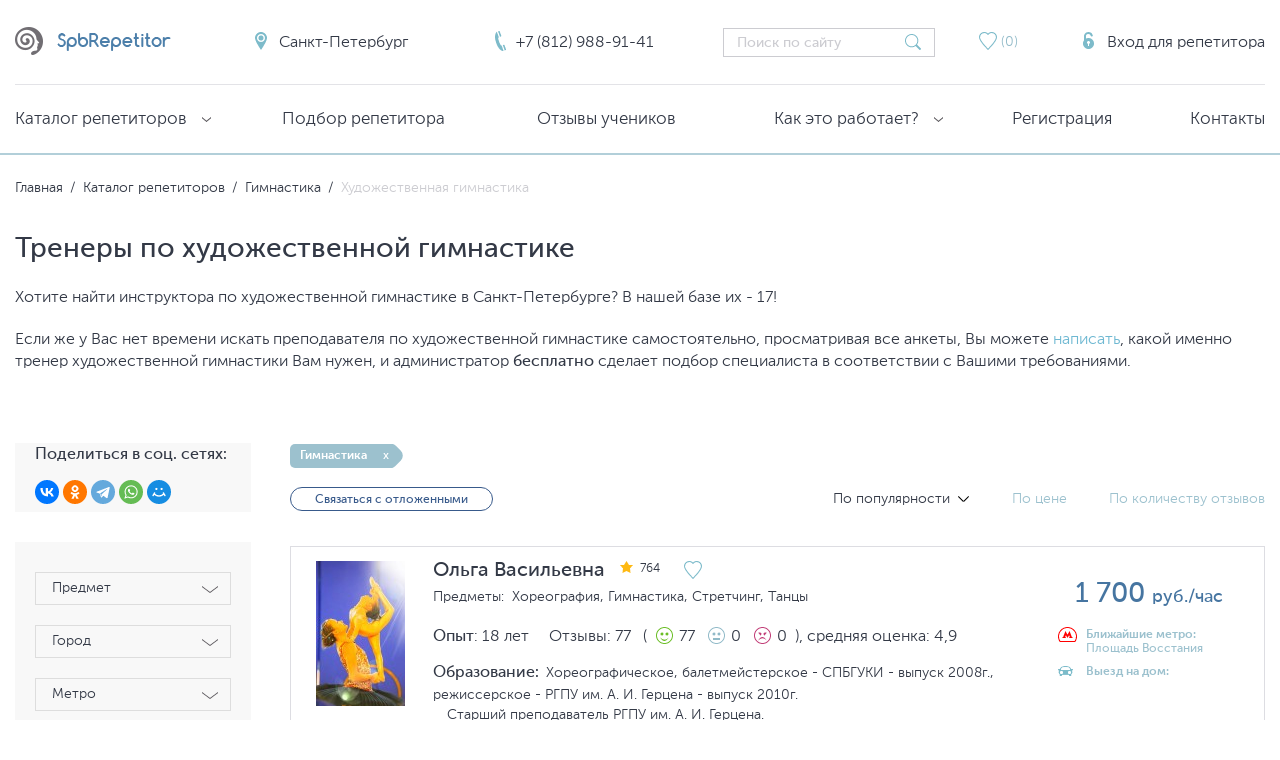

--- FILE ---
content_type: text/html; charset=UTF-8
request_url: https://spbrepetitor.ru/include/gimnastika/hudozhestvennaya_gimnastika.php
body_size: 34254
content:
<!DOCTYPE html>
<!--[if lt IE 7]><html lang="ru" class="no-js lt-ie9 lt-ie8 lt-ie7"><![endif]-->
<!--[if IE 7]><html lang="ru" class="no-js lt-ie9 lt-ie8"><![endif]-->
<!--[if IE 8]><html lang="ru" class="no-js lt-ie9"><![endif]-->
<!--[if gt IE 8]><html lang="ru" class="no-js"><![endif]-->
<head>
            </script>


        <script src="https://apis.google.com/js/platform.js" async defer></script>
    <script src="https://www.googletagmanager.com/gtag/js?id=UA-68522110-1" async></script>

    <!-- Yandex.Metrika counter -->
    <script type="text/javascript" >
        (function(m,e,t,r,i,k,a){m[i]=m[i]||function(){(m[i].a=m[i].a||[]).push(arguments)};
            m[i].l=1*new Date();
            for (var j = 0; j < document.scripts.length; j++) {if (document.scripts[j].src === r) { return; }}
            k=e.createElement(t),a=e.getElementsByTagName(t)[0],k.async=1,k.src=r,a.parentNode.insertBefore(k,a)})
        (window, document, "script", "https://mc.yandex.ru/metrika/tag.js", "ym");

        ym(10151101, "init", {
            clickmap:true,
            trackLinks:true,
            accurateTrackBounce:true,
            webvisor:true,
            trackHash:true
        });
    </script>
    <noscript><div><img src="https://mc.yandex.ru/watch/10151101" style="position:absolute; left:-9999px;" alt="" /></div></noscript>
    <!-- /Yandex.Metrika counter -->



    <meta charset="utf-8">
    <meta http-equiv="X-UA-Compatible" content="IE=edge,chrome=1">
    <meta name="viewport" content="width=device-width, initial-scale=1, maximum-scale=1, user-scalable=no">
    <meta name="csrf-token" content="WDvaTptcyXl92RdpXXCZoiPSfHWCWfU8NEnbzvgD">

                <meta property="og:image" content="https://spbrepetitor.ru/include/og_img.php">
    
                            <meta name="description" content="Тренеры по художественной гимнастике в Санкт-Петербурге и области. &#11088;Адекватные цены и проверенные отзывы!&#11088; Занятия по художественной гимнастике с опытными преподавателями. Бесплатный и простой поиск на spbrepetitor.ru!">
            
    <link rel="shortcut icon" href="/favicon.png" type="image/png">
<link rel="icon" href="/favicon.png" type="image/png">

<link rel="stylesheet" href="/assets/css/main.css?v=1.1234567897">
<!--
<link rel="preload" href="/assets/css/main.css?v=1.1234567891" as="style" onload="this.rel='stylesheet'">
<link rel="preload" href="/assets/img/index_fon_320.jpg" as="image">
-->

<!--[if lte IE 9]><link rel="stylesheet" href="/assets/css/ie9.css"><![endif]-->



    <title>            Тренеры по художественной гимнастике в Санкт-Петербурге. Обучение художественной гимнастике для взрослых и детей. Преподаватели и инструкторы художественной гимнастики
    </title>

    <style>
        .ya-page_js_yes .ya-site-form_inited_no {
            display: none;
        }
    </style>
    
    </head>
<body>
     <div id="vk_api_transport"></div>
    <div id="fb-root"></div>

    <header role="banner" class="header_border">
        <div class="inner clearfix">
            <div class="head_panel">
                <div class="h_resp_menu_link" onclick=""></div>
                <div class="h_logo">
                    <a href="/"><img alt="логотип repetit-center" src="/assets/img/logo.png" alt=""></a>
                </div>
                <div class="h_region">
                    <div id="gorod_link">
                        <span class="h_region_img"></span>
                        <span class="h_region_name">Санкт-Петербург</span>
                                            </div>
                </div>
                <div class="h_colresp_1">
                    <div class="h_phone">
                        <a href="tel:+7 (812) 988-91-41"><span>+7 (812) 988-91-41</span></a>
                    </div>
                    <div class="h_search">
                        <div class="ya-site-form ya-site-form_inited_no" onclick="return {'action':'/include/search_site.php','arrow':false,'bg':'#ffffff','fontsize':14,'fg':'#ff0000','language':'ru','logo':'rb','publicname':'Поиск по СПбРепетитор','suggest':true,'target':'_self','tld':'ru','type':3,'usebigdictionary':true,'searchid':2377931,'input_fg':'#ccccd1','input_bg':'#ffffff','input_fontStyle':'normal','input_fontWeight':'normal','input_placeholder':'Поиск по сайту','input_placeholderColor':'#ccccd1','input_borderColor':'#ffffff'}"><form action="https://yandex.ru/search/site/" method="get" target="_self" accept-charset="utf-8" style="display: none;"><input type="hidden" name="searchid" value="2377931"/><input type="hidden" name="l10n" value="ru"/><input type="hidden" name="reqenc" value=""/><input class="" type="search" name="text" value=""/><input type="submit" value="Найти"/></form></div><style type="text/css">.ya-page_js_yes .ya-site-form_inited_no { display: none; }</style><script type="text/javascript">(function(w,d,c){var s=d.createElement('script'),h=d.getElementsByTagName('script')[0],e=d.documentElement;if((' '+e.className+' ').indexOf(' ya-page_js_yes ')===-1){e.className+=' ya-page_js_yes';}s.type='text/javascript';s.async=true;s.charset='utf-8';s.src=(d.location.protocol==='https:'?'https:':'http:')+'//site.yandex.net/v2.0/js/all.js';h.parentNode.insertBefore(s,h);(w[c]||(w[c]=[])).push(function(){Ya.Site.Form.init()})})(window,document,'yandex_site_callbacks');</script>
                    </div>
                    <div class="h_favorites ">
    <a href="/include/favorites.php">
        <span>(</span><span class="h_favorites_count_sa">0</span><span>)</span>
    </a>
</div>



                                        
                </div>
                <div class="h_login">
                    <a id="sign_in_link" href="javascript:void(0);"><span>Вход для репетитора</span></a>
                </div>
            </div>
        </div>
        <div class="inner clearfix hm_border">
            <div class="head_menu">
    <nav>
        <ul class="h_menu_ul gr">
            <li class="h_one hm_big-dropdown el">
                <a href="/include/" class="list ls">Каталог репетиторов<span class="h_menu_spoiler"></span></a>
                <ul class="content ct">
                    <li class="row gr">
                        <ul class="col el">
                            <li>
                                <div class="col_title ls">Общеобразовательные предметы</div>
                                <ul class="col_scroll scroll-custom ct">
                                    <li><a href="/include/biology.php">Биология</a></li>
                                    <li><a href="/include/geography.php">География</a></li>
                                    <li><a href="/include/programming.php">Информатика</a></li>
                                    <li><a href="/include/history.php">История</a></li>
                                    <li><a href="/include/literature.php">Литература</a></li>
                                    <li><a href="/include/mathematics.php">Математика</a></li>
                                    <li><a href="/include/the-algebra.php">Алгебра</a></li>
                                    <li><a href="/include/law.php">Обществознание</a></li>
                                    <li><a href="/include/picture.php">Рисунок</a></li>
                                    <li><a href="/include/russian.php">Русский язык</a></li>
                                    <li><a href="/include/physics.php">Физика</a></li>
                                    <li><a href="/include/chemistry.php">Химия</a></li>
                                    <li><a href="/include/drawing.php">Черчение</a></li>
                                    <li><a href="/include/economics.php">Экономика</a></li>
                                </ul>
                            </li>
                        </ul>
                        <ul class="col el">
                            <li>
                                <div class="col_title ls">Языки</div>
                                <ul class="col_scroll scroll-custom ct">
                                    <li><a href="/include/english.php">Английский язык</a></li>
                                    <li><a href="/include/arabic.php">Арабский язык</a></li>
                                    <li><a href="/include/aramejskij_yazyk/">Арамейский язык</a></li>
                                    <li><a href="/include/armenian.php">Армянский язык</a></li>
                                    <li><a href="/include/afrikaans/">Африкаанс</a></li>
                                    <li><a href="/include/bengalskiy_yazyk/">Бенгальский язык</a></li>
                                    <li><a href="/include/bulgarian.php">Болгарский язык</a></li>
                                    <li><a href="/include/hungarian.php">Венгерский язык</a></li>
                                    <li><a href="/include/vietnamese.php">Вьетнамский язык</a></li>
                                    <li><a href="/include/dutch.php">Голландский язык</a></li>
                                    <li><a href="/include/greek.php">Греческий язык</a></li>
                                    <li><a href="/include/danish.php">Датский язык</a></li>
                                    <li><a href="/include/drevnegrecheskiy_yazyk/">Древнегреческий язык</a></li>
                                    <li><a href="/include/hebrew.php">Иврит</a></li>
                                    <li><a href="/include/indoneziyskiy_yazyk/">Индонезийский язык</a></li>
                                    <li><a href="/include/islandskiy_yazyk/">Исландский язык</a></li>
                                    <li><a href="/include/spanish.php">Испанский язык</a></li>
                                    <li><a href="/include/italian.php">Итальянский язык</a></li>
                                    <li><a href="/include/kazahskiy_yazyk/">Казахский язык</a></li>
                                    <li><a href="/include/katalonskiy_yazyk/">Каталонский язык</a></li>
                                    <li><a href="/include/chinese.php">Китайский язык</a></li>
                                    <li><a href="/include/korean.php">Корейский язык</a></li>
                                    <li><a href="/include/khmerskiy_yazyk/">Кхмерский язык</a></li>
                                    <li><a href="/include/latin.php">Латынь</a></li>
                                    <li><a href="/include/lettish.php">Латышский язык</a></li>
                                    <li><a href="/include/lithuanian.php">Литовский язык</a></li>
                                    <li><a href="/include/malayskiy_yazyk/">Малайский язык</a></li>
                                    <li><a href="/include/mongolskiy_yazyk/">Монгольский язык</a></li>
                                    <li><a href="/include/german.php">Немецкий язык</a></li>
                                    <li><a href="/include/norwegian.php">Норвежский язык</a></li>
                                    <li><a href="/include/persian.php">Персидский язык</a></li>
                                    <li><a href="/include/polish.php">Польский язык</a></li>
                                    <li><a href="/include/portuguese.php">Португальский язык</a></li>
                                    <li><a href="/include/romanian.php">Румынский язык</a></li>
                                    <li><a href="/include/russian.php">Русский язык</a></li>
                                    <li><a href="/include/sanscrit.php">Санскрит</a></li>
                                    <li><a href="/include/serbian.php">Сербский язык</a></li>
                                    <li><a href="/include/slovak.php">Словацкий язык</a></li>
                                    <li><a href="/include/slovenian.php">Словенский язык</a></li>
                                    <li><a href="/include/staroslavyanskiy_yazyk/">Старославянский язык</a></li>
                                    <li><a href="/include/swahili.php">Суахили</a></li>
                                    <li><a href="/include/tayskiy_yazyk/">Тайский язык</a></li>
                                    <li><a href="/include/tatarskiy_yazyk/">Татарский язык</a></li>
                                    <li><a href="/include/tibetan.php">Тибетский язык</a></li>
                                    <li><a href="/include/turkish.php">Турецкий язык</a></li>
                                    <li><a href="/include/ukrainian.php">Украинский язык</a></li>
                                    <li><a href="/include/farerskiy_yazyk/">Фарерский язык</a></li>
                                    <li><a href="/include/finnish.php">Финский язык</a></li>
                                    <li><a href="/include/french.php">Французский язык</a></li>
                                    <li><a href="/include/hindi.php">Хинди</a></li>
                                    <li><a href="/include/croatian.php">Хорватский язык</a></li>
                                    <li><a href="/include/czech.php">Чешский язык</a></li>
                                    <li><a href="/include/swedish.php">Шведский язык</a></li>
                                    <li><a href="/include/estonian.php">Эстонский язык</a></li>
                                    <li><a href="/include/yakutskiy_yazyk/">Якутский язык</a></li>
                                    <li><a href="/include/japanese.php">Японский язык</a></li>
                                </ul>
                            </li>
                        </ul>
                        <ul class="col el">
                            <li>
                                <div class="col_title ls">Музыка</div>
                                <ul class="col_scroll scroll-custom ct">
                                    <li><a href="/include/accordion.php">Аккордеон, Баян</a></li>
                                    <li><a href="/include/viola.php">Альт</a></li>
                                    <li><a href="/include/arfa/">Арфа</a></li>
                                    <li><a href="/include/balalayka/">Балалайка</a></li>
                                    <li><a href="/include/blok-fleyta/">Блок-флейта</a></li>
                                    <li><a href="/include/cello.php">Виолончель</a></li>
                                    <li><a href="/include/singing.php">Вокал</a></li>
                                    <li><a href="/include/volynka/">Волынка</a></li>
                                    <li><a href="/include/harmony.php">Гармония</a></li>
                                    <li><a href="/include/guitar.php">Гитара</a></li>
                                    <li><a href="/include/dirizhirovanie/">Дирижирование</a></li>
                                    <li><a href="/include/domra/">Домра</a></li>
                                    <li><a href="/include/clarinet.php">Кларнет</a></li>
                                    <li><a href="/include/contrabass.php">Контрабас</a></li>
                                    <li><a href="/include/lyutnya/">Лютня</a></li>
                                    <li><a href="/include/music.php">Музыка</a></li>
                                    <li><a href="/include/organ/">Орган</a></li>
                                    <li><a href="/include/saxophone.php">Саксофон</a></li>
                                    <li><a href="/include/svirel/">Свирель</a></li>
                                    <li><a href="/include/synthesizer.php">Синтезатор</a></li>
                                    <li><a href="/include/violin.php">Скрипка</a></li>
                                    <li><a href="/include/solfeggio.php">Сольфеджио</a></li>
                                    <li><a href="/include/horn.php">Труба</a></li>
                                    <li><a href="/include/drum.php">Ударные</a></li>
                                    <li><a href="/include/flute.php">Флейта</a></li>
                                    <li><a href="/include/piano.php">Фортепиано</a></li>
                                </ul>
                            </li>
                        </ul>
                        <ul class="col el">
                            <li>
                                <div class="col_title ls">Танцы</div>
                                <ul class="col_scroll scroll-custom ct">
                                    <li><a href="/include/pole_dance/">Pole dance</a></li>
                                    <li><a href="/include/bachata/">Бачата</a></li>
                                    <li><a href="/include/east.php">Восточные танцы</a></li>
                                    <li><a href="/include/gou_gou/">Гоу гоу</a></li>
                                    <li><a href="/include/zumba/">Зумба</a></li>
                                    <li><a href="/include/club.php">Клубные танцы</a></li>
                                    <li><a href="/include/latina/">Латиноамериканские танцы</a></li>
                                    <li><a href="/include/rumba/">Румба</a></li>
                                    <li><a href="/include/salsa/">Сальса</a></li>
                                    <li><a href="/include/samba.php">Самба</a></li>
                                    <li><a href="/include/ballroom.php">Спортивные бальные танцы</a></li>
                                    <li><a href="/include/strip.php">Стриппластика</a></li>
                                    <li><a href="/include/tango/">Танго</a></li>
                                    <li><a href="/include/belly.php">Танцы живота</a></li>
                                    <li><a href="/include/dance.php">Танцы</a></li>
                                    <li><a href="/include/hastl/">Хастл</a></li>
                                    <li><a href="/include/choreography.php">Хореография</a></li>
                                </ul>
                            </li>
                        </ul>
                        <ul class="col el">
                            <li>
                                <div class="col_title ls">Спортивные дисциплины</div>
                                <ul class="col_scroll scroll-custom ct">
                                    <li><a href="/include/aikido/">Айкидо</a></li>
                                    <li><a href="/include/akrobatika/">Акробатика</a></li>
                                    <li><a href="/include/aerobics.php">Аэробика</a></li>
                                    <li><a href="/include/badminton/">Бадминтон</a></li>
                                    <li><a href="/include/basketball.php">Баскетбол</a></li>
                                    <li><a href="/include/billiards.php">Бильярд</a></li>
                                    <li><a href="/include/bodibilding/">Бодибилдинг</a></li>
                                    <li><a href="/include/bodifleks/">Бодифлекс</a></li>
                                    <li><a href="/include/boxing.php">Бокс</a></li>
                                    <li><a href="/include/tennis.php">Большой теннис</a></li>
                                    <li><a href="/include/borba/">Борьба</a></li>
                                    <li><a href="/include/velosport/">Велоспорт</a></li>
                                    <li><a href="/include/volleyball.php">Волейбол</a></li>
                                    <li><a href="/include/handball.php">Гандбол</a></li>
                                    <li><a href="/include/gymnastics.php">Гимнастика</a></li>
                                    <li><a href="/include/alpine.php">Горные лыжи</a></li>
                                    <li><a href="/include/diving.php">Дайвинг</a></li>
                                    <li><a href="/include/jiu-jitsu.php">Джиу джитсу</a></li>
                                    <li><a href="/include/judo.php">Дзюдо</a></li>
                                    <li><a href="/include/zhonglirovanie/">Жонглирование</a></li>
                                    <li><a href="/include/yoga.php">Йога</a></li>
                                    <li><a href="/include/karate/">Карате</a></li>
                                    <li><a href="/include/kickboxing.php">Кикбоксинг</a></li>
                                    <li><a href="/include/horse.php">Конный спорт</a></li>
                                    <li><a href="/include/kung-fu/">Кунг-фу</a></li>
                                    <li><a href="/include/athletics.php">Легкая атлетика</a></li>
                                    <li><a href="/include/lfk/">ЛФК</a></li>
                                    <li><a href="/include/lyzhi/">Лыжи</a></li>
                                    <li><a href="/include/miksfayt/">Миксфайт</a></li>
                                    <li><a href="/include/small_tennis.php">Настольный теннис</a></li>
                                    <li><a href="/include/nozhevoy_boy/">Ножевой бой</a></li>
                                    <li><a href="/include/pauerlifting/">Пауэрлифтинг</a></li>
                                    <li><a href="/include/pilates/">Пилатес</a></li>
                                    <li><a href="/include/swimming.php">Плавание</a></li>
                                    <li><a href="/include/rolikovye_konki/">Роликовые коньки</a></li>
                                    <li><a href="/include/hand.php">Рукопашный бой</a></li>
                                    <li><a href="/include/sambo/">Самбо</a></li>
                                    <li><a href="/include/samooborona/">Самооборона</a></li>
                                    <li><a href="/include/skvosh/">Сквош</a></li>
                                    <li><a href="/include/snowboard.php">Сноуборд</a></li>
                                    <li><a href="/include/strelba/">Стрельба</a></li>
                                    <li><a href="/include/stretching/">Стретчинг</a></li>
                                    <li><a href="/include/sumo/">Сумо</a></li>
                                    <li><a href="/include/thai.php">Тайский бокс</a></li>
                                    <li><a href="/include/taekwondo.php">Тхэквондо</a></li>
                                    <li><a href="/include/wushu.php">Ушу</a></li>
                                    <li><a href="/include/fencing.php">Фехтование</a></li>
                                    <li><a href="/include/figure.php">Фигурное катание</a></li>
                                    <li><a href="/include/ofp.php">Физкультура</a></li>
                                    <li><a href="/include/fitnes/">Фитнес</a></li>
                                    <li><a href="/include/football.php">Футбол</a></li>
                                    <li><a href="/include/hodba/">Ходьба</a></li>
                                    <li><a href="/include/cigun/">Цигун</a></li>
                                    <li><a href="/include/chess.php">Шахматы</a></li>
                                </ul>
                            </li>
                        </ul>
                        <ul class="col el">
                            <li>
                                <div class="col_title ls">Логопедия, подготовка к школе, нач. школа</div>
                                <ul class="col_scroll scroll-custom ct">
                                    <li><a href="/include/logoped.php">Логопеды, дефектологи</a></li>
                                    <li><a href="/include/elementary.php">Начальная школа</a></li>
                                    <li><a href="/include/kid.php">Подготовка к школе</a></li>
                                </ul>
                            </li>
                        </ul>
                        <ul class="col el">
                            <li>
                                <div class="col_title ls">Инструкторы по вождению</div>
                                <ul class="col_scroll scroll-custom ct">
                                    <li><a href="/include/akpp.php">Инструкторы с АКПП</a></li>
                                    <li><a href="/include/mkpp.php">Инструкторы c МКПП</a></li>
                                    <li><a href="/include/motoinstruktor.php">Мотоинструкторы</a></li>
                                </ul>
                            </li>
                        </ul>
                        <ul class="col el">
                            <li>
                                <div class="col_title ls">Другие предметы</div>
                                <ul class="col_scroll scroll-custom ct">
                                    <li><a href="/include/autocad/">AutoCAD</a></li>
                                    <li><a href="/include/actor.php">Актерское мастерство</a></li>
                                    <li><a href="/include/anatomy.php">Анатомия</a></li>
                                    <li><a href="/include/architecture.php">Архитектура</a></li>
                                    <li><a href="/include/astronomy.php">Астрономия</a></li>
                                    <li><a href="/include/bookkeeping.php">Бухгалтерский учёт</a></li>
                                    <li><a href="/include/geologiya/">Геология</a></li>
                                    <li><a href="/include/diffur.php">Дифференциальные уравнения</a></li>
                                    <li><a href="/include/journalism.php">Журналистика</a></li>
                                    <li><a href="/include/art_history.php">История искусств</a></li>
                                    <li><a href="/include/engineering-graphics.php">Инженерная графика</a></li>
                                    <li><a href="/include/photoshop.php">Компьютерная графика</a></li>
                                    <li><a href="/include/culture.php">Культура речи</a></li>
                                    <li><a href="/include/culturology.php">Культурология</a></li>
                                    <li><a href="/include/algebra.php">Линейная алгебра</a></li>
                                    <li><a href="/include/logic.php">Логика</a></li>
                                    <li><a href="/include/marketing.php">Маркетинг</a></li>
                                    <li><a href="/include/matan.php">Математический анализ</a></li>
                                    <li><a href="/include/management.php">Менеджмент</a></li>
                                    <li><a href="/include/politics.php">Политология</a></li>
                                    <li><a href="/include/justice.php">Право</a></li>
                                    <li><a href="/include/programmirovanie/">Программирование</a></li>
                                    <li><a href="/include/psychology.php">Психология</a></li>
                                    <li><a href="/include/razvitie_pamyati/">Развитие памяти</a></li>
                                    <li><a href="/include/religiovedenie/">Религиоведение</a></li>
                                    <li><a href="/include/rhetoric.php">Риторика</a></li>
                                    <li><a href="/include/foreigner.php">Русский язык для иностранцев</a></li>
                                    <li><a href="/include/skorochtenie/">Скорочтение</a></li>
                                    <li><a href="/include/sculpture.php">Скульптура</a></li>
                                    <li><a href="/include/sopromat.php">Сопротивление материалов</a></li>
                                    <li><a href="/include/sociology.php">Социология</a></li>
                                    <li><a href="/include/termeh.php">Теоретическая механика</a></li>
                                    <li><a href="/include/terver.php">Теория вероятностей</a></li>
                                    <li><a href="/include/philosophy.php">Философия</a></li>
                                    <li><a href="/include/photography.php">Фотография</a></li>
                                    <li><a href="/include/ecology.php">Экология</a></li>
                                    <li><a href="/include/electro.php">Электротехника</a></li>
                                    <li><a href="/include/etiquette.php">Этикет</a></li>
                                    <li><a href="/include/yazyk_zhestov/">Язык жестов</a></li>
                                    <li><a href="/include/linguistics.php">Языкознание</a></li>
                                    <li><a href="/psychology">Психологи</a></li>
                                </ul>
                            </li>
                        </ul>
                                                                        <ul class="col el">
                            <li>
                                <div class="col_title ls">Няни</div>
                                <ul class="col_scroll scroll-custom ct">
                                                                        <li><a href="/nyanya/avto-nyanya">Авто-няня</a></li>
                                                                        <li><a href="/nyanya/bebisitteri">Бебиситтеры</a></li>
                                                                        <li><a href="/nyanya/guvernantki">Гувернантки</a></li>
                                                                        <li><a href="/nyanya/nochnie-nyani">Ночные няни</a></li>
                                                                        <li><a href="/nyanya/nyani-dlya-2-detey">Няни для 2 детей</a></li>
                                                                        <li><a href="/nyanya/nyani-dlya-novorozhdennogo">Няни для новорожденного</a></li>
                                                                        <li><a href="/nyanya/nyani-dlya-podrostkov">Няни для подростков</a></li>
                                                                        <li><a href="/nyanya/nyani-dlya-rebyonka-invalida">Няни для ребёнка инвалида</a></li>
                                                                        <li><a href="/nyanya/nyani-dlya-shkolnika">Няни для школьника</a></li>
                                                                        <li><a href="/nyanya/nyani-domrabotnici">Няни домработницы</a></li>
                                                                        <li><a href="/nyanya/nyani-na-dom">Няни на дом</a></li>
                                                                        <li><a href="/nyanya/nyani-na-svoey-territorii">Няни на своей территории</a></li>
                                                                        <li><a href="/nyanya/nyani-na-chas">Няни на час</a></li>
                                                                        <li><a href="/nyanya/nyani-s-prozhivaniem">Няни с проживанием</a></li>
                                                                        <li><a href="/nyanya/nyani-s-funkciey-soprovozhdeniya">Няни с функцией сопровождения</a></li>
                                                                        <li><a href="/nyanya/nyani-s-chastichnoy-zanyatostyu">Няни с частичной занятостью</a></li>
                                                                        <li><a href="/nyanya/nyani-vospitateli">Няни-воспитатели</a></li>
                                                                        <li><a href="/nyanya/pomoshhnica-vospitatelya">Помощница воспитателя</a></li>
                                                                        <li><a href="/nyanya/chastnie-nyani">Частные няни</a></li>
                                                                    </ul>
                            </li>
                        </ul>
                        
                    </li>
                </ul>
            </li>
            <li class="h_two el">
                                    <a href="javascript:void(0);" onclick="callback_rep(null, 3); return false;" class="list h_resp_closefix">Подбор репетитора</a>
                            </li>
            <li class="h_three el">
                <a href="/include/otzyv.php" class="list">Отзывы учеников</a>
            </li>
            <li class="h_four hm_small-dropdown el">
                <a href="javascript:void(0);" class="list ls">Как это работает?<span class="h_menu_spoiler"></span></a>
                <ul class="content ct">
                    <li><a href="/include/info_for_students.php">Для учеников</a></li>
                    <li><a href="/include/info_for_tutors.php">Для репетиторов</a></li>
                    <li><a href="/include/us.php">О сервисе</a></li>
                </ul>
            </li>
            <li class="h_five el">
                <a href="/include/registraciya.php" class="list">Регистрация</a>
            </li>
            <li class="h_six el">
                <a href="/include/contakts.php" class="list">Контакты</a>
            </li>
            <li class="h_resp_gorod_link el">
                <a id="gorod_link" class="h_resp_closefix" data-city="2"
                   data-country="1" href="javascript:void(0);">Регион:
                    Санкт-Петербург</a>
            </li>
        </ul>
    </nav>
</div>

        </div>
    </header>

    <div id="content" class="inner clearfix"             itemscope itemtype="http://schema.org/Product"    >
                    <div itemscope="" itemType="https://schema.org/AggregateOffer" itemProp="offers">
            <meta itemProp="priceCurrency" content="RUB"/>
            <meta itemProp="lowPrice" content="250"/>
            <meta itemProp="highPrice" content=""/>
            <meta itemProp="offerCount" content="17"/>
        </div>
    
    <div class="lead">
                            <meta itemprop="name" content="Репетиторы по художественной гимнастике" />
        
        
                
                    <div class="rep_bc" itemscope itemtype="https://schema.org/BreadcrumbList">
    <span itemprop="itemListElement" itemscope
          itemtype="https://schema.org/ListItem"><a href="/" itemprop="item"><span itemprop="name">Главная</span></a>
           <meta itemprop="position" content="1" />
       </span>
                       / <span itemprop="itemListElement" itemscope
          itemtype="https://schema.org/ListItem"><a href="/include/" itemprop="item"><span itemprop="name">Каталог репетиторов</span></a>
           <meta itemprop="position" content="2" />
       </span>
                                                    / <span itemprop="itemListElement" itemscope
          itemtype="https://schema.org/ListItem"><a href="/include/gymnastics.php" itemprop="item"><span itemprop="name">Гимнастика</span></a>
           <meta itemprop="position" content="3" />
                              </span>
            
    / <span itemprop="itemListElement" itemscope
          itemtype="https://schema.org/ListItem"> <span itemprop="name" class="breadcrumb__last">Художественная гимнастика</span>
          <meta itemprop="position" content="4" />
      </span>
</div>

        
                    <h1 class="header-through m-b_0" ><span>Тренеры по художественной гимнастике</span></h1>

                                            <p class="rep_kol" style="text-align:center;">Хотите найти инструктора по художественной гимнастике в Санкт-Петербурге? В нашей базе их - 17!</p>
                    
                                    <p class="s_text_info"><p class="s_text_info">Если же у Вас нет времени искать преподавателя по художественной гимнастике самостоятельно, просматривая все анкеты, Вы можете <a href="/include/postform.php">написать</a>, какой именно тренер художественной гимнастики Вам нужен, и администратор <strong>бесплатно</strong> сделает подбор специалиста в соответствии с Вашими требованиями.</p></p>
                    
            </div>

    

    <div class="resp_help_buttons">
    <noindex>
        <a href="javascript:void(0);" class="resp_search_button">Параметры</a>
        <a href="javascript:void(0);" onclick="callback_rep(null, 3, null, null, event); return false;" class="resp_callback_button">Помощь</a>
    </noindex>
</div>

    <div class="main">
        
<div class="searchPar">
                                            <div class="spItem">Гимнастика<span class="spDel" data-courses="140">x</span><i></i></div>

                        </div>

        
<div class="search-option search-option-empty">
    <div class="sort_st">
                
                
    <a id="sort_reit" class="active" href="?sort=reit&sort_type=asc">По популярности<i></i></a>

                
    <a id="sort_price" class="" href="?sort=price">По цене<i></i></a>

                
    <a id="sort_comment" class="" href="?sort=comment">По количеству отзывов<i></i></a>

        <span class="sort_st_settings"></span>
    </div>
    <a href="javascript:void(0);" onclick="callback_rep(null, 3, null, 1); return false;" class="button_3"><span>Связаться с отложенными</span></a>
</div>

        <section id="tutors">
                            
    





    





                
                
                
                




<article class="anketa">
    <div class="anketa-photo">
        <a class="anketa-photo_image" href="/include/profrep.php?id_user=18142">
                                                    <img src="/_include/photo/repetitor-olga-vasilevna-1602689513.JPG" alt="Ольга Васильевна">
            

        </a>
        <a class="anketa-photo_callback" href="javascript:void(0);" onclick="callback_rep(18142, 1)">Связаться</a>

        <div class="passport_catalog_desktop">
                                                <div style="font-size:11px" class="anketa-body_passport_catalog_2">Проверенный репетитор</div>
                                    </div>
    </div>
    <div class="anketa-body">
        <div class="ank_b_320_bl_1">
            <div class="anketa-body_name">
                <a class="anketa-body_name-row" href="/include/profrep.php?id_user=18142">
                    <span>Ольга Васильевна</span>
                </a>
                <span class="anketa-body_name-row">
                <a class="fav_18142_1 add_fav" href="javascript:void(0);" onclick="fav(18142, 1, 'add'); return false;"></a>

                    <div style="margin-left: 15px;" class="anketa-photo_rating">764</div>
                </span>
            </div>
            <div class="anketa-body_lerns">
                <span>Предметы:</span>
                Хореография, Гимнастика, Стретчинг, Танцы

                            </div>

            

            <div style="display: flex">

                <div class="passport_catalog_mobile">
                                                                        <div style="font-size:11px" class="anketa-body_passport_catalog_2">Проверенный репетитор</div>
                                                            </div>

                <div>
                                    </div>
            </div>

            <div class="anketa-body_geo_right">
                <div class="anketa-body_price">1 700
                    <span>руб./час</span></div>
            </div>
        </div>

                
                            
                            
        
        
                        
        
                    

        <div class="anketa-body_geo_right_2">

                                    <div class="anketa-body_metro_red">
                                                    <span><strong style="font-weight:bolder !important">Ближайшие метро:</strong><br /> Площадь Восстания </span>
                                </div>
                                
                                
                                    <img alt="иконка автомобиля" style="float:left; margin-top: 6px;" src="/assets/img/car.png" /><div style="padding-left: 28px;display: block;"> <strong style="font-weight:bolder !important">Выезд на дом:</strong><br /></div>
                                
                                
                            </div>
                            <div class="anketa-body_stag">
                                                                    <div class="anketa-body_opit">
                                                                                <b>Опыт</b>: 18 лет
                                    </div>
                                                                                                                                    <div class="anketa-body_r_all">Отзывы: 77</div>
                                    <div class="anketa-body_r_more">(
                                        <div class="anketa-body_r_plus"><a href="/include/profrep.php?id_user=18142&&comment_type=comment_plus#rep_response">77</a></div>
                                        <div class="anketa-body_r_neitral"><a href="/include/profrep.php?id_user=18142&&comment_type=comment_neitral#rep_response">0</a></div>
                                        <div class="anketa-body_r_minus"><a href="/include/profrep.php?id_user=18142&&comment_type=comment_minus#rep_response">0</a></div>
                                        ),
                                    </div>
                                    <div class="anketa-body_r_more anketa-body_r_more_2">средняя оценка: 4,9</div>
                                                            </div>
                            <div class="anketa-body_info">
                                <ul>
                                                                                                                                                                    <li>
                                                <span><b>Образование:</b></span> Хореографическое, балетмейстерское - СПБГУКИ - выпуск 2008г., режиссерское - РГПУ им. А. И. Герцена - выпуск 2010г.<br>&ensp;&ensp;Старший преподаватель РГПУ им. А. И. Герцена.                                            </li>
                                                                                                                <li>
                                        <span><b>О преподавателе:</b></span>
                                                                                
                                                                                
                                                                                                                                                                <p class="s_text_info">
                                                                                        
                                                
                                                Без ограничения по возрасту. Индивидуальное обучение и в группах: художественной гимнастике, хореографии, современным направлениям танца. Стретчинг, растяжка, постановки номеров, режиссирование программ. Постановка шоу программ к любому празднику, юбилею. Подготовка детей к поступлению в Академию танца Бориса Эйфмана.Представляю : эксклюзивно разработанную программу. Это единственная в мире программа по развитию детей и взрослых здоровыми в спорте, балете, танцах и просто для<span id="add-description-for-18142"></span> <a class=s_text_link onclick="readmore(18142,'#add-description-for-18142');");>Развернуть</a>
                                                                                    </p>
                                    </li>
                                </ul>

                                
                            </div>
                        </div>
                        <span  itemscope itemtype="https://schema.org/Product">
    <meta itemprop="name" content="Репетитор Ольга Васильевна">

<div style="clear: both;"></div>
<div style="padding: 10px 0; padding-right: 5px; background: #f8f8f8;">
    <div class="bl-response_item bl-response_icon_phone" itemprop="review" itemscope="" itemtype="http://schema.org/Review">
        <div class="bl-response_repetitor"><span itemprop="author" itemscope itemtype="https://schema.org/Person"><strong itemprop="name">Автор отзыва – Евгений</strong></span></div>

        <div class="page_s1"><div class="s_text_info bl-response_text">Девочке 11 лет, занимается горными лыжами. У дочки хорошая пластика, но требуется физическая поддержка. Репетитор занимается с дочкой с октября месяца (очно). Она подобрала для неё специальные упражнения для улучшения пластики и поддержания формы. Дочка занимается с удовольствием, ей очень нравится. Я работой тренера доволен. Молодец!  </div></div>

        <div class="sk-block-review" style="display:flex">
            <div style="padding-left: 0;" itemprop="reviewRating" itemscope="" itemtype="http://schema.org/Rating"><span class="bl-response_rating_1"><strong>Оценка:</strong></span><span class="bl-response_rating_2" itemprop="ratingValue">5</span><meta itemprop="worstRating" content="1"><meta itemprop="bestRating" content="5"></div>

            <div style="font-size: 12px; line-height: 1.20; color: #9cc1ce;">
                <noindex>
                    Предмет: <br> <b>Гимнастика</b>
                </noindex>
            </div>

            <div style="font-size: 12px; line-height: 1.20; color: #9cc1ce;">Дата: <br> <meta itemprop="datePublished" content="26.04.2023"><b>
                    26.04.2023</b></div>

            <div style="font-size: 12px; line-height: 1.20; color: #9cc1ce;">Номер заявки: <br> <b>339859</b></div>

        </div>

        <a href="/include/response.php?id_rep=18142" class="button_3 button_all_response button_all_response_catalog"><span>Все отзывы</span></a>
    </div>

</div>
</span>

</article>

                            
    





    
    




                
                
                
                




<article class="anketa">
    <div class="anketa-photo">
        <a class="anketa-photo_image" href="/include/profrep.php?id_user=20736">
                                                    <img src="/_include/photo/20140315192435.jpg" alt="Дарья Сергеевна">
            

        </a>
        <a class="anketa-photo_callback" href="javascript:void(0);" onclick="callback_rep(20736, 1)">Связаться</a>

        <div class="passport_catalog_desktop">
                                                <div style="font-size:11px" class="anketa-body_passport_catalog_2">Проверенный репетитор</div>
                                    </div>
    </div>
    <div class="anketa-body">
        <div class="ank_b_320_bl_1">
            <div class="anketa-body_name">
                <a class="anketa-body_name-row" href="/include/profrep.php?id_user=20736">
                    <span>Дарья Сергеевна</span>
                </a>
                <span class="anketa-body_name-row">
                <a class="fav_20736_1 add_fav" href="javascript:void(0);" onclick="fav(20736, 1, 'add'); return false;"></a>

                    <div style="margin-left: 15px;" class="anketa-photo_rating">548</div>
                </span>
            </div>
            <div class="anketa-body_lerns">
                <span>Предметы:</span>
                Гимнастика, Хореография, Стретчинг, Танцы

                            </div>

            

            <div style="display: flex">

                <div class="passport_catalog_mobile">
                                                                        <div style="font-size:11px" class="anketa-body_passport_catalog_2">Проверенный репетитор</div>
                                                            </div>

                <div>
                                    </div>
            </div>

            <div class="anketa-body_geo_right">
                <div class="anketa-body_price">1 500
                    <span>руб./час</span></div>
            </div>
        </div>

                
        
                            
                            
        
                        
        
                    

        <div class="anketa-body_geo_right_2">

                                                <div class="anketa-body_metro_green">
                                                                <span><strong style="font-weight:bolder !important">Ближайшие метро:</strong><br /> Приморская, Ладожская </span>
                                </div>
                                
                                
                                    <img alt="иконка автомобиля" style="float:left; margin-top: 6px;" src="/assets/img/car.png" /><div style="padding-left: 28px;display: block;"> <strong style="font-weight:bolder !important">Выезд на дом:</strong><br /></div>
                                
                                <div class="anketa-body_skype">Онлайн занятия</div>
                            </div>
                            <div class="anketa-body_stag">
                                                                    <div class="anketa-body_opit">
                                                                                <b>Опыт</b>: 7 лет
                                    </div>
                                                                                                                                    <div class="anketa-body_r_all">Отзывы: 68</div>
                                    <div class="anketa-body_r_more">(
                                        <div class="anketa-body_r_plus"><a href="/include/profrep.php?id_user=20736&&comment_type=comment_plus#rep_response">67</a></div>
                                        <div class="anketa-body_r_neitral"><a href="/include/profrep.php?id_user=20736&&comment_type=comment_neitral#rep_response">0</a></div>
                                        <div class="anketa-body_r_minus"><a href="/include/profrep.php?id_user=20736&&comment_type=comment_minus#rep_response">1</a></div>
                                        ),
                                    </div>
                                    <div class="anketa-body_r_more anketa-body_r_more_2">средняя оценка: 4,9</div>
                                                            </div>
                            <div class="anketa-body_info">
                                <ul>
                                                                                                                        <li><span><b>Образование:</b></span> Национальный государственный университет физической культуры, спорта и здоровья имени П. Ф. Лесгафта, 2017
                                            </li>
                                                                                                                <li>
                                        <span><b>О преподавателе:</b></span>
                                                                                
                                                                                
                                                                                                                                                                <p class="s_text_info">
                                                                                        
                                                
                                                Тренер - преподаватель по художественной гимнастике. Обучение основам гимнастики, хореографии, танца. Специальная и общая физическая подготовка. Растяжка. Предметная подготовка. Развитие гибкости, пластичности, координации, скоростно - силовых качеств, чувства ритма.<br>&ensp;&ensp;<br>&ensp;&ensp;Индивидуальное обучение и в группах: художественной гимнастике, хореографии, стретчинг, растяжка и танцевальные основы. Без ограничения по возрасту. <br>&ensp;&ensp;Только женщины, девочки.Мастер спорта России по художественной<span id="add-description-for-20736"></span> <a class=s_text_link onclick="readmore(20736,'#add-description-for-20736');");>Развернуть</a>
                                                                                    </p>
                                    </li>
                                </ul>

                                
                            </div>
                        </div>
                        <span  itemscope itemtype="https://schema.org/Product">
    <meta itemprop="name" content="Репетитор Дарья Сергеевна">

<div style="clear: both;"></div>
<div style="padding: 10px 0; padding-right: 5px; background: #f8f8f8;">
    <div class="bl-response_item bl-response_icon_phone" itemprop="review" itemscope="" itemtype="http://schema.org/Review">
        <div class="bl-response_repetitor"><span itemprop="author" itemscope itemtype="https://schema.org/Person"><strong itemprop="name">Автор отзыва – Анастасия</strong></span></div>

        <div class="page_s1"><div class="s_text_info bl-response_text">Мне: 18 лет. У тренера я взяла несколько очных уроков. Я 8 лет занимаюсь воздушной гимнастикой, но на земле не умею почти ничего. Тренер помогала мне улучшить контроль над телом, а также учила стойкам и перекидкам. Мне всё понравилось. Репетитор провела занятия в соответствии с моими целями. Занятия прошли на профессиональном уровне. Я довольна результатом. Спасибо!</div></div>

        <div class="sk-block-review" style="display:flex">
            <div style="padding-left: 0;" itemprop="reviewRating" itemscope="" itemtype="http://schema.org/Rating"><span class="bl-response_rating_1"><strong>Оценка:</strong></span><span class="bl-response_rating_2" itemprop="ratingValue">5</span><meta itemprop="worstRating" content="1"><meta itemprop="bestRating" content="5"></div>

            <div style="font-size: 12px; line-height: 1.20; color: #9cc1ce;">
                <noindex>
                    Предмет: <br> <b>Гимнастика</b>
                </noindex>
            </div>

            <div style="font-size: 12px; line-height: 1.20; color: #9cc1ce;">Дата: <br> <meta itemprop="datePublished" content="14.01.2026"><b>
                    14.01.2026</b></div>

            <div style="font-size: 12px; line-height: 1.20; color: #9cc1ce;">Номер заявки: <br> <b>369729</b></div>

        </div>

        <a href="/include/response.php?id_rep=20736" class="button_3 button_all_response button_all_response_catalog"><span>Все отзывы</span></a>
    </div>

</div>
</span>

</article>

                            
    





    
    




                
                
                




<article class="anketa">
    <div class="anketa-photo">
        <a class="anketa-photo_image" href="/include/profrep.php?id_user=9915">
                                                    <img src="/_include/photo/20111206225554.jpg" alt="Екатерина Дмитриевна">
            

        </a>
        <a class="anketa-photo_callback" href="javascript:void(0);" onclick="callback_rep(9915, 1)">Связаться</a>

        <div class="passport_catalog_desktop">
                                                <div style="font-size:11px" class="anketa-body_passport_catalog_2">Проверенный репетитор</div>
                                    </div>
    </div>
    <div class="anketa-body">
        <div class="ank_b_320_bl_1">
            <div class="anketa-body_name">
                <a class="anketa-body_name-row" href="/include/profrep.php?id_user=9915">
                    <span>Екатерина Дмитриевна</span>
                </a>
                <span class="anketa-body_name-row">
                <a class="fav_9915_1 add_fav" href="javascript:void(0);" onclick="fav(9915, 1, 'add'); return false;"></a>

                    <div style="margin-left: 15px;" class="anketa-photo_rating">117</div>
                </span>
            </div>
            <div class="anketa-body_lerns">
                <span>Предметы:</span>
                Гимнастика, Стретчинг, Хореография

                            </div>

            

            <div style="display: flex">

                <div class="passport_catalog_mobile">
                                                                        <div style="font-size:11px" class="anketa-body_passport_catalog_2">Проверенный репетитор</div>
                                                            </div>

                <div>
                                    </div>
            </div>

            <div class="anketa-body_geo_right">
                <div class="anketa-body_price">1 600
                    <span>руб./час</span></div>
            </div>
        </div>

                
                            
                            
                            
        
                        
        
                    

        <div class="anketa-body_geo_right_2">

                                                <div class="anketa-body_metro_green">
                                                                <span><strong style="font-weight:bolder !important">Ближайшие метро:</strong><br /> Приморская, Ладожская </span>
                                </div>
                                
                                
                                    <img alt="иконка автомобиля" style="float:left; margin-top: 6px;" src="/assets/img/car.png" /><div style="padding-left: 28px;display: block;"> <strong style="font-weight:bolder !important">Выезд на дом:</strong><br />Василеостровская, Приморская, Ладожская, <a class="map_open_metro catalog" href="javascript:void(0);" data-id_users="9915" data-map-name="map_spb">См. карту</a>
</div>
                                
                                <div class="anketa-body_skype">Онлайн занятия</div>
                            </div>
                            <div class="anketa-body_stag">
                                                                    <div class="anketa-body_opit">
                                                                                <b>Опыт</b>: 7 лет
                                    </div>
                                                                                                                                    <div class="anketa-body_r_all">Отзывы: 20</div>
                                    <div class="anketa-body_r_more">(
                                        <div class="anketa-body_r_plus"><a href="/include/profrep.php?id_user=9915&&comment_type=comment_plus#rep_response">20</a></div>
                                        <div class="anketa-body_r_neitral"><a href="/include/profrep.php?id_user=9915&&comment_type=comment_neitral#rep_response">0</a></div>
                                        <div class="anketa-body_r_minus"><a href="/include/profrep.php?id_user=9915&&comment_type=comment_minus#rep_response">0</a></div>
                                        ),
                                    </div>
                                    <div class="anketa-body_r_more anketa-body_r_more_2">средняя оценка: 4,9</div>
                                                            </div>
                            <div class="anketa-body_info">
                                <ul>
                                                                                                                                                                    <li>
                                                <span><b>Образование:</b></span> СПбГУП, окончила в 2015 году                                            </li>
                                                                                                                <li>
                                        <span><b>О преподавателе:</b></span>
                                                                                
                                                                                
                                                                                                                                                                <p class="s_text_info">
                                                                                        
                                                
                                                Провожу индивидуальные и групповые тренировки без ограничений по возрасту. Для детей (с 3-х лет) и взрослых, по следующим направлениям:<br>&ensp;&ensp;- художественная гимнастика (работа с предметами, отработка элементов и программы);<br>&ensp;&ensp;- хореография;<br>&ensp;&ensp;- растяжка, стретчинг.Мастер спорта по художественной гимнастике, многократная победительница всероссийских соревнований. <br>&ensp;&ensp;Артистка балета, работала с такими артистами как Филипп Киркоров, Олег Газманов, Константин Меладзе, и другие звёзды российской<span id="add-description-for-9915"></span> <a class=s_text_link onclick="readmore(9915,'#add-description-for-9915');");>Развернуть</a>
                                                                                    </p>
                                    </li>
                                </ul>

                                
                            </div>
                        </div>
                        <span  itemscope itemtype="https://schema.org/Product">
    <meta itemprop="name" content="Репетитор Екатерина Дмитриевна">

<div style="clear: both;"></div>
<div style="padding: 10px 0; padding-right: 5px; background: #f8f8f8;">
    <div class="bl-response_item bl-response_icon_phone" itemprop="review" itemscope="" itemtype="http://schema.org/Review">
        <div class="bl-response_repetitor"><span itemprop="author" itemscope itemtype="https://schema.org/Person"><strong itemprop="name">Автор отзыва – Игорь</strong></span></div>

        <div class="page_s1"><div class="s_text_info bl-response_text">Ребёнок занимается гимнастикой. Репетитор помогала ребёнку с программой выступления (постановка танца). Она профессионал своего дела! Репетитор прекрасно справилась с поставленной задачей! Всё понравилось, результатом довольны. Спасибо!</div></div>

        <div class="sk-block-review" style="display:flex">
            <div style="padding-left: 0;" itemprop="reviewRating" itemscope="" itemtype="http://schema.org/Rating"><span class="bl-response_rating_1"><strong>Оценка:</strong></span><span class="bl-response_rating_2" itemprop="ratingValue">5</span><meta itemprop="worstRating" content="1"><meta itemprop="bestRating" content="5"></div>

            <div style="font-size: 12px; line-height: 1.20; color: #9cc1ce;">
                <noindex>
                    Предмет: <br> <b>Гимнастика</b>
                </noindex>
            </div>

            <div style="font-size: 12px; line-height: 1.20; color: #9cc1ce;">Дата: <br> <meta itemprop="datePublished" content="30.08.2023"><b>
                    30.08.2023</b></div>

            <div style="font-size: 12px; line-height: 1.20; color: #9cc1ce;">Номер заявки: <br> <b>349166</b></div>

        </div>

        <a href="/include/response.php?id_rep=9915" class="button_3 button_all_response button_all_response_catalog"><span>Все отзывы</span></a>
    </div>

</div>
</span>

</article>

                            
    
    




    
    




                
                
                
                




<article class="anketa">
    <div class="anketa-photo">
        <a class="anketa-photo_image" href="/include/fedorenko-yuliya-valerevna-48814.php">
                                                    <img src="/_include/photo/Yuliya_Valerevna_kvz6PXI.png" alt="Юлия Валерьевна">
            

        </a>
        <a class="anketa-photo_callback" href="javascript:void(0);" onclick="callback_rep(48814, 1)">Связаться</a>

        <div class="passport_catalog_desktop">
                                                <div style="font-size:11px" class="anketa-body_passport_catalog_2">Проверенный репетитор</div>
                                    </div>
    </div>
    <div class="anketa-body">
        <div class="ank_b_320_bl_1">
            <div class="anketa-body_name">
                <a class="anketa-body_name-row" href="/include/fedorenko-yuliya-valerevna-48814.php">
                    <span>Юлия Валерьевна</span>
                </a>
                <span class="anketa-body_name-row">
                <a class="fav_48814_1 add_fav" href="javascript:void(0);" onclick="fav(48814, 1, 'add'); return false;"></a>

                    <div style="margin-left: 15px;" class="anketa-photo_rating">35</div>
                </span>
            </div>
            <div class="anketa-body_lerns">
                <span>Предметы:</span>
                Гимнастика, Акробатика, Стретчинг, Физическая культура

                            </div>

            

            <div style="display: flex">

                <div class="passport_catalog_mobile">
                                                                                </div>

                <div>
                                            <div class="yotube_block">
                            <a target="_blank" href="//www.youtube.com/embed/3-Zl92WhgKo">
                                <img title="Видеопрезентация" src="/assets/img/yotube.png" width="35px">
                            </a><br>
                            <span>Видеопрезентация</span>
                        </div>
                                    </div>
            </div>

            <div class="anketa-body_geo_right">
                <div class="anketa-body_price">500
                    <span>руб./час</span></div>
            </div>
        </div>

                
                            
                            
                            
        
                        
        
                    

        <div class="anketa-body_geo_right_2">

                                                <div class="anketa-body_metro_green">
                                                                <span><strong style="font-weight:bolder !important">Ближайшие метро:</strong><br /> Василеостровская, Приморская </span>
                                </div>
                                
                                
                                    <img alt="иконка автомобиля" style="float:left; margin-top: 6px;" src="/assets/img/car.png" /><div style="padding-left: 28px;display: block;"> <strong style="font-weight:bolder !important">Выезд на дом:</strong><br /></div>
                                
                                <div class="anketa-body_skype">Онлайн занятия</div>
                            </div>
                            <div class="anketa-body_stag">
                                                                    <div class="anketa-body_opit">
                                                                                <b>Опыт</b>: 5 лет
                                    </div>
                                                                                                                            </div>
                            <div class="anketa-body_info">
                                <ul>
                                                                                                                        <li><span><b>Образование:</b></span> Национальный государственный университет физической культуры, спорта и здоровья имени П. Ф. Лесгафта, 2023
                                            </li>
                                                                                                                <li>
                                        <span><b>О преподавателе:</b></span>
                                                                                
                                                                                
                                                                                                                                                                <p class="s_text_info">
                                                                                        
                                                
                                                Физическая культура, стретчинг, гимнастика, акробатика, ученики от 3 лет  до 17 лет. <br>&ensp;&ensp;Любовь к гимнастике, движению, волшебной атмосфере соревнований и насыщенным тренировкам зажглась, когда мне было 5 лет. Гимнастика - не часть моей жизни, она - моя жизнь! Я мечтаю подарить детям этот удивительный мир, провести их по спортивному пути, вспоминая который, улыбка не сойдёт с их лиц. Любовь к детям, делу жизни и плодам своего труда — вот что является моим вдохновением, ведь гимнастика<span id="add-description-for-48814"></span> <a class=s_text_link onclick="readmore(48814,'#add-description-for-48814');");>Развернуть</a>
                                                                                    </p>
                                    </li>
                                </ul>

                                
                            </div>
                        </div>
                        
</article>

                            
    
    




    
    




                






<article class="anketa">
    <div class="anketa-photo">
        <a class="anketa-photo_image" href="/include/egorova-kseniya-sergeevna-53391.php">
                                                    <img src="/_include/photo/Kseniya_Sergeevna_yAsJuev.png" alt="Ксения Сергеевна">
            

        </a>
        <a class="anketa-photo_callback" href="javascript:void(0);" onclick="callback_rep(53391, 1)">Связаться</a>

        <div class="passport_catalog_desktop">
                                                <div style="font-size:11px" class="anketa-body_passport_catalog_2">Проверенный репетитор</div>
                                    </div>
    </div>
    <div class="anketa-body">
        <div class="ank_b_320_bl_1">
            <div class="anketa-body_name">
                <a class="anketa-body_name-row" href="/include/egorova-kseniya-sergeevna-53391.php">
                    <span>Ксения Сергеевна</span>
                </a>
                <span class="anketa-body_name-row">
                <a class="fav_53391_1 add_fav" href="javascript:void(0);" onclick="fav(53391, 1, 'add'); return false;"></a>

                    <div style="margin-left: 15px;" class="anketa-photo_rating">30</div>
                </span>
            </div>
            <div class="anketa-body_lerns">
                <span>Предметы:</span>
                Гимнастика

                            </div>

            

            <div style="display: flex">

                <div class="passport_catalog_mobile">
                                                                                </div>

                <div>
                                    </div>
            </div>

            <div class="anketa-body_geo_right">
                <div class="anketa-body_price">1 300
                    <span>руб./час</span></div>
            </div>
        </div>

                
        
                            
        
        
                        
        
                    

        <div class="anketa-body_geo_right_2">

                                                <div class="anketa-body_metro_green">
                                                                <span><strong style="font-weight:bolder !important">Ближайшие метро:</strong><br /> Василеостровская, Горный институт </span>
                                </div>
                                
                                
                                    <img alt="иконка автомобиля" style="float:left; margin-top: 6px;" src="/assets/img/car.png" /><div style="padding-left: 28px;display: block;"> <strong style="font-weight:bolder !important">Выезд на дом:</strong><br /></div>
                                
                                
                            </div>
                            <div class="anketa-body_stag">
                                                                    <div class="anketa-body_opit">
                                                                                <b>Опыт</b>: 3 года
                                    </div>
                                                                                                                            </div>
                            <div class="anketa-body_info">
                                <ul>
                                                                                                                                                                    <li>
                                                <span><b>Образование:</b></span> Колледж Физической Культуры и Спорта, Экономики и Технологии при СПбГУ, специальность &quot;Педагог по физической культуре и спорту&quot;, 4 курс.                                            </li>
                                                                                                                <li>
                                        <span><b>О преподавателе:</b></span>
                                                                                
                                                                                
                                                                                                                                                                <p class="s_text_info">
                                                                                        
                                                
                                                Гимнастика, ученики от 3 лет до 20 лет. <br>&ensp;&ensp;Преподаю эстетическую гимнастику, художественную гимнастику. На индивидуальных занятиях тщательно разбираем и работаем над всеми нюансами. Я дарю отличное настроение и атмосферу на занятиях, а также результативность.С 4 лет до 16 лет занималась художественной гимнастикой в Ивангороде. Выступала в индивидуальной, групповой программах. С 16 лет лет была в сборной команде «Эдельвейс» по эстетической гимнастике в Санкт-Петербурге, категория<span id="add-description-for-53391"></span> <a class=s_text_link onclick="readmore(53391,'#add-description-for-53391');");>Развернуть</a>
                                                                                    </p>
                                    </li>
                                </ul>

                                
                            </div>
                        </div>
                        
</article>

                            
    
    
    



    
    




                






<article class="anketa">
    <div class="anketa-photo">
        <a class="anketa-photo_image" href="/include/brailica-andrey-aleksandrovich-46548.php">
                                                    <img src="/_include/photo/repetitor-andrey-aleksandrovich-1638809778.PNG" alt="Андрей Александрович">
            

        </a>
        <a class="anketa-photo_callback" href="javascript:void(0);" onclick="callback_rep(46548, 1)">Связаться</a>

        <div class="passport_catalog_desktop">
                                                <div style="font-size:11px" class="anketa-body_passport_catalog_2">Проверенный репетитор</div>
                                    </div>
    </div>
    <div class="anketa-body">
        <div class="ank_b_320_bl_1">
            <div class="anketa-body_name">
                <a class="anketa-body_name-row" href="/include/brailica-andrey-aleksandrovich-46548.php">
                    <span>Андрей Александрович</span>
                </a>
                <span class="anketa-body_name-row">
                <a class="fav_46548_1 add_fav" href="javascript:void(0);" onclick="fav(46548, 1, 'add'); return false;"></a>

                    <div style="margin-left: 15px;" class="anketa-photo_rating">30</div>
                </span>
            </div>
            <div class="anketa-body_lerns">
                <span>Предметы:</span>
                Гимнастика

                            </div>

            

            <div style="display: flex">

                <div class="passport_catalog_mobile">
                                                                                </div>

                <div>
                                            <div class="yotube_block">
                            <a target="_blank" href="//www.youtube.com/embed/G4Ygm-LibjE">
                                <img title="Видеопрезентация" src="/assets/img/yotube.png" width="35px">
                            </a><br>
                            <span>Видеопрезентация</span>
                        </div>
                                    </div>
            </div>

            <div class="anketa-body_geo_right">
                <div class="anketa-body_price">700
                    <span>руб./час</span></div>
            </div>
        </div>

                
                            
                            
                            
        
                        
        
                    

        <div class="anketa-body_geo_right_2">

                                        <div class="anketa-body_metro_blue">
                                                        <span><strong style="font-weight:bolder !important">Ближайшие метро:</strong><br /> Пионерская, Черная речка </span>
                                </div>
                                
                                
                                    <img alt="иконка автомобиля" style="float:left; margin-top: 6px;" src="/assets/img/car.png" /><div style="padding-left: 28px;display: block;"> <strong style="font-weight:bolder !important">Выезд на дом:</strong><br />Юг, Центр, Север, Восток, <a class="map_open_metro catalog" href="javascript:void(0);" data-id_users="46548" data-map-name="map_spb">См. карту</a>
</div>
                                
                                <div class="anketa-body_skype">Онлайн занятия</div>
                            </div>
                            <div class="anketa-body_stag">
                                                                    <div class="anketa-body_opit">
                                                                                <b>Опыт</b>: 5 лет
                                    </div>
                                                                                                                            </div>
                            <div class="anketa-body_info">
                                <ul>
                                                                                                                                                                    <li>
                                                <span><b>Образование:</b></span> Санкт-Петербургский Архитектурно Строительный Университет, мастер мебельного производства, 2015 год.                                            </li>
                                                                                                                <li>
                                        <span><b>О преподавателе:</b></span>
                                                                                
                                                                                
                                                                                                                                                                <p class="s_text_info">
                                                                                        
                                                
                                                Гимнастика, ученики с 6 лет и старше без ограничения.<br>&ensp;&ensp;Приглашаю юных гимнасток на обучение. Работаем с мячами, тем самым улучшая ловкость при работе с гимнастическим реквизитом. Координация, реакция, ориентация в пространстве, периферическое зрение. На это и многое другое направлена программа Brailitsa Plus. Работая по моей методике юные гимнастки начинают чувствовать уверенность и не боятся работать с предметом.Преподавательский стаж 5 лет. Обучался жонглированию и цирковому<span id="add-description-for-46548"></span> <a class=s_text_link onclick="readmore(46548,'#add-description-for-46548');");>Развернуть</a>
                                                                                    </p>
                                    </li>
                                </ul>

                                
                            </div>
                        </div>
                        
</article>

                            






    
    




                






<article class="anketa">
    <div class="anketa-photo">
        <a class="anketa-photo_image" href="/include/zelenskaya-ekaterina-dmitrievna-44109.php">
                                                    <img src="/_include/photo/repetitor-ekaterina-dmitrievna-1602955902.JPG" alt="Екатерина Дмитриевна">
            

        </a>
        <a class="anketa-photo_callback" href="javascript:void(0);" onclick="callback_rep(44109, 1)">Связаться</a>

        <div class="passport_catalog_desktop">
                                                <div style="font-size:11px" class="anketa-body_passport_catalog_2">Проверенный репетитор</div>
                                    </div>
    </div>
    <div class="anketa-body">
        <div class="ank_b_320_bl_1">
            <div class="anketa-body_name">
                <a class="anketa-body_name-row" href="/include/zelenskaya-ekaterina-dmitrievna-44109.php">
                    <span>Екатерина Дмитриевна</span>
                </a>
                <span class="anketa-body_name-row">
                <a class="fav_44109_1 add_fav" href="javascript:void(0);" onclick="fav(44109, 1, 'add'); return false;"></a>

                    <div style="margin-left: 15px;" class="anketa-photo_rating">27</div>
                </span>
            </div>
            <div class="anketa-body_lerns">
                <span>Предметы:</span>
                Гимнастика

                            </div>

            

            <div style="display: flex">

                <div class="passport_catalog_mobile">
                                                                                </div>

                <div>
                                    </div>
            </div>

            <div class="anketa-body_geo_right">
                <div class="anketa-body_price">1 000
                    <span>руб./час</span></div>
            </div>
        </div>

                
        
                            
        
        
                        
        
                    

        <div class="anketa-body_geo_right_2">

                                                <div class="anketa-body_metro_green">
                                                                <span><strong style="font-weight:bolder !important">Ближайшие метро:</strong><br /> Приморская, Василеостровская </span>
                                </div>
                                
                                
                                    <img alt="иконка автомобиля" style="float:left; margin-top: 6px;" src="/assets/img/car.png" /><div style="padding-left: 28px;display: block;"> <strong style="font-weight:bolder !important">Выезд на дом:</strong><br /></div>
                                
                                
                            </div>
                            <div class="anketa-body_stag">
                                                                    <div class="anketa-body_opit">
                                                                                <b>Опыт</b>: 1 год
                                    </div>
                                                                                                                            </div>
                            <div class="anketa-body_info">
                                <ul>
                                                                                                                        <li><span><b>Образование:</b></span> Санкт-Петербургский государственный университет, 2023
                                            </li>
                                                                                                                <li>
                                        <span><b>О преподавателе:</b></span>
                                                                                
                                                                                
                                                                                                                                                                <p class="s_text_info">
                                                                                        
                                                
                                                Гимнастика, ученики с 5 лет и старше без ограничения.<br>&ensp;&ensp;Имею опыт работы с детьми в качестве тренера (инструктор в батутном парке, помощник тренера во дворце творчества юных). Провожу тренировки по художественной гимнастики и для общего развития. Я профессионально занималась художественной гимнастикой 10 лет, имею разряд КМС.
                                                                                    </p>
                                    </li>
                                </ul>

                                
                            </div>
                        </div>
                        
</article>

                            






    
    




                
                
                




<article class="anketa">
    <div class="anketa-photo">
        <a class="anketa-photo_image" href="/include/ovcharenko-sofiya-alekseevna-42749.php">
                                                    <img src="/_include/photo/repetitor-sofiya-alekseevna-1586270211.JPG" alt="София Алексеевна">
            

        </a>
        <a class="anketa-photo_callback" href="javascript:void(0);" onclick="callback_rep(42749, 1)">Связаться</a>

        <div class="passport_catalog_desktop">
                                                <div style="font-size:11px" class="anketa-body_passport_catalog_2">Проверенный репетитор</div>
                                    </div>
    </div>
    <div class="anketa-body">
        <div class="ank_b_320_bl_1">
            <div class="anketa-body_name">
                <a class="anketa-body_name-row" href="/include/ovcharenko-sofiya-alekseevna-42749.php">
                    <span>София Алексеевна</span>
                </a>
                <span class="anketa-body_name-row">
                <a class="fav_42749_1 add_fav" href="javascript:void(0);" onclick="fav(42749, 1, 'add'); return false;"></a>

                    <div style="margin-left: 15px;" class="anketa-photo_rating">24</div>
                </span>
            </div>
            <div class="anketa-body_lerns">
                <span>Предметы:</span>
                Хореография, Балет, Гимнастика

                            </div>

            

            <div style="display: flex">

                <div class="passport_catalog_mobile">
                                                                                </div>

                <div>
                                    </div>
            </div>

            <div class="anketa-body_geo_right">
                <div class="anketa-body_price">1 800
                    <span>руб./час</span></div>
            </div>
        </div>

                
        
                            
        
        
                        
        
                    

        <div class="anketa-body_geo_right_2">

                                                <div class="anketa-body_metro_green">
                                                                <span><strong style="font-weight:bolder !important">Ближайшие метро:</strong><br /> Площадь Александра Невского, Владимирская </span>
                                </div>
                                
                                
                                    <img alt="иконка автомобиля" style="float:left; margin-top: 6px;" src="/assets/img/car.png" /><div style="padding-left: 28px;display: block;"> <strong style="font-weight:bolder !important">Выезд на дом:</strong><br /></div>
                                
                                
                            </div>
                            <div class="anketa-body_stag">
                                                                                                                            </div>
                            <div class="anketa-body_info">
                                <ul>
                                                                                                                        <li><span><b>Образование:</b></span> Академия русского балета им. А. Я. Вагановой, 2018
                                            </li>
                                                                                                                <li>
                                        <span><b>О преподавателе:</b></span>
                                                                                
                                                                                
                                                                                                                                                                <p class="s_text_info">
                                                                                        
                                                
                                                Хореография, балет, гимнастика, ученики с 3 лет и старше без ограничения.<br>&ensp;&ensp;Подготовка к поступлению в хореографические учебные заведения. Хореография для спортсменов. Растяжка и тренировки для взрослых. Занятия классическим танцем и партерной гимнастикой.Педагог-хореограф c 9 летним опытом.
                                                                                    </p>
                                    </li>
                                </ul>

                                
                            </div>
                        </div>
                        
</article>

                            






    
    




                
                
                




<article class="anketa">
    <div class="anketa-photo">
        <a class="anketa-photo_image" href="/include/chuprina-tatyana-vilorevna-39481.php">
                                                    <img src="/_include/photo/repetitor-tatyana-vilorevna-1545327096.JPG" alt="Татьяна Вилорьевна">
            

        </a>
        <a class="anketa-photo_callback" href="javascript:void(0);" onclick="callback_rep(39481, 1)">Связаться</a>

        <div class="passport_catalog_desktop">
                                                <div style="font-size:11px" class="anketa-body_passport_catalog_2">Проверенный репетитор</div>
                                    </div>
    </div>
    <div class="anketa-body">
        <div class="ank_b_320_bl_1">
            <div class="anketa-body_name">
                <a class="anketa-body_name-row" href="/include/chuprina-tatyana-vilorevna-39481.php">
                    <span>Татьяна Вилорьевна</span>
                </a>
                <span class="anketa-body_name-row">
                <a class="fav_39481_1 add_fav" href="javascript:void(0);" onclick="fav(39481, 1, 'add'); return false;"></a>

                    <div style="margin-left: 15px;" class="anketa-photo_rating">15</div>
                </span>
            </div>
            <div class="anketa-body_lerns">
                <span>Предметы:</span>
                Стретчинг, Гимнастика, Физическая культура

                            </div>

            

            <div style="display: flex">

                <div class="passport_catalog_mobile">
                                                                                </div>

                <div>
                                    </div>
            </div>

            <div class="anketa-body_geo_right">
                <div class="anketa-body_price">1 000
                    <span>руб./час</span></div>
            </div>
        </div>

                
        
                            
        
        
                        
        
                    

        <div class="anketa-body_geo_right_2">

                                                <div class="anketa-body_metro_green">
                                                                <span><strong style="font-weight:bolder !important">Ближайшие метро:</strong><br /> Беговая, Комендантский проспект </span>
                                </div>
                                
                                
                                    <img alt="иконка автомобиля" style="float:left; margin-top: 6px;" src="/assets/img/car.png" /><div style="padding-left: 28px;display: block;"> <strong style="font-weight:bolder !important">Выезд на дом:</strong><br /></div>
                                
                                
                            </div>
                            <div class="anketa-body_stag">
                                                                    <div class="anketa-body_opit">
                                                                                <b>Опыт</b>: 27 лет
                                    </div>
                                                                                                                                    <div class="anketa-body_r_all">Отзывы: 1</div>
                                    <div class="anketa-body_r_more">(
                                        <div class="anketa-body_r_plus"><a href="/include/profrep.php?id_user=39481&&comment_type=comment_plus#rep_response">1</a></div>
                                        <div class="anketa-body_r_neitral"><a href="/include/profrep.php?id_user=39481&&comment_type=comment_neitral#rep_response">0</a></div>
                                        <div class="anketa-body_r_minus"><a href="/include/profrep.php?id_user=39481&&comment_type=comment_minus#rep_response">0</a></div>
                                        ),
                                    </div>
                                    <div class="anketa-body_r_more anketa-body_r_more_2">средняя оценка: 5</div>
                                                            </div>
                            <div class="anketa-body_info">
                                <ul>
                                                                                                                                                                    <li>
                                                <span><b>Образование:</b></span> Краснодарский институт физической культуры и спорта.<br>&ensp;&ensp;Спортивный факультет. <br>&ensp;&ensp;Квалификация: тренер-преподаватель по художественной гимнастике. <br>&ensp;&ensp;Ученая степень: кандидат философских наук.                                            </li>
                                                                                                                <li>
                                        <span><b>О преподавателе:</b></span>
                                                                                
                                                                                
                                                                                                                                                                <p class="s_text_info">
                                                                                        
                                                
                                                Опыт работы с разными возрастными категориями. <br>&ensp;&ensp;Занимаюсь с детьми от 5 лет, школьники, взрослые. Работаю с людьми имеющий большой вес (плавное снижение веса, подбор питания приемлемое в жизни). <br>&ensp;&ensp;Индивидуальная работа с людьми с ограниченными возможностями.Ответственна, пунктуальна. Хочу видеть желаемый результат занимающихся. Кандидат в мастера спорта по художественной гимнастике.
                                                                                    </p>
                                    </li>
                                </ul>

                                
                            </div>
                        </div>
                        
</article>

                            






    
    




                
                
                
                




<article class="anketa">
    <div class="anketa-photo">
        <a class="anketa-photo_image" href="/include/profrep.php?id_user=26364">
                                                    <img src="/_include/photo/repetitor-alisa-raisovna-1439830904.JPG" alt="Алиса Раисовна">
            

        </a>
        <a class="anketa-photo_callback" href="javascript:void(0);" onclick="callback_rep(26364, 1)">Связаться</a>

        <div class="passport_catalog_desktop">
                                                <div style="font-size:11px" class="anketa-body_passport_catalog_2">Проверенный репетитор</div>
                                    </div>
    </div>
    <div class="anketa-body">
        <div class="ank_b_320_bl_1">
            <div class="anketa-body_name">
                <a class="anketa-body_name-row" href="/include/profrep.php?id_user=26364">
                    <span>Алиса Раисовна</span>
                </a>
                <span class="anketa-body_name-row">
                <a class="fav_26364_1 add_fav" href="javascript:void(0);" onclick="fav(26364, 1, 'add'); return false;"></a>

                    <div style="margin-left: 15px;" class="anketa-photo_rating">15</div>
                </span>
            </div>
            <div class="anketa-body_lerns">
                <span>Предметы:</span>
                Математика, Гимнастика, Стретчинг, Танцы

                            </div>

            

            <div style="display: flex">

                <div class="passport_catalog_mobile">
                                                                                </div>

                <div>
                                    </div>
            </div>

            <div class="anketa-body_geo_right">
                <div class="anketa-body_price">1 000
                    <span>руб./час</span></div>
            </div>
        </div>

                
        
                            
                            
        
                        
        
                    

        <div class="anketa-body_geo_right_2">

                                        <div class="anketa-body_metro_blue">
                                                        <span><strong style="font-weight:bolder !important">Ближайшие метро:</strong><br /> Московская, Парк Победы </span>
                                </div>
                                
                                
                                    <img alt="иконка автомобиля" style="float:left; margin-top: 6px;" src="/assets/img/car.png" /><div style="padding-left: 28px;display: block;"> <strong style="font-weight:bolder !important">Выезд на дом:</strong><br /></div>
                                
                                <div class="anketa-body_skype">Онлайн занятия</div>
                            </div>
                            <div class="anketa-body_stag">
                                                                    <div class="anketa-body_opit">
                                                                                <b>Опыт</b>: 3 года
                                    </div>
                                                                                                                                    <div class="anketa-body_r_all">Отзывы: 10</div>
                                    <div class="anketa-body_r_more">(
                                        <div class="anketa-body_r_plus"><a href="/include/profrep.php?id_user=26364&&comment_type=comment_plus#rep_response">10</a></div>
                                        <div class="anketa-body_r_neitral"><a href="/include/profrep.php?id_user=26364&&comment_type=comment_neitral#rep_response">0</a></div>
                                        <div class="anketa-body_r_minus"><a href="/include/profrep.php?id_user=26364&&comment_type=comment_minus#rep_response">0</a></div>
                                        ),
                                    </div>
                                    <div class="anketa-body_r_more anketa-body_r_more_2">средняя оценка: 4,9</div>
                                                            </div>
                            <div class="anketa-body_info">
                                <ul>
                                                                                                                        <li><span><b>Образование:</b></span> Санкт-Петербургский государственный университет, 2017
                                            </li>
                                                                                                                <li>
                                        <span><b>О преподавателе:</b></span>
                                                                                
                                                                                
                                                                                                                                                                <p class="s_text_info">
                                                                                        
                                                
                                                Частный преподаватель по математике для школьников. <br>&ensp;&ensp;Помощь:<br>&ensp;&ensp;• в освоении материала;  <br>&ensp;&ensp;• в выполнении домашнего задания; <br>&ensp;&ensp;• в подготовка к тестам, контрольным, экзаменам (в т.ч. ОГЭ); <br>&ensp;&ensp;• в подготовке к Олимпиадам. <br>&ensp;&ensp;Частный тренер по стретчингу для людей всех возрастов. <br>&ensp;&ensp;В программу входят:<br>&ensp;&ensp;• ОФП - развитие силы, координации, выносливости;<br>&ensp;&ensp;• Комплекс растяжки. <br>&ensp;&ensp; Хореограф - постановщик танцевальных и акробатических номеров: современные направления.ЕГЭ: русский - 90, математика<span id="add-description-for-26364"></span> <a class=s_text_link onclick="readmore(26364,'#add-description-for-26364');");>Развернуть</a>
                                                                                    </p>
                                    </li>
                                </ul>

                                
                            </div>
                        </div>
                        <span  itemscope itemtype="https://schema.org/Product">
    <meta itemprop="name" content="Репетитор Алиса Раисовна">

<div style="clear: both;"></div>
<div style="padding: 10px 0; padding-right: 5px; background: #f8f8f8;">
    <div class="bl-response_item bl-response_icon_phone" itemprop="review" itemscope="" itemtype="http://schema.org/Review">
        <div class="bl-response_repetitor"><span itemprop="author" itemscope itemtype="https://schema.org/Person"><strong itemprop="name">Автор отзыва – Александра</strong></span></div>

        <div class="page_s1"><div class="s_text_info bl-response_text">Девочка (8 лет, 3 класс) занимается танцами, нужно улучшить растяжку, научиться делать перевороты. Алиса занимается с ребёнком с сентября. Всё очень хорошо! Ребёнок тренируется с удовольствием. Тренер смогла найти к ней подход, мотивировать. Результат от тренировок есть, сотрудничество с тренером продолжаем.</div></div>

        <div class="sk-block-review" style="display:flex">
            <div style="padding-left: 0;" itemprop="reviewRating" itemscope="" itemtype="http://schema.org/Rating"><span class="bl-response_rating_1"><strong>Оценка:</strong></span><span class="bl-response_rating_2" itemprop="ratingValue">5</span><meta itemprop="worstRating" content="1"><meta itemprop="bestRating" content="5"></div>

            <div style="font-size: 12px; line-height: 1.20; color: #9cc1ce;">
                <noindex>
                    Предмет: <br> <b>Гимнастика</b>
                </noindex>
            </div>

            <div style="font-size: 12px; line-height: 1.20; color: #9cc1ce;">Дата: <br> <meta itemprop="datePublished" content="11.03.2019"><b>
                    11.03.2019</b></div>

            <div style="font-size: 12px; line-height: 1.20; color: #9cc1ce;">Номер заявки: <br> <b>232950</b></div>

        </div>

        <a href="/include/response.php?id_rep=26364" class="button_3 button_all_response button_all_response_catalog"><span>Все отзывы</span></a>
    </div>

</div>
</span>

</article>

                            <div class="paginator">
                
                                        
                                                                                    <span class="current">1</span>
                                                                                <a href="https://spbrepetitor.ru/include/gimnastika/hudozhestvennaya_gimnastika.php?start=10">2</a>
                                                        
                            <a href="https://spbrepetitor.ru/include/gimnastika/hudozhestvennaya_gimnastika.php?start=10" class="next" rel="next" aria-label="Вперёд &raquo;"></a>
            </div>

            <p class="s_text_info s_text_info_bottom">На этой странице размещены анкеты частных тренеров по художественной гимнастике, которые проводят групповые и индивидуальные занятия художественной гимнастикой в Санкт-Петербурге и городах Ленинградской области. Если вас интересует обучение художественной гимнастике для детей или для взрослых, то просто выберите понравившегося преподавателя, кликните по его фото, заполните форму и нажмите кнопку "Отправить заявку". <span> После этого, в течении суток, выбранный вами инструктор по художественной гимнастике свяжется с вами. Или же, если этот тренер недоступен, с вами свяжется администратор и сообщит об этом или же предложит записаться на частное обучение художественной гимнастике к другому тренеру.</span> <a href="javascript:void(0);" class="s_text_link link_2">Читать полностью</a></p>

        </section>
                    <br /><br />
            <div class="perelink_bottom_seo">
                <p font-size: 8pt;>
                    Также рекомендуем посмотреть анкеты преподавателей, которые могут вас заинтересовать: <a href="/include/gymnastics.php">частные репетиторы по гимнастике в Санкт-Петербурге</a>.
                </p>
            </div>
        
        
        <div class="laika">
    <div class="laika_gg">
        <div id="vk_like"></div>
    </div>
</div>


        

                    
                    
    </div>
                    
    
    <aside class="aside_catalog resp_hide_1000">
        <div class="left_block resp_hide_1000 left_bg-gray">
            <div class="bl-response_social">
                <div class="text">Поделиться в соц. сетях:</div>
                <script src="//yastatic.net/es5-shims/0.0.2/es5-shims.min.js"></script>
                <script src="//yastatic.net/share2/share.js"></script>
                                <div class="ya-share2"
                    data-shape="round"
                    data-limit="6"
                    data-more-button-type="short"
                    data-size="s"
                    data-url="https://spbrepetitor.ru/include/gimnastika/hudozhestvennaya_gimnastika.php"
                    data-services="vkontakte,odnoklassniki,telegram,whatsapp,moimir"
                ></div>
                            </div>
        </div>
        <div class="resp_search_block_shadow" onclick=""></div>
        <div class="left_block left_bg-gray resp_left_bg-pink resp_search_block">
            <div id="search">
                <form class="form_1" id="search_form" method="get" action="/include/lernuser.php" data-type="filter">
                    <div class="center">
                        <div class="center_padding">
                            <div class="select select-small data-courses">
                                <div class="current">Предмет</div>
                                <div class="list">
                                    <div class="select_search">
                                        <input placeholder="Введите предмет" type="text" value="">
                                    </div>
                                    <div class="list2 checkbox-list checkbox-list-column scroll-custom">
                                                                                    <input id="course-151" type="checkbox" name="courses[]" value="151" >
                                            <label for="course-151">AutoCAD</label>
                                                                                    <input id="course-82" type="checkbox" name="courses[]" value="82" >
                                            <label for="course-82">Аккордеон, Баян</label>
                                                                                    <input id="course-1000" type="checkbox" name="courses[]" value="1000" >
                                            <label for="course-1000">АКПП</label>
                                                                                    <input id="course-69" type="checkbox" name="courses[]" value="69" >
                                            <label for="course-69">Актерское мастерство</label>
                                                                                    <input id="course-148" type="checkbox" name="courses[]" value="148" >
                                            <label for="course-148">Албанский язык</label>
                                                                                    <input id="course-4868" type="checkbox" name="courses[]" value="4868" >
                                            <label for="course-4868">Алгебра</label>
                                                                                    <input id="course-5125" type="checkbox" name="courses[]" value="5125" >
                                            <label for="course-5125">Алгебра</label>
                                                                                    <input id="course-79" type="checkbox" name="courses[]" value="79" >
                                            <label for="course-79">Альт</label>
                                                                                    <input id="course-53" type="checkbox" name="courses[]" value="53" >
                                            <label for="course-53">Анатомия</label>
                                                                                    <input id="course-2" type="checkbox" name="courses[]" value="2" >
                                            <label for="course-2">Английский язык</label>
                                                                                    <input id="course-4787" type="checkbox" name="courses[]" value="4787" >
                                            <label for="course-4787">Английский язык для детей с носителем языка</label>
                                                                                    <input id="course-18" type="checkbox" name="courses[]" value="18" >
                                            <label for="course-18">Арабский язык</label>
                                                                                    <input id="course-95" type="checkbox" name="courses[]" value="95" >
                                            <label for="course-95">Арамейский язык</label>
                                                                                    <input id="course-143" type="checkbox" name="courses[]" value="143" >
                                            <label for="course-143">Армянский язык</label>
                                                                                    <input id="course-67" type="checkbox" name="courses[]" value="67" >
                                            <label for="course-67">Архитектура</label>
                                                                                    <input id="course-36" type="checkbox" name="courses[]" value="36" >
                                            <label for="course-36">Ассирийский язык</label>
                                                                                    <input id="course-57" type="checkbox" name="courses[]" value="57" >
                                            <label for="course-57">Астрономия</label>
                                                                                    <input id="course-7" type="checkbox" name="courses[]" value="7" >
                                            <label for="course-7">Биология</label>
                                                                                    <input id="course-44" type="checkbox" name="courses[]" value="44" >
                                            <label for="course-44">Болгарский язык</label>
                                                                                    <input id="course-92" type="checkbox" name="courses[]" value="92" >
                                            <label for="course-92">Бухгалтерский учёт</label>
                                                                                    <input id="course-31" type="checkbox" name="courses[]" value="31" >
                                            <label for="course-31">Венгерский язык</label>
                                                                                    <input id="course-88" type="checkbox" name="courses[]" value="88" >
                                            <label for="course-88">Виолончель</label>
                                                                                    <input id="course-74" type="checkbox" name="courses[]" value="74" >
                                            <label for="course-74">Вокал</label>
                                                                                    <input id="course-4862" type="checkbox" name="courses[]" value="4862" >
                                            <label for="course-4862">Вьетнамский язык</label>
                                                                                    <input id="course-86" type="checkbox" name="courses[]" value="86" >
                                            <label for="course-86">Гармония</label>
                                                                                    <input id="course-8" type="checkbox" name="courses[]" value="8" >
                                            <label for="course-8">География</label>
                                                                                    <input id="course-349" type="checkbox" name="courses[]" value="349" >
                                            <label for="course-349">Геология</label>
                                                                                    <input id="course-76" type="checkbox" name="courses[]" value="76" >
                                            <label for="course-76">Гитара</label>
                                                                                    <input id="course-153" type="checkbox" name="courses[]" value="153" >
                                            <label for="course-153">Голландский язык</label>
                                                                                    <input id="course-43" type="checkbox" name="courses[]" value="43" >
                                            <label for="course-43">Греческий язык</label>
                                                                                    <input id="course-39" type="checkbox" name="courses[]" value="39" >
                                            <label for="course-39">Датский язык</label>
                                                                                    <input id="course-154" type="checkbox" name="courses[]" value="154" >
                                            <label for="course-154">Дизайн</label>
                                                                                    <input id="course-98" type="checkbox" name="courses[]" value="98" >
                                            <label for="course-98">Дифференциальные уравнения</label>
                                                                                    <input id="course-21" type="checkbox" name="courses[]" value="21" >
                                            <label for="course-21">Другие языки</label>
                                                                                    <input id="course-90" type="checkbox" name="courses[]" value="90" >
                                            <label for="course-90">Журналистика</label>
                                                                                    <input id="course-4781" type="checkbox" name="courses[]" value="4781" >
                                            <label for="course-4781">Звукорежиссура</label>
                                                                                    <input id="course-33" type="checkbox" name="courses[]" value="33" >
                                            <label for="course-33">Иврит</label>
                                                                                    <input id="course-4864" type="checkbox" name="courses[]" value="4864" >
                                            <label for="course-4864">Инженерная графика</label>
                                                                                    <input id="course-9" type="checkbox" name="courses[]" value="9" >
                                            <label for="course-9">Информатика</label>
                                                                                    <input id="course-17" type="checkbox" name="courses[]" value="17" >
                                            <label for="course-17">Испанский язык</label>
                                                                                    <input id="course-10" type="checkbox" name="courses[]" value="10" >
                                            <label for="course-10">История</label>
                                                                                    <input id="course-147" type="checkbox" name="courses[]" value="147" >
                                            <label for="course-147">История искусств</label>
                                                                                    <input id="course-16" type="checkbox" name="courses[]" value="16" >
                                            <label for="course-16">Итальянский язык</label>
                                                                                    <input id="course-19" type="checkbox" name="courses[]" value="19" >
                                            <label for="course-19">Китайский язык</label>
                                                                                    <input id="course-81" type="checkbox" name="courses[]" value="81" >
                                            <label for="course-81">Кларнет</label>
                                                                                    <input id="course-278" type="checkbox" name="courses[]" value="278" >
                                            <label for="course-278">Компьютерная грамотность</label>
                                                                                    <input id="course-150" type="checkbox" name="courses[]" value="150" >
                                            <label for="course-150">Компьютерная графика</label>
                                                                                    <input id="course-37" type="checkbox" name="courses[]" value="37" >
                                            <label for="course-37">Корейский язык</label>
                                                                                    <input id="course-89" type="checkbox" name="courses[]" value="89" >
                                            <label for="course-89">Культура речи</label>
                                                                                    <input id="course-62" type="checkbox" name="courses[]" value="62" >
                                            <label for="course-62">Культурология</label>
                                                                                    <input id="course-42" type="checkbox" name="courses[]" value="42" >
                                            <label for="course-42">Латынь</label>
                                                                                    <input id="course-52" type="checkbox" name="courses[]" value="52" >
                                            <label for="course-52">Латышский язык</label>
                                                                                    <input id="course-100" type="checkbox" name="courses[]" value="100" >
                                            <label for="course-100">Линейная алгебра</label>
                                                                                    <input id="course-12" type="checkbox" name="courses[]" value="12" >
                                            <label for="course-12">Литература</label>
                                                                                    <input id="course-47" type="checkbox" name="courses[]" value="47" >
                                            <label for="course-47">Литовский язык</label>
                                                                                    <input id="course-66" type="checkbox" name="courses[]" value="66" >
                                            <label for="course-66">Логика</label>
                                                                                    <input id="course-23" type="checkbox" name="courses[]" value="23" >
                                            <label for="course-23">Логопеды</label>
                                                                                    <input id="course-84" type="checkbox" name="courses[]" value="84" >
                                            <label for="course-84">Мандолина</label>
                                                                                    <input id="course-146" type="checkbox" name="courses[]" value="146" >
                                            <label for="course-146">Маркетинг</label>
                                                                                    <input id="course-1" type="checkbox" name="courses[]" value="1" >
                                            <label for="course-1">Математика</label>
                                                                                    <input id="course-97" type="checkbox" name="courses[]" value="97" >
                                            <label for="course-97">Математический анализ</label>
                                                                                    <input id="course-4859" type="checkbox" name="courses[]" value="4859" >
                                            <label for="course-4859">Медицинские дисциплины</label>
                                                                                    <input id="course-145" type="checkbox" name="courses[]" value="145" >
                                            <label for="course-145">Менеджмент</label>
                                                                                    <input id="course-1001" type="checkbox" name="courses[]" value="1001" >
                                            <label for="course-1001">МКПП</label>
                                                                                    <input id="course-1002" type="checkbox" name="courses[]" value="1002" >
                                            <label for="course-1002">Мотоцикл</label>
                                                                                    <input id="course-25" type="checkbox" name="courses[]" value="25" >
                                            <label for="course-25">Музыка</label>
                                                                                    <input id="course-277" type="checkbox" name="courses[]" value="277" >
                                            <label for="course-277">МХК</label>
                                                                                    <input id="course-13" type="checkbox" name="courses[]" value="13" >
                                            <label for="course-13">Начальная школа</label>
                                                                                    <input id="course-14" type="checkbox" name="courses[]" value="14" >
                                            <label for="course-14">Немецкий язык</label>
                                                                                    <input id="course-142" type="checkbox" name="courses[]" value="142" >
                                            <label for="course-142">Норвежский язык</label>
                                                                                    <input id="course-279" type="checkbox" name="courses[]" value="279" >
                                            <label for="course-279">ОБЖ</label>
                                                                                    <input id="course-11" type="checkbox" name="courses[]" value="11" >
                                            <label for="course-11">Обществознание</label>
                                                                                    <input id="course-32" type="checkbox" name="courses[]" value="32" >
                                            <label for="course-32">Персидский язык</label>
                                                                                    <input id="course-4782" type="checkbox" name="courses[]" value="4782" >
                                            <label for="course-4782">Подготовка в музыкальную школу</label>
                                                                                    <input id="course-63" type="checkbox" name="courses[]" value="63" >
                                            <label for="course-63">Подготовка к школе</label>
                                                                                    <input id="course-59" type="checkbox" name="courses[]" value="59" >
                                            <label for="course-59">Политология</label>
                                                                                    <input id="course-50" type="checkbox" name="courses[]" value="50" >
                                            <label for="course-50">Польский язык</label>
                                                                                    <input id="course-28" type="checkbox" name="courses[]" value="28" >
                                            <label for="course-28">Португальский язык</label>
                                                                                    <input id="course-65" type="checkbox" name="courses[]" value="65" >
                                            <label for="course-65">Право</label>
                                                                                    <input id="course-353" type="checkbox" name="courses[]" value="353" >
                                            <label for="course-353">Программирование</label>
                                                                                    <input id="course-71" type="checkbox" name="courses[]" value="71" >
                                            <label for="course-71">Психология</label>
                                                                                    <input id="course-350" type="checkbox" name="courses[]" value="350" >
                                            <label for="course-350">Религиоведение</label>
                                                                                    <input id="course-24" type="checkbox" name="courses[]" value="24" >
                                            <label for="course-24">Рисунок</label>
                                                                                    <input id="course-61" type="checkbox" name="courses[]" value="61" >
                                            <label for="course-61">Риторика</label>
                                                                                    <input id="course-48" type="checkbox" name="courses[]" value="48" >
                                            <label for="course-48">Румынский язык</label>
                                                                                    <input id="course-3" type="checkbox" name="courses[]" value="3" >
                                            <label for="course-3">Русский язык</label>
                                                                                    <input id="course-22" type="checkbox" name="courses[]" value="22" >
                                            <label for="course-22">Русский язык для иностранцев</label>
                                                                                    <input id="course-80" type="checkbox" name="courses[]" value="80" >
                                            <label for="course-80">Саксофон</label>
                                                                                    <input id="course-34" type="checkbox" name="courses[]" value="34" >
                                            <label for="course-34">Санскрит</label>
                                                                                    <input id="course-40" type="checkbox" name="courses[]" value="40" >
                                            <label for="course-40">Сербский язык</label>
                                                                                    <input id="course-156" type="checkbox" name="courses[]" value="156" >
                                            <label for="course-156">Синтезатор</label>
                                                                                    <input id="course-78" type="checkbox" name="courses[]" value="78" >
                                            <label for="course-78">Скрипка</label>
                                                                                    <input id="course-93" type="checkbox" name="courses[]" value="93" >
                                            <label for="course-93">Скульптура</label>
                                                                                    <input id="course-49" type="checkbox" name="courses[]" value="49" >
                                            <label for="course-49">Словацкий язык</label>
                                                                                    <input id="course-152" type="checkbox" name="courses[]" value="152" >
                                            <label for="course-152">Словенский язык</label>
                                                                                    <input id="course-77" type="checkbox" name="courses[]" value="77" >
                                            <label for="course-77">Сольфеджио</label>
                                                                                    <input id="course-54" type="checkbox" name="courses[]" value="54" >
                                            <label for="course-54">Сопротивление материалов</label>
                                                                                    <input id="course-60" type="checkbox" name="courses[]" value="60" >
                                            <label for="course-60">Социология</label>
                                                                                    <input id="course-280" type="checkbox" name="courses[]" value="280" >
                                            <label for="course-280">Страноведение</label>
                                                                                    <input id="course-30" type="checkbox" name="courses[]" value="30" >
                                            <label for="course-30">Суахили</label>
                                                                                    <input id="course-55" type="checkbox" name="courses[]" value="55" >
                                            <label for="course-55">Теоретическая механика</label>
                                                                                    <input id="course-99" type="checkbox" name="courses[]" value="99" >
                                            <label for="course-99">Теория вероятностей</label>
                                                                                    <input id="course-35" type="checkbox" name="courses[]" value="35" >
                                            <label for="course-35">Тибетский язык</label>
                                                                                    <input id="course-87" type="checkbox" name="courses[]" value="87" >
                                            <label for="course-87">Тромбон</label>
                                                                                    <input id="course-83" type="checkbox" name="courses[]" value="83" >
                                            <label for="course-83">Труба</label>
                                                                                    <input id="course-46" type="checkbox" name="courses[]" value="46" >
                                            <label for="course-46">Турецкий язык</label>
                                                                                    <input id="course-85" type="checkbox" name="courses[]" value="85" >
                                            <label for="course-85">Ударные</label>
                                                                                    <input id="course-94" type="checkbox" name="courses[]" value="94" >
                                            <label for="course-94">Украинский язык</label>
                                                                                    <input id="course-4" type="checkbox" name="courses[]" value="4" >
                                            <label for="course-4">Физика</label>
                                                                                    <input id="course-58" type="checkbox" name="courses[]" value="58" >
                                            <label for="course-58">Философия</label>
                                                                                    <input id="course-27" type="checkbox" name="courses[]" value="27" >
                                            <label for="course-27">Финский язык</label>
                                                                                    <input id="course-73" type="checkbox" name="courses[]" value="73" >
                                            <label for="course-73">Флейта</label>
                                                                                    <input id="course-75" type="checkbox" name="courses[]" value="75" >
                                            <label for="course-75">Фортепиано</label>
                                                                                    <input id="course-155" type="checkbox" name="courses[]" value="155" >
                                            <label for="course-155">Фотография</label>
                                                                                    <input id="course-15" type="checkbox" name="courses[]" value="15" >
                                            <label for="course-15">Французский язык</label>
                                                                                    <input id="course-5" type="checkbox" name="courses[]" value="5" >
                                            <label for="course-5">Химия</label>
                                                                                    <input id="course-45" type="checkbox" name="courses[]" value="45" >
                                            <label for="course-45">Хинди</label>
                                                                                    <input id="course-41" type="checkbox" name="courses[]" value="41" >
                                            <label for="course-41">Хорватский язык</label>
                                                                                    <input id="course-64" type="checkbox" name="courses[]" value="64" >
                                            <label for="course-64">Черчение</label>
                                                                                    <input id="course-29" type="checkbox" name="courses[]" value="29" >
                                            <label for="course-29">Чешский язык</label>
                                                                                    <input id="course-38" type="checkbox" name="courses[]" value="38" >
                                            <label for="course-38">Шведский язык</label>
                                                                                    <input id="course-56" type="checkbox" name="courses[]" value="56" >
                                            <label for="course-56">Экология</label>
                                                                                    <input id="course-6" type="checkbox" name="courses[]" value="6" >
                                            <label for="course-6">Экономика</label>
                                                                                    <input id="course-72" type="checkbox" name="courses[]" value="72" >
                                            <label for="course-72">Электротехника</label>
                                                                                    <input id="course-51" type="checkbox" name="courses[]" value="51" >
                                            <label for="course-51">Эстонский язык</label>
                                                                                    <input id="course-144" type="checkbox" name="courses[]" value="144" >
                                            <label for="course-144">Этикет</label>
                                                                                    <input id="course-91" type="checkbox" name="courses[]" value="91" >
                                            <label for="course-91">Языкознание</label>
                                                                                    <input id="course-20" type="checkbox" name="courses[]" value="20" >
                                            <label for="course-20">Японский язык</label>
                                                                                    <input id="course-26" type="checkbox" name="courses[]" value="26" >
                                            <label for="course-26">Другие предметы</label>
                                                                            </div>
                                    <div class="select_cur_right button_3">Завершить выбор</div>
                                </div>
                            </div>

                            <div class="select select-small data-cities">
                                <div class="current">Город</div>
                                <div class="list">
                                    <div class="select_search">
                                        <input placeholder="Введите город" type="text" value="">
                                    </div>
                                    <div class="list2 checkbox-list checkbox-list-column scroll-custom">
                                                                                    <input id="city-1" type="checkbox" name="cities[]" value="1" >
                                            <label for="city-1">Санкт-Петербург</label>
                                                                                    <input id="city-2" type="checkbox" name="cities[]" value="2" >
                                            <label for="city-2">Бокситогорск</label>
                                                                                    <input id="city-47" type="checkbox" name="cities[]" value="47" >
                                            <label for="city-47">Великий Новгород</label>
                                                                                    <input id="city-3" type="checkbox" name="cities[]" value="3" >
                                            <label for="city-3">Волосово</label>
                                                                                    <input id="city-4" type="checkbox" name="cities[]" value="4" >
                                            <label for="city-4">Волхов</label>
                                                                                    <input id="city-5" type="checkbox" name="cities[]" value="5" >
                                            <label for="city-5">Всеволожск</label>
                                                                                    <input id="city-6" type="checkbox" name="cities[]" value="6" >
                                            <label for="city-6">Выборг</label>
                                                                                    <input id="city-44" type="checkbox" name="cities[]" value="44" >
                                            <label for="city-44">Вырица</label>
                                                                                    <input id="city-7" type="checkbox" name="cities[]" value="7" >
                                            <label for="city-7">Высоцк</label>
                                                                                    <input id="city-8" type="checkbox" name="cities[]" value="8" >
                                            <label for="city-8">Гатчина</label>
                                                                                    <input id="city-34" type="checkbox" name="cities[]" value="34" >
                                            <label for="city-34">Зеленогорск</label>
                                                                                    <input id="city-9" type="checkbox" name="cities[]" value="9" >
                                            <label for="city-9">Ивангород</label>
                                                                                    <input id="city-10" type="checkbox" name="cities[]" value="10" >
                                            <label for="city-10">Каменногорск</label>
                                                                                    <input id="city-11" type="checkbox" name="cities[]" value="11" >
                                            <label for="city-11">Кингисепп</label>
                                                                                    <input id="city-12" type="checkbox" name="cities[]" value="12" >
                                            <label for="city-12">Кириши</label>
                                                                                    <input id="city-13" type="checkbox" name="cities[]" value="13" >
                                            <label for="city-13">Кировск</label>
                                                                                    <input id="city-35" type="checkbox" name="cities[]" value="35" >
                                            <label for="city-35">Колпино</label>
                                                                                    <input id="city-14" type="checkbox" name="cities[]" value="14" >
                                            <label for="city-14">Коммунар</label>
                                                                                    <input id="city-36" type="checkbox" name="cities[]" value="36" >
                                            <label for="city-36">Красное Село</label>
                                                                                    <input id="city-37" type="checkbox" name="cities[]" value="37" >
                                            <label for="city-37">Кронштадт</label>
                                                                                    <input id="city-45" type="checkbox" name="cities[]" value="45" >
                                            <label for="city-45">Лисий Нос</label>
                                                                                    <input id="city-15" type="checkbox" name="cities[]" value="15" >
                                            <label for="city-15">Лодейное Поле</label>
                                                                                    <input id="city-38" type="checkbox" name="cities[]" value="38" >
                                            <label for="city-38">Ломоносов</label>
                                                                                    <input id="city-16" type="checkbox" name="cities[]" value="16" >
                                            <label for="city-16">Луга</label>
                                                                                    <input id="city-17" type="checkbox" name="cities[]" value="17" >
                                            <label for="city-17">Любань</label>
                                                                                    <input id="city-48" type="checkbox" name="cities[]" value="48" >
                                            <label for="city-48">Мурино</label>
                                                                                    <input id="city-18" type="checkbox" name="cities[]" value="18" >
                                            <label for="city-18">Никольское</label>
                                                                                    <input id="city-19" type="checkbox" name="cities[]" value="19" >
                                            <label for="city-19">Новая Ладога</label>
                                                                                    <input id="city-20" type="checkbox" name="cities[]" value="20" >
                                            <label for="city-20">Отрадное</label>
                                                                                    <input id="city-39" type="checkbox" name="cities[]" value="39" >
                                            <label for="city-39">Павловск</label>
                                                                                    <input id="city-40" type="checkbox" name="cities[]" value="40" >
                                            <label for="city-40">Петергоф</label>
                                                                                    <input id="city-21" type="checkbox" name="cities[]" value="21" >
                                            <label for="city-21">Пикалёво</label>
                                                                                    <input id="city-22" type="checkbox" name="cities[]" value="22" >
                                            <label for="city-22">Подпорожье</label>
                                                                                    <input id="city-23" type="checkbox" name="cities[]" value="23" >
                                            <label for="city-23">Приморск</label>
                                                                                    <input id="city-24" type="checkbox" name="cities[]" value="24" >
                                            <label for="city-24">Приозерск</label>
                                                                                    <input id="city-41" type="checkbox" name="cities[]" value="41" >
                                            <label for="city-41">Пушкин</label>
                                                                                    <input id="city-25" type="checkbox" name="cities[]" value="25" >
                                            <label for="city-25">Светогорск</label>
                                                                                    <input id="city-26" type="checkbox" name="cities[]" value="26" >
                                            <label for="city-26">Сертолово</label>
                                                                                    <input id="city-42" type="checkbox" name="cities[]" value="42" >
                                            <label for="city-42">Сестрорецк</label>
                                                                                    <input id="city-27" type="checkbox" name="cities[]" value="27" >
                                            <label for="city-27">Сиверский</label>
                                                                                    <input id="city-28" type="checkbox" name="cities[]" value="28" >
                                            <label for="city-28">Сланцы</label>
                                                                                    <input id="city-46" type="checkbox" name="cities[]" value="46" >
                                            <label for="city-46">Сосново</label>
                                                                                    <input id="city-29" type="checkbox" name="cities[]" value="29" >
                                            <label for="city-29">Сосновый Бор</label>
                                                                                    <input id="city-43" type="checkbox" name="cities[]" value="43" >
                                            <label for="city-43">Стрельна</label>
                                                                                    <input id="city-30" type="checkbox" name="cities[]" value="30" >
                                            <label for="city-30">Сясьстрой</label>
                                                                                    <input id="city-31" type="checkbox" name="cities[]" value="31" >
                                            <label for="city-31">Тихвин</label>
                                                                                    <input id="city-32" type="checkbox" name="cities[]" value="32" >
                                            <label for="city-32">Тосно</label>
                                                                                    <input id="city-33" type="checkbox" name="cities[]" value="33" >
                                            <label for="city-33">Шлиссельбург</label>
                                                                            </div>
                                    <div class="select_cur_right button_3">Завершить выбор</div>
                                </div>
                            </div>

                            <div class="select select-small data-metro">
                                <div class="current">Метро</div>
                                <div class="list">
                                    <div class="select_search">
                                        <input placeholder="Введите метро" type="text" value="">
                                    </div>
                                    <div class="list2 checkbox-list checkbox-list-column scroll-custom">
                                                                                    <input id="metro-2" type="checkbox" name="metro[]" value="2" >
                                            <label for="metro-2">Автово</label>
                                                                                    <input id="metro-3" type="checkbox" name="metro[]" value="3" >
                                            <label for="metro-3">Адмиралтейская</label>
                                                                                    <input id="metro-4" type="checkbox" name="metro[]" value="4" >
                                            <label for="metro-4">Академическая</label>
                                                                                    <input id="metro-5" type="checkbox" name="metro[]" value="5" >
                                            <label for="metro-5">Балтийская</label>
                                                                                    <input id="metro-70" type="checkbox" name="metro[]" value="70" >
                                            <label for="metro-70">Беговая</label>
                                                                                    <input id="metro-6" type="checkbox" name="metro[]" value="6" >
                                            <label for="metro-6">Бухарестская</label>
                                                                                    <input id="metro-7" type="checkbox" name="metro[]" value="7" >
                                            <label for="metro-7">Василеостровская</label>
                                                                                    <input id="metro-8" type="checkbox" name="metro[]" value="8" >
                                            <label for="metro-8">Владимирская</label>
                                                                                    <input id="metro-9" type="checkbox" name="metro[]" value="9" >
                                            <label for="metro-9">Волковская</label>
                                                                                    <input id="metro-10" type="checkbox" name="metro[]" value="10" >
                                            <label for="metro-10">Выборгская</label>
                                                                                    <input id="metro-73" type="checkbox" name="metro[]" value="73" >
                                            <label for="metro-73">Горный институт</label>
                                                                                    <input id="metro-11" type="checkbox" name="metro[]" value="11" >
                                            <label for="metro-11">Горьковская</label>
                                                                                    <input id="metro-12" type="checkbox" name="metro[]" value="12" >
                                            <label for="metro-12">Гостиный двор</label>
                                                                                    <input id="metro-13" type="checkbox" name="metro[]" value="13" >
                                            <label for="metro-13">Гражданский проспект</label>
                                                                                    <input id="metro-14" type="checkbox" name="metro[]" value="14" >
                                            <label for="metro-14">Девяткино</label>
                                                                                    <input id="metro-15" type="checkbox" name="metro[]" value="15" >
                                            <label for="metro-15">Достоевская</label>
                                                                                    <input id="metro-193" type="checkbox" name="metro[]" value="193" >
                                            <label for="metro-193">Дунайская</label>
                                                                                    <input id="metro-16" type="checkbox" name="metro[]" value="16" >
                                            <label for="metro-16">Елизаровская</label>
                                                                                    <input id="metro-17" type="checkbox" name="metro[]" value="17" >
                                            <label for="metro-17">Звездная</label>
                                                                                    <input id="metro-18" type="checkbox" name="metro[]" value="18" >
                                            <label for="metro-18">Звенигородская</label>
                                                                                    <input id="metro-71" type="checkbox" name="metro[]" value="71" >
                                            <label for="metro-71">Зенит</label>
                                                                                    <input id="metro-19" type="checkbox" name="metro[]" value="19" >
                                            <label for="metro-19">Кировский завод</label>
                                                                                    <input id="metro-20" type="checkbox" name="metro[]" value="20" >
                                            <label for="metro-20">Комендантский проспект</label>
                                                                                    <input id="metro-21" type="checkbox" name="metro[]" value="21" >
                                            <label for="metro-21">Крестовский остров</label>
                                                                                    <input id="metro-23" type="checkbox" name="metro[]" value="23" >
                                            <label for="metro-23">Купчино</label>
                                                                                    <input id="metro-24" type="checkbox" name="metro[]" value="24" >
                                            <label for="metro-24">Ладожская</label>
                                                                                    <input id="metro-25" type="checkbox" name="metro[]" value="25" >
                                            <label for="metro-25">Ленинский проспект</label>
                                                                                    <input id="metro-26" type="checkbox" name="metro[]" value="26" >
                                            <label for="metro-26">Лесная</label>
                                                                                    <input id="metro-27" type="checkbox" name="metro[]" value="27" >
                                            <label for="metro-27">Лиговский проспект</label>
                                                                                    <input id="metro-28" type="checkbox" name="metro[]" value="28" >
                                            <label for="metro-28">Ломоносовская</label>
                                                                                    <input id="metro-29" type="checkbox" name="metro[]" value="29" >
                                            <label for="metro-29">Маяковская</label>
                                                                                    <input id="metro-30" type="checkbox" name="metro[]" value="30" >
                                            <label for="metro-30">Международная</label>
                                                                                    <input id="metro-31" type="checkbox" name="metro[]" value="31" >
                                            <label for="metro-31">Московская</label>
                                                                                    <input id="metro-32" type="checkbox" name="metro[]" value="32" >
                                            <label for="metro-32">Московские ворота</label>
                                                                                    <input id="metro-33" type="checkbox" name="metro[]" value="33" >
                                            <label for="metro-33">Нарвская</label>
                                                                                    <input id="metro-34" type="checkbox" name="metro[]" value="34" >
                                            <label for="metro-34">Невский проспект</label>
                                                                                    <input id="metro-35" type="checkbox" name="metro[]" value="35" >
                                            <label for="metro-35">Новочеркасская</label>
                                                                                    <input id="metro-36" type="checkbox" name="metro[]" value="36" >
                                            <label for="metro-36">Обводный канал</label>
                                                                                    <input id="metro-37" type="checkbox" name="metro[]" value="37" >
                                            <label for="metro-37">Обухово</label>
                                                                                    <input id="metro-38" type="checkbox" name="metro[]" value="38" >
                                            <label for="metro-38">Озерки</label>
                                                                                    <input id="metro-39" type="checkbox" name="metro[]" value="39" >
                                            <label for="metro-39">Парк Победы</label>
                                                                                    <input id="metro-40" type="checkbox" name="metro[]" value="40" >
                                            <label for="metro-40">Парнас</label>
                                                                                    <input id="metro-41" type="checkbox" name="metro[]" value="41" >
                                            <label for="metro-41">Петроградская</label>
                                                                                    <input id="metro-42" type="checkbox" name="metro[]" value="42" >
                                            <label for="metro-42">Пионерская</label>
                                                                                    <input id="metro-48" type="checkbox" name="metro[]" value="48" >
                                            <label for="metro-48">Площадь Александра Невского</label>
                                                                                    <input id="metro-50" type="checkbox" name="metro[]" value="50" >
                                            <label for="metro-50">Площадь Восстания</label>
                                                                                    <input id="metro-51" type="checkbox" name="metro[]" value="51" >
                                            <label for="metro-51">Площадь Ленина</label>
                                                                                    <input id="metro-52" type="checkbox" name="metro[]" value="52" >
                                            <label for="metro-52">Площадь Мужества</label>
                                                                                    <input id="metro-53" type="checkbox" name="metro[]" value="53" >
                                            <label for="metro-53">Политехническая</label>
                                                                                    <input id="metro-43" type="checkbox" name="metro[]" value="43" >
                                            <label for="metro-43">Приморская</label>
                                                                                    <input id="metro-44" type="checkbox" name="metro[]" value="44" >
                                            <label for="metro-44">Пролетарская</label>
                                                                                    <input id="metro-45" type="checkbox" name="metro[]" value="45" >
                                            <label for="metro-45">Проспект Большевиков</label>
                                                                                    <input id="metro-46" type="checkbox" name="metro[]" value="46" >
                                            <label for="metro-46">Проспект Ветеранов</label>
                                                                                    <input id="metro-47" type="checkbox" name="metro[]" value="47" >
                                            <label for="metro-47">Проспект Просвещения</label>
                                                                                    <input id="metro-191" type="checkbox" name="metro[]" value="191" >
                                            <label for="metro-191">Проспект Славы</label>
                                                                                    <input id="metro-54" type="checkbox" name="metro[]" value="54" >
                                            <label for="metro-54">Пушкинская</label>
                                                                                    <input id="metro-55" type="checkbox" name="metro[]" value="55" >
                                            <label for="metro-55">Рыбацкое</label>
                                                                                    <input id="metro-56" type="checkbox" name="metro[]" value="56" >
                                            <label for="metro-56">Садовая</label>
                                                                                    <input id="metro-57" type="checkbox" name="metro[]" value="57" >
                                            <label for="metro-57">Сенная площадь</label>
                                                                                    <input id="metro-58" type="checkbox" name="metro[]" value="58" >
                                            <label for="metro-58">Спасская</label>
                                                                                    <input id="metro-59" type="checkbox" name="metro[]" value="59" >
                                            <label for="metro-59">Спортивная</label>
                                                                                    <input id="metro-60" type="checkbox" name="metro[]" value="60" >
                                            <label for="metro-60">Старая Деревня</label>
                                                                                    <input id="metro-61" type="checkbox" name="metro[]" value="61" >
                                            <label for="metro-61">Технологический институт</label>
                                                                                    <input id="metro-63" type="checkbox" name="metro[]" value="63" >
                                            <label for="metro-63">Удельная</label>
                                                                                    <input id="metro-64" type="checkbox" name="metro[]" value="64" >
                                            <label for="metro-64">Улица Дыбенко</label>
                                                                                    <input id="metro-65" type="checkbox" name="metro[]" value="65" >
                                            <label for="metro-65">Фрунзенская</label>
                                                                                    <input id="metro-66" type="checkbox" name="metro[]" value="66" >
                                            <label for="metro-66">Черная речка</label>
                                                                                    <input id="metro-67" type="checkbox" name="metro[]" value="67" >
                                            <label for="metro-67">Чернышевская</label>
                                                                                    <input id="metro-68" type="checkbox" name="metro[]" value="68" >
                                            <label for="metro-68">Чкаловская</label>
                                                                                    <input id="metro-195" type="checkbox" name="metro[]" value="195" >
                                            <label for="metro-195">Шушары</label>
                                                                                    <input id="metro-69" type="checkbox" name="metro[]" value="69" >
                                            <label for="metro-69">Электросила</label>
                                                                            </div>
                                    <div class="select_cur_right button_3">Завершить выбор</div>
                                </div>
                            </div>

                            <div class="select select-small data-price">
                                <div class="current">Цена (руб./час)</div>
                                <div class="list">
                                    <div class="radio-list radio-list-column radio-list-auto-submit">
                                        <input id="price-1" type="radio" name="price" value="<500" >
                                        <label for="price-1">&lt;500</label>

                                        <input id="price-2" type="radio" name="price" value="500-750" >
                                        <label for="price-2">500 - 750</label>

                                        <input id="price-3" type="radio" name="price" value="750-1000" >
                                        <label for="price-3">750 - 1000</label>

                                        <input id="price-4" type="radio" name="price" value="1000-1500" >
                                        <label for="price-4">1000 - 1500</label>

                                        <input id="price-5" type="radio" name="price" value=">1500" >
                                        <label for="price-5">&gt;1500</label>

                                        <input id="price-0" type="radio" name="price" value="" checked>
                                        <label for="price-0">Не задано</label>
                                    </div>
                                    <div class="select_cur_right button_3">Завершить выбор</div>
                                </div>
                            </div>

                            <div class="select select-small data-universities">
                                <div class="current">ВУЗ</div>
                                <div class="list">
                                    <div class="select_search">
                                        <input placeholder="Введите вуз" type="text" value="">
                                    </div>
                                    <div class="list2 checkbox-list checkbox-list-column">
                                                                                    <input id="university-19" type="checkbox" name="universities[]" value="19" >
                                            <label for="university-19">Академия русского балета им. А. Я. Вагановой</label>
                                                                                    <input id="university-11" type="checkbox" name="universities[]" value="11" >
                                            <label for="university-11">БГТУ</label>
                                                                                    <input id="university-7" type="checkbox" name="universities[]" value="7" >
                                            <label for="university-7">ЛГУ</label>
                                                                                    <input id="university-10" type="checkbox" name="universities[]" value="10" >
                                            <label for="university-10">НГУ им. П. Ф. Лесгафта</label>
                                                                                    <input id="university-9" type="checkbox" name="universities[]" value="9" >
                                            <label for="university-9">НМСУ</label>
                                                                                    <input id="university-29" type="checkbox" name="universities[]" value="29" >
                                            <label for="university-29">ПГУПС</label>
                                                                                    <input id="university-28" type="checkbox" name="universities[]" value="28" >
                                            <label for="university-28">РГГМУ</label>
                                                                                    <input id="university-2" type="checkbox" name="universities[]" value="2" >
                                            <label for="university-2">РГПУ</label>
                                                                                    <input id="university-18" type="checkbox" name="universities[]" value="18" >
                                            <label for="university-18">СПбГАТИ</label>
                                                                                    <input id="university-15" type="checkbox" name="universities[]" value="15" >
                                            <label for="university-15">СПбГК</label>
                                                                                    <input id="university-17" type="checkbox" name="universities[]" value="17" >
                                            <label for="university-17">СПбГХПА</label>
                                                                                    <input id="university-16" type="checkbox" name="universities[]" value="16" >
                                            <label for="university-16">Институт им. Репина</label>
                                                                                    <input id="university-27" type="checkbox" name="universities[]" value="27" >
                                            <label for="university-27">СПбГАСУ</label>
                                                                                    <input id="university-12" type="checkbox" name="universities[]" value="12" >
                                            <label for="university-12">СПбГМУ</label>
                                                                                    <input id="university-25" type="checkbox" name="universities[]" value="25" >
                                            <label for="university-25">СПбГМТУ</label>
                                                                                    <input id="university-3" type="checkbox" name="universities[]" value="3" >
                                            <label for="university-3">СПбГПУ</label>
                                                                                    <input id="university-24" type="checkbox" name="universities[]" value="24" >
                                            <label for="university-24">СПбГТИ(ТУ)</label>
                                                                                    <input id="university-23" type="checkbox" name="universities[]" value="23" >
                                            <label for="university-23">СПбГТУРП</label>
                                                                                    <input id="university-1" type="checkbox" name="universities[]" value="1" >
                                            <label for="university-1">СПбГУ</label>
                                                                                    <input id="university-13" type="checkbox" name="universities[]" value="13" >
                                            <label for="university-13">ГУАП</label>
                                                                                    <input id="university-22" type="checkbox" name="universities[]" value="22" >
                                            <label for="university-22">СПбГУГА</label>
                                                                                    <input id="university-21" type="checkbox" name="universities[]" value="21" >
                                            <label for="university-21">СПбГУКиТ</label>
                                                                                    <input id="university-4" type="checkbox" name="universities[]" value="4" >
                                            <label for="university-4">СПбГУКИ</label>
                                                                                    <input id="university-14" type="checkbox" name="universities[]" value="14" >
                                            <label for="university-14">СПбГУТ</label>
                                                                                    <input id="university-26" type="checkbox" name="universities[]" value="26" >
                                            <label for="university-26">СПГУТД</label>
                                                                                    <input id="university-5" type="checkbox" name="universities[]" value="5" >
                                            <label for="university-5">СПбГЭУ</label>
                                                                                    <input id="university-8" type="checkbox" name="universities[]" value="8" >
                                            <label for="university-8">СПбГЭТУ</label>
                                                                                    <input id="university-6" type="checkbox" name="universities[]" value="6" >
                                            <label for="university-6">НИУ ИТМО</label>
                                                                                    <input id="university-20" type="checkbox" name="universities[]" value="20" >
                                            <label for="university-20">СЗГМУ</label>
                                                                            </div>
                                    <div class="select_cur_right button_3">Завершить выбор</div>
                                </div>
                            </div>

                            <div class="select select-small data-statuses">
                                <div class="current">Статус репетитора</div>
                                <div class="list">
                                    <div class="list2 checkbox-list checkbox-list-column">
                                                                                    <input id="status-1" type="checkbox" name="statuses[]" value="1" >
                                            <label for="status-1">Частный преподаватель</label>
                                                                                    <input id="status-2" type="checkbox" name="statuses[]" value="2" >
                                            <label for="status-2">Преподаватель ВУЗа</label>
                                                                                    <input id="status-3" type="checkbox" name="statuses[]" value="3" >
                                            <label for="status-3">Студент</label>
                                                                                    <input id="status-4" type="checkbox" name="statuses[]" value="4" >
                                            <label for="status-4">Аспирант</label>
                                                                                    <input id="status-5" type="checkbox" name="statuses[]" value="5" >
                                            <label for="status-5">Школьный преподаватель</label>
                                                                            </div>
                                    <div class="select_cur_right button_3">Завершить выбор</div>
                                </div>
                            </div>

                            <div class="select select-small data-places">
                                <div class="current">Место занятий</div>
                                <div class="list">
                                    <div class="radio-list radio-list-column radio-list-auto-submit">
                                        <input id="place-students-home" type="radio" name="places" value="students-home" >
                                        <label for="place-students-home">У ученика дома</label>

                                        <input id="place-teachers-home" type="radio" name="places" value="teachers-home" >
                                        <label for="place-teachers-home">У преподавателя дома</label>

                                        <input id="no-home" type="radio" name="places" value="" checked>

                                        <input id="place-skype" type="radio" name="places" value="skype" >
                                        <label for="place-skype">Онлайн</label>

                                        <label for="no-home">Не важно</label>
                                    </div>
                                    <div class="select_cur_right button_3">Завершить выбор</div>
                                </div>
                            </div>
                        </div>
                        <div class="search_form_brl1"></div>
                        <ul class="search_form_rul1 data-sex">
                            <li class="title first">Пол репетитора:</li>
                            <li>
                                <div class="radio-list radio-list-column radio-list-auto-submit">
                                    <input id="man" type="radio" name="sex" value="m" >
                                    <label for="man">Мужской</label>

                                    <input id="woman" type="radio" name="sex" value="w" >
                                    <label for="woman">Женский</label>

                                    <input id="it" type="radio" name="sex" value="" checked>
                                    <label for="it">Не важно</label>
                                </div>
                            </li>
                        </ul>
                    </div>
                    <div class="right">
                        <ul class="search_form_rul1">
                            <li class="title first">Носитель языка:</li>
                            <li class="info">Только для преподавателей иностранных языков</li>
                            <li>
                                <div class="radio-list radio-list-column radio-list-auto-submit">
                                    <input id="native-yes" type="radio" name="native" value="y" >
                                    <label for="native-yes">Да</label>

                                    <input id="native-no" type="radio" name="native" value="n" >
                                    <label for="native-no">Нет</label>

                                    <input id="native-no-matter" type="radio" name="native" value="" checked>
                                    <label for="native-no-matter">Не важно</label>
                                </div>
                            </li>
                            <li class="title" >Дистанционные занятия:</li>
                            <li>
                                <div class="radio-list radio-list-column radio-list-auto-submit">
                                    <input id="distance-yes" type="radio" name="distance" value="y" >
                                    <label for="distance-yes">Да</label>

                                    <input id="distance-no" type="radio" name="distance" value="n" >
                                    <label for="distance-no">Нет</label>

                                    <input id="distance-no-matter" type="radio" name="distance" value="" checked>
                                    <label for="distance-no-matter">Не важно</label>
                                </div>
                            </li>
                            <li class="title">Наличие отзывов:</li>
                            <li>
                                <div class="radio-list radio-list-column radio-list-auto-submit">
                                    <input id="reviews-yes" type="radio" name="reviews" value="y" >
                                    <label for="reviews-yes">С отзывами</label>

                                    <input id="reviews-no" type="radio" name="reviews" value="n" >
                                    <label for="reviews-no">Без отзывов</label>

                                    <input id="reviews-no-matter" type="radio" name="reviews" value="" checked>
                                    <label for="reviews-no-matter">Не важно</label>
                                </div>
                            </li>
                        </ul>
                    </div>
                </form>
            </div>
            <div class="resp_search_dop_button" onclick="">Дополнительные параметры</div>
            <div class="directions resp_hide_1000">
                <div style="font-size: 16px;" class="title">Готовые фильтры поиска:</div>
                <ul>
                    <li><a href="/include/raion_a.php" class="icon-mosk">По районам</a></li>

                                                <li><a href="#" class="icon-man open-block-metro">По метро</a>
        <ul class="block-metro col_scroll scroll-custom ct" style="max-height: 200px; overflow-y: scroll; display: none;">
                                                <li><a href="/include/gimnastika/begovaya.php">Беговая</a></li>
                                                                <li><a href="/include/gimnastika/vasileostrovskaya.php">Василеостровская</a></li>
                                                                <li><a href="/include/gimnastika/grazhdanskij_prospekt.php">Гражданский проспект</a></li>
                                                                <li><a href="/include/gimnastika/devyatkino.php">Девяткино</a></li>
                                                                <li><a href="/include/gimnastika/zvezdnaya.php">Звездная</a></li>
                                                                <li><a href="/include/gimnastika/komendantskij_prospekt.php">Комендантский проспект</a></li>
                                                                <li><a href="/include/gimnastika/ladozhskaya.php">Ладожская</a></li>
                                                                <li><a href="/include/gimnastika/leninskij_prospekt.php">Ленинский проспект</a></li>
                                                                <li><a href="/include/gimnastika/lesnaya.php">Лесная</a></li>
                                                                <li><a href="/include/gimnastika/ligovskij_prospekt.php">Лиговский проспект</a></li>
                                                                <li><a href="/include/gimnastika/mezhdunarodnaya.php">Международная</a></li>
                                                                <li><a href="/include/gimnastika/moskovskaya.php">Московская</a></li>
                                                                <li><a href="/include/gimnastika/nevskij_prospekt.php">Невский проспект</a></li>
                                                                <li><a href="/include/gimnastika/novocherkasskaya.php">Новочеркасская</a></li>
                                                                <li><a href="/include/gimnastika/ozerki.php">Озерки</a></li>
                                                                <li><a href="/include/gimnastika/petrogradskaya.php">Петроградская</a></li>
                                                                <li><a href="/include/gimnastika/pionerskaya.php">Пионерская</a></li>
                                                                <li><a href="/include/gimnastika/ploshchad_aleksandra_nevskogo.php">Площадь Александра Невского</a></li>
                                                                <li><a href="/include/gimnastika/ploshchad_vosstaniya.php">Площадь Восстания</a></li>
                                                                <li><a href="/include/gimnastika/primorskaya.php">Приморская</a></li>
                                                                <li><a href="/include/gimnastika/prospekt_veteranov.php">Проспект Ветеранов</a></li>
                                                                <li><a href="/include/gimnastika/prospekt_prosvescheniya.php">Проспект Просвещения</a></li>
                                                                <li><a href="/include/gimnastika/prslavy.php">Проспект Славы</a></li>
                                                                <li><a href="/include/gimnastika/pushkinskaya.php">Пушкинская</a></li>
                                                                <li><a href="/include/gimnastika/sennaya_ploshchad.php">Сенная площадь</a></li>
                                                                <li><a href="/include/gimnastika/frunzenskaya.php">Фрунзенская</a></li>
                                                                <li><a href="/include/gimnastika/chkalovskaya.php">Чкаловская</a></li>
                                    </ul>
    </li>

                                        <li><a href="/include/oblast.php" class="icon-mo">Ленинградская область</a></li>
                    <li><a href="/include/poisk-po-vuzu.php" class="icon-msk">По вузам</a></li>

                    
                    

                                            
                                    </ul>

            </div>
                            <div class="left_block-stat-2"  itemprop="aggregateRating" itemscope="" itemtype="http://schema.org/AggregateRating" >
                    <meta itemprop="name" content="Художественная гимнастика" />
                    <div class="left_block-stat-1">
                        <div style="font-size: 16px;">Статистика:</div>
                        <ul>
                            <li class="left_stat-ico-1"><i class="clip_1"></i>17 тренеров  <span class="stat-span">найдено</span></li>
                            <li class="left_stat-ico-2"><i class="clip_1"></i><span itemprop="reviewCount">175</span> отзывов <span class="stat-span">оставлено учениками</span></li>
                        </ul>
                    </div>
                    <div class="left_block-stat-2">
                        <div class="left_block-stat-rating-1" style="font-size: 16px;">Средняя оценка: <span itemprop="ratingValue">4,9</span></div>
                        <div class="left_block-stat-rating-2"><meta itemprop="bestRating" content="5"><meta itemprop="worstRating" content="1"><div style="width: 91.7%"></div></div>
                        <div class="left_block-stat-rating-3">В категории - Художественная гимнастика г. Санкт-Петербург и область</div>
                    </div>
                </div>
            
        </div>
                                                        
                                
                                                                                                                                                        
                                                                
                                                                                        
        <div class="left_block left_bg-white resp_hide_1000">
            <a class="left_block-banner-1" href="javascript:void(0);"
               onclick="callback_rep(null, 3, null, null, event); return false;"></a>
        </div>

        <div class="left_block left_bg-white resp_hide_1000">
			<span class="left_block-banner-2 external-reference" data-link="http://www.hospicefund.ru/help/">
				<img alt="фонд помощи" src="/assets/img/left_banner-2.gif">
			</span>
        </div>


        









    </aside>


    </div>

        <font size="1">
    <footer role="contentinfo" class="">
        <div class="footer_1">
            <div class="inner clearfix">
                <div class="f_leftblock">
                    <a href="/" class="f_logo"></a>
                    <div class="f_copyright">&copy; SPbRepetitor 2009-2026. <br>Все права защищены
                    </div>
                </div>
                <div class="f_menu">
                    <nav>
                        <ul>
                            <li><a href="/include/raion_a.php">Поиск по районам</a></li>
                            <li><a href="/include/metro_a.php">Поиск по метро</a></li>
                        </ul>
                        <ul>
                            <li><a href="/include/poisk-repetitora.php">Поиск <span class="text_1">№ </span><span
                                        class="text_2">номеру </span>анкеты</a></li>
                            <li><a href="/include/poisk-po-vuzu.php">Поиск по вузам</a></li>
                        </ul>
                        <ul>
                            <li><a href="/include/library.php">Учебные материалы</a></li>
                            <li><a href="/include/vakansii.php">Вакансии</a></li>
                        </ul>
                        <ul>
                            <li><a href="/include/news.php">Новости</a></li>
                            <li><a href="/include/statyi.php">Блог</a></li>
                        </ul>
                    </nav>
                </div>
                <div class="f_banners">
                    <a href="https://vk.com/spbrepetitorru" class="f_vk"></a>
                    <a href="http://yandex.ru/cy?base=0&amp;host=spbrepetitor.ru" class="f_yandex">
                        <img src="//www.yandex.ru/cycounter?spbrepetitor.ru" width="88" height="31"
                             alt="Индекс цитирования">
                    </a>
                </div>
            </div>
        </div>
        <div class="footer_2">
            <div class="inner clearfix">
                <ul>
                    <li><a href="/include/personal-data.php">Политика конфиденциальности</a></li>
                    <li><a href="/include/term-of-use.php">Пользовательское соглашение</a></li>
                                    </ul>
            </div>
        </div>
    </footer>
</font>

<div style="display: none;" id="sign_in_form" class="animated-modal">
    <div class="fancybox-title">Вход в личный кабинет</div>
    <div class="fancybox-body">
        <form action="/include/enter.php" class="form clearfix" method="post">

            <input type="hidden" name="_token" value="WDvaTptcyXl92RdpXXCZoiPSfHWCWfU8NEnbzvgD" />

            <div class="login-row form-row">
                <span class="form-text_inf">Логин:</span> <input type="text" name="login">
            </div>
            <div class="password-row form-row">
                <span class="form-text_inf">Пароль:</span> <input type="password" id="password" name="password">

            </div>
            <label><input type="checkbox" onclick="showPass()">Показать пароль</label>
            <div class="lostpassword-row form-row">
                <a href="/include/remember_pass.php">Напомнить пароль</a>
            </div>
            <div class="actions-row form-row">
                <input type="submit" value="войти" class="button_1" >
            </div>
            <div class="inf_1-row form-row">
                Ещё нет данных?
            </div>
            <div class="registration-row form-row">
                <a href="/include/registraciya.php" class="button_2">Зарегистрироваться</a>
            </div>
        </form>
    </div>
</div>


<!--[if lt IE 9]><script async defer src="/assets/js/css3-mediaqueries.min.js"></scriptasync><![endif]-->


<script async defer src="/assets/js/main_catalog.js?v=202416052"></script>

<script>

    var fired = false;

    window.addEventListener('scroll', () => {
        if (fired === false) {
            fired = true;

            setTimeout(() => {
                s = document.createElement('script');
                s.src = '/assets/js/metrics.js';
                s.async = true;
                document.body.appendChild(s);


            }, 1000)
        }
    });

    function showPass() {
        var x = document.getElementById("password");
        if (x.type === "password") {
            x.type = "text";
        } else {
            x.type = "password";
        }
    }
</script>


    <div style="display: none;" id="gorod_form" class="animated-modal">
    <div class="fancybox-title">Выберите регион</div>
    <div class="fancybox-body">
        <div class="sel_gor_link">
                            <a href="#sel_gor_1" class="active">Россия</a>
                            <a href="#sel_gor_2" class="">Беларусь</a>
                            <a href="#sel_gor_3" class="">Казахстан</a>
                    </div>
        <div class="sel_gor_search">
            <input placeholder="Поиск по населенному пункту" type="text" value="" name="select_search_predmet">
        </div>
        <div class="sel_gor_con">

        </div>
    </div>
</div>




    




</body>
</html>


--- FILE ---
content_type: text/css
request_url: https://spbrepetitor.ru/assets/css/main.css?v=1.1234567897
body_size: 58489
content:
.fancybox-content .fancybox-title{max-width:100%;font-weight:500;font-size:22px;text-align:center;padding:30px 69px 30px 69px;background:#f8f8f8;line-height:1em}.fancybox-content .fancybox-body{max-width:100%;padding:32px 69px 36px}.fancybox-content .fancybox-body *{max-width:100%}#work_calendar{width:260px!important}#work_calendar .work_calendar_title{text-align:center}#work_calendar .work_calendar_title_t1{padding:0 0 5px;font-weight:700}#work_calendar .work_calendar_title_t2{padding:0 0 5px;color:red}#work_calendar .header-through{margin:3px;font-size:18px;font-weight:400;color:#000;text-transform:uppercase}#work_calendar .header-through span{padding:3px 10px;background-color:#fdfdfd}#work_calendar{width:100%;font-size:12px;padding:0 0 0 5px}#work_calendar table{border-collapse:collapse;line-height:2;vertical-align:top}#work_calendar th{text-align:center;height:35px;border:1px solid #d7d7d7;font-size:14px;padding:3px 0 0}#work_calendar .wc_days th{color:#9cc1ce;font-weight:500}#work_calendar .wc_row th{width:79px;font-weight:300}#work_calendar td{width:55px;height:36px;text-align:center;color:#c5457d;border:1px solid #d7d7d7;background:#f8f8f8 url(/assets/img/wc_icon_plus.svg) center center no-repeat;position:relative}#work_calendar td:after{content:' ';left:0;top:0;-moz-box-sizing:border-box;-webkit-box-sizing:border-box;-ms-box-sizing:border-box;box-sizing:border-box;height:100%;width:100%;border:1px solid #fff;position:absolute;display:block}#work_calendar td:hover{opacity:.9}#work_calendar td.wc_no{color:#000;background:url(/assets/img/wc_icon_minus.svg) center center no-repeat}#work_calendar td.wc_no:hover{opacity:1}#wc_save,#wc_update{float:left;border-radius:5px;margin-right:10px;background-repeat:repeat-x}#wc_update{width:150px}#work_calendar .wc_info{padding:10px 0;width:100%;clear:both;display:none}#work_calendar .wc_info .success{color:green}#work_calendar .wc_info .error{color:red}.fancybox-container-hmetro,.fancybox-container-hraion{position:relative}.fancybox-container-hmetro .fancybox-slide,.fancybox-container-hraion .fancybox-slide{overflow:hidden}.fancybox-container-hmetro .fancybox-content,.fancybox-container-hraion .fancybox-content{vertical-align:top;max-height:100%;height:884px;width:1058px}.fancybox-container-hmetro .fancybox-title div,.fancybox-container-hraion .fancybox-title div{margin:0 auto;position:relative;padding:30px 69px 30px 69px;background:#f8f8f8}.fancybox-container-hmetro .fancybox-title,.fancybox-container-hraion .fancybox-title{position:fixed;left:0;top:0;width:100%;background:0 0;padding:0 6px;z-index:999990}.fancybox-container-hmetro .fancybox-title div,.fancybox-container-hraion .fancybox-title div{max-width:1058px}.fancybox-container-hmetro .fancybox-content .fancybox-body,.fancybox-container-hraion .fancybox-content .fancybox-body{padding:82px 0 0 0}.fancybox-container-hmetro .fancybox-content>button,.fancybox-container-hraion .fancybox-content>button{display:none}#lolo{height:1450px;max-width:none;position:relative;overflow:hidden;max-width:none}#lolo svg{max-width:none}@media screen and (min-width:1000px) and (max-width:1310px){.fancybox-content .fancybox-body{padding:26px 40px 36px}}@media only screen and (max-width:1000px){.fancybox-is-open .fancybox-bg{background:#fff;opacity:.85}.fancybox-is-open .fancybox-slide{text-align:left!important}.fancybox-is-open .fancybox-content{vertical-align:top;height:100%}.fancybox-content .fancybox-title{padding:29px 40px 25px}.fancybox-content .fancybox-body{padding:26px 40px 36px}.fancybox-postform_text_all{margin:0 0 13px 0}.fancybox-postform_text_all p{margin:0}.fancybox-slide{padding:0!important}.fancybox-slide--html .fancybox-close-small{opacity:1}@media only screen and (min-width:768px){.fancybox-container-hmetro .fancybox-bg,.fancybox-container-hraion .fancybox-bg,.fancybox-container-rpadd .fancybox-bg{background:#92bbc9;opacity:.85}.fancybox-container-hmetro .fancybox-slide,.fancybox-container-hraion .fancybox-slide,.fancybox-container-rpadd .fancybox-slide{padding:0 60px 0 0!important}.fancybox-container-hmetro .fancybox-title,.fancybox-container-hraion .fancybox-title{padding:0 60px 0 0}.fancybox-container-hmetro .fancybox-title button,.fancybox-container-hraion .fancybox-title button{display:none}.fancybox-container-hmetro .fancybox-content>button,.fancybox-container-hraion .fancybox-content>button{display:block}.fancybox-container-hmetro .fancybox-content,.fancybox-container-hraion .fancybox-content,.fancybox-container-rpadd .fancybox-content{position:initial}.fancybox-container-hmetro .fancybox-slide--html .fancybox-close-small,.fancybox-container-hraion .fancybox-slide--html .fancybox-close-small,.fancybox-container-rpadd .fancybox-slide--html .fancybox-close-small{left:initial;right:0;color:#fff;height:57px;width:57px;top:1px;padding:9px;z-index:999991}}}@media only screen and (max-width:768px){.fancybox-slide--html .fancybox-close-small{left:0!important;top:0!important;padding:6px;height:36px;width:36px}.fancybox-content .fancybox-title{font-size:18px;padding:23px 40px 16px;line-height:1.35;background:#fff}.fancybox-content .fancybox-body{padding:0 18px 16px}.form input[type=password],.form select,.form textarea,.form_1 .search-name,.form_1 select,.form_1 textarea,.select{padding:7px 14px 8px 14px}.fancybox-container-hmetro .fancybox-title,.fancybox-container-hraion .fancybox-title{-webkit-transform:translate3d(0,0,1px);transform:translate3d(0,0,1px);padding:0}.callback_error ul li{padding:10px 10px 6px 40px;background-position-x:12px;background-size:17px auto}}html{line-height:1.5;-webkit-text-size-adjust:100%}body{margin:0;-webkit-font-smoothing:antialiased;-webkit-tap-highlight-color:transparent}main{display:block}hr{box-sizing:content-box;height:0;overflow:visible}pre{font-family:monospace,monospace;font-size:1em}a{background-color:transparent}abbr[title]{border-bottom:none;text-decoration:underline;text-decoration:underline dotted}b,strong{font-weight:bolder}code,kbd,samp{font-family:monospace,monospace;font-size:1em}small{font-size:80%}sub,sup{font-size:75%;line-height:0;position:relative;vertical-align:baseline}sub{bottom:-.25em}sup{top:-.5em}img{border-style:none;border:0}button,input,optgroup,select,textarea{font-family:inherit;font-size:100%;line-height:1.15;margin:0}button,input{overflow:visible}button,select{text-transform:none}[type=button],[type=reset],[type=submit],button{-webkit-appearance:button}[type=button]::-moz-focus-inner,[type=reset]::-moz-focus-inner,[type=submit]::-moz-focus-inner,button::-moz-focus-inner{border-style:none;padding:0}[type=button]:-moz-focusring,[type=reset]:-moz-focusring,[type=submit]:-moz-focusring,button:-moz-focusring{outline:1px dotted ButtonText}fieldset{padding:.35em .75em .625em}legend{box-sizing:border-box;color:inherit;display:table;max-width:100%;padding:0;white-space:normal}progress{vertical-align:baseline}.info_for-tutors-table{width:100%;text-align:center;border-collapse:collapse}.info_for-tutors-table td{width:426px;height:150px;text-align:center;vertical-align:middle;border:1px solid #dddde2;cursor:pointer}.info_for-tutors-table td:hover{color:#fff;background-color:#65acd1;background-image:-moz-linear-gradient(to right,#65acd1 0,#4e82ac 50%,#355585 100%);background-image:-webkit-linear-gradient(to right,#65acd1 0,#4e82ac 50%,#355585 100%);background-image:linear-gradient(to right,#65acd1 0,#4e82ac 50%,#355585 100%)}.info_for-tutors-table td:hover .content{color:#fff}.get-phone{width:300px;display:flex;flex-direction:column;margin:0 auto}.get-phone .button_1{margin-left:18px;margin-top:20px}.get-phone input{font-size:14px;font-weight:300;background:#fbfbfb;border:1px solid #dddde2;width:100%;max-width:257px;padding:7.5px 6.5px;-webkit-appearance:none;border-radius:0;-moz-box-sizing:border-box;-webkit-box-sizing:border-box;-ms-box-sizing:border-box;box-sizing:border-box}.left_block .directions ul li ul.block-metro li{background:0 0;padding:0}.left_block .directions ul li ul.block-metro{max-height:200px;overflow-x:hidden;overflow-y:scroll;position:relative;padding-right:17px}.doc_img_for_mobile{width:100px}.tutors_2-orders h3{margin:0;padding:0;font-size:22px;margin-bottom:20px}.h3_custom{font-size:16px;font-weight:300}.post_item{width:286px;height:236px;display:inline-flex;margin-right:39px;background:url(../img/info_for_tutor_lern_border.png) no-repeat left #f9f9f9}.tutors_register{background:url(/template/img/key.png) no-repeat left top;text-align:center;color:#c23c77!important;width:45%;margin:0 auto;padding-top:10px;padding-left:18px;margin-top:30px}.tutors_register a{color:#c23c77!important}.info_for-tutors_subtitle h3 a{color:#6eb8d2!important}.info_for-tutors_subtitle h3 a:hover{color:#c23c77!important}.post_item:last-child{margin-right:0!important}.post_item_description{margin-bottom:10px}.post_item_price{margin-left:7px;color:#6eb8d2}.post_item_price_value{font-size:30px;font-weight:500}.post_item_price_time{font-size:15px}.post_item_description_title,.post_item_place_title{color:#ababb3;display:block;font-size:13px}.post_item_title{font-weight:500;margin-bottom:2px}.post_item_content{width:222px;position:relative;top:15px;left:42px;font-size:15px}.tutors_2-orders-row{width:85%}.tutors_2-orders-item_content{display:flex;font-size:22px;flex-direction:row;margin-bottom:38px;padding:10px;box-shadow:#00008b;box-shadow:2px 5px 10px #f7f7f7}.info_for-tutors-table .title{font-size:20px;font-weight:300;margin-bottom:5px}.info_for-tutors-table .content{font-size:20px;font-weight:700;color:#6eb8d2}textarea{overflow:auto}[type=checkbox],[type=radio]{box-sizing:border-box;padding:0}[type=number]::-webkit-inner-spin-button,[type=number]::-webkit-outer-spin-button{height:auto}[type=search]{-webkit-appearance:textfield;outline-offset:-2px}[type=search]::-webkit-search-decoration{-webkit-appearance:none}::-webkit-file-upload-button{-webkit-appearance:button;font:inherit}details{display:block}summary{display:list-item}template{display:none}[hidden]{display:none}button:active,button:focus,div,div:active,div:focus,input,input:active,input:focus,label,label:active,label:focus,select,select:active,select:focus,span,span:active,span:focus,textarea,textarea:active,textarea:focus{outline:0!important}h1,h2,h3,h4,h5,h6{font-weight:500;margin:0;padding:23px 0 0;line-height:1.28}h1{font-size:28px}h2{font-size:24px}h3{font-size:20px}h4{font-size:17px}h5{font-size:14px}h6{font-size:11px}.anketa .anketa-body_passport{margin-top:10px;margin-bottom:10px;color:#000!important;background:url(/assets/img/passport-desktop.png) no-repeat left;padding-top:6px!important;font-weight:300!important;width:138px;height:30px;font-size:11px;padding-left:29px;line-height:24px;vertical-align:middle}.anketa .anketa-body_passport_2{margin-top:10px;margin-bottom:10px;color:#000!important;background:url(/assets/img/passport-desktop2.png) no-repeat left;padding-top:6px!important;font-weight:300!important;width:138px;height:30px;font-size:11px;padding-left:29px;line-height:24px;vertical-align:middle}.anketa .anketa-body_passport_catalog{margin-top:10px;margin-bottom:10px;color:#000!important;background:url(/assets/img/passport-catalog.png) no-repeat left;padding-top:6px!important;font-weight:300!important;width:89px;height:38px;font-size:11px;padding-left:33px;vertical-align:middle}.anketa .anketa-body_passport_catalog_2{margin-top:10px;color:#000!important;background:url(/assets/img/passport-catalog2.png) no-repeat left;padding-top:6px!important;font-weight:300!important;width:89px;height:38px;font-size:11px;padding-left:33px;vertical-align:middle}.passport_catalog_desktop{display:block}.yotube_block{margin-top:10px;text-align:center;font-size:11px;margin-left:10px}.passport_catalog_mobile{display:none}ol,ul{list-style-position:inside;list-style-type:none;margin:0;padding:0}@font-face{font-display:swap;font-family:MuseoSansCyrl;src:url(../fonts/museo_sans_cyrl_100.eot);src:url(../fonts/museo_sans_cyrl_100_iefix.eot?#iefix) format('eot'),url(../fonts/museo_sans_cyrl_100.woff) format('woff'),url(../fonts/museo_sans_cyrl_100.ttf) format('truetype'),url(../fonts/museo_sans_cyrl_100.svg#webfont) format('svg');font-weight:100;font-style:normal}@font-face{font-display:swap;font-family:MuseoSansCyrl;src:url(../fonts/museo_sans_cyrl_100_ital.eot);src:url(../fonts/museo_sans_cyrl_100_ital_iefix.eot?#iefix) format('eot'),url(../fonts/museo_sans_cyrl_100_ital.woff) format('woff'),url(../fonts/museo_sans_cyrl_100_ital.ttf) format('truetype'),url(../fonts/museo_sans_cyrl_100_ital.svg#webfont) format('svg');font-weight:100;font-style:italic}@font-face{font-display:swap;font-family:MuseoSansCyrl;src:url(../fonts/museo_sans_cyrl_300.eot);src:url(../fonts/museo_sans_cyrl_300_iefix.eot?#iefix) format('eot'),url(../fonts/museo_sans_cyrl_300.woff) format('woff'),url(../fonts/museo_sans_cyrl_300.ttf) format('truetype'),url(../fonts/museo_sans_cyrl_300.svg#webfont) format('svg');font-weight:300;font-style:normal}@font-face{font-display:swap;font-family:MuseoSansCyrl;src:url(../fonts/museo_sans_cyrl_300_ital.eot);src:url(../fonts/museo_sans_cyrl_300_ital_iefix.eot?#iefix) format('eot'),url(../fonts/museo_sans_cyrl_300_ital.woff) format('woff'),url(../fonts/museo_sans_cyrl_300_ital.ttf) format('truetype'),url(../fonts/museo_sans_cyrl_300_ital.svg#webfont) format('svg');font-weight:300;font-style:italic}@font-face{font-display:swap;font-family:MuseoSansCyrl;src:url(../fonts/museo_sans_cyrl_500.eot);src:url(../fonts/museo_sans_cyrl_500_iefix.eot?#iefix) format('eot'),url(../fonts/museo_sans_cyrl_500.woff) format('woff'),url(../fonts/museo_sans_cyrl_500.ttf) format('truetype'),url(../fonts/museo_sans_cyrl_500.svg#webfont) format('svg');font-weight:500;font-style:normal}@font-face{font-display:swap;font-family:MuseoSansCyrl;src:url(../fonts/museo_sans_cyrl_500_ital.eot);src:url(../fonts/museo_sans_cyrl_500_ital_iefix.eot?#iefix) format('eot'),url(../fonts/museo_sans_cyrl_500_ital.woff) format('woff'),url(../fonts/museo_sans_cyrl_500_ital.ttf) format('truetype'),url(../fonts/museo_sans_cyrl_500_ital.svg#webfont) format('svg');font-weight:500;font-style:italic}@font-face{font-display:swap;font-family:MuseoSansCyrl;src:url(../fonts/museo_sans_cyrl_700.eot);src:url(../fonts/museo_sans_cyrl_700_iefix.eot?#iefix) format('eot'),url(../fonts/museo_sans_cyrl_700.woff) format('woff'),url(../fonts/museo_sans_cyrl_700.ttf) format('truetype'),url(../fonts/museo_sans_cyrl_700.svg#webfont) format('svg');font-weight:700;font-style:normal}@font-face{font-display:swap;font-family:MuseoSansCyrl;src:url(../fonts/museo_sans_cyrl_700_ital.eot);src:url(../fonts/museo_sans_cyrl_700_ital_iefix.eot?#iefix) format('eot'),url(../fonts/museo_sans_cyrl_700_ital.woff) format('woff'),url(../fonts/museo_sans_cyrl_700_ital.ttf) format('truetype'),url(../fonts/museo_sans_cyrl_700_ital.svg#webfont) format('svg');font-weight:700;font-style:italic}@font-face{font-display:swap;font-family:MuseoSansCyrl;src:url(../fonts/museo_sans_cyrl_900.eot);src:url(../fonts/museo_sans_cyrl_900_iefix.eot?#iefix) format('eot'),url(../fonts/museo_sans_cyrl_900.woff) format('woff'),url(../fonts/museo_sans_cyrl_900.ttf) format('truetype'),url(../fonts/museo_sans_cyrl_900.svg#webfont) format('svg');font-weight:900;font-style:normal}@font-face{font-display:swap;font-family:MuseoSansCyrl;src:url(../fonts/museo_sans_cyrl_900_ital.eot);src:url(../fonts/museo_sans_cyrl_900_ital_iefix.eot?#iefix) format('eot'),url(../fonts/museo_sans_cyrl_900_ital.woff) format('woff'),url(../fonts/museo_sans_cyrl_900_ital.ttf) format('truetype'),url(../fonts/museo_sans_cyrl_900_ital.svg#webfont) format('svg');font-weight:900;font-style:italic}body{font-family:MuseoSansCyrl,Arial,sans-serif;font-size:14px;font-weight:300;color:#333946;background:#fff;width:100%;min-width:320px}b,strong{font-weight:500}a{color:#333946;text-decoration:none}a:active,a:hover{outline:0;color:#355586}.inner{max-width:1310px;margin:0 auto;padding:0 15px;-moz-box-sizing:border-box;-webkit-box-sizing:border-box;-ms-box-sizing:border-box;box-sizing:border-box}input{outline:0}input[name=text]{height:28px;padding:0 14px;color:#ccccd1;line-height:2.15;border:1px solid #dddde2;-moz-box-sizing:border-box;-webkit-box-sizing:border-box;-ms-box-sizing:border-box;box-sizing:border-box}.clear{width:100%;clear:both}.clearblock{width:100%;height:1px;clear:both}.box{-moz-box-sizing:border-box;-webkit-box-sizing:border-box;-ms-box-sizing:border-box;box-sizing:border-box}.clearfix:after{visibility:hidden;display:block;content:"";clear:both;height:0}* html .clearfix{zoom:1}div,div:active,div:focus,input,input:active,input:focus,label,label:active,label:focus,select,select:active,select:focus,span,span:active,span:focus,textarea,textarea:active,textarea:focus{outline:0!important}.head_panel{height:84px;width:100%}.head_menu .h_resp_menu_back,.head_menu .h_resp_menu_close,.head_menu .h_resp_menu_shadow,.head_panel .h_resp_menu_link{display:none}.head_panel .h_logo{float:left;width:19.21%;margin-top:27px}.head_panel .h_logo a:hover{cursor:pointer}.head_panel .h_logo img{width:156px;border:0}.head_panel .h_region{float:left;width:19.21%}.head_panel .h_region a{display:inline-block;margin-top:31px;min-height:20px;padding-left:24px;background-image:url("data:image/svg+xml;charset=utf8,%3Csvg xmlns='http://www.w3.org/2000/svg' width='12' height='18'%3E%3Cg fill='%237DBBCA'%3E%3Cpath d='M6 0C2.687 0 0 2.686 0 6s6 12 6 12 6-8.686 6-12-2.687-6-6-6zm0 10c-2.209 0-4-1.791-4-4s1.791-4 4-4c2.208 0 4 1.791 4 4s-1.792 4-4 4z'/%3E%3Ccircle cx='6' cy='6' r='2.5'/%3E%3C/g%3E%3C/svg%3E");background-position:left 1px;background-repeat:no-repeat}.head_panel .h_spoiler{display:inline-block;width:17px;height:7px;vertical-align:middle;margin-left:32px;background-image:url("data:image/svg+xml;charset=utf8,%3Csvg xmlns='http://www.w3.org/2000/svg' width='16' height='7'%3E%3Cpath d='M0 0l8 5.955L16 0v1.051L8 7 0 1.044V0z' fill='%23555257' fill-rule='evenodd'/%3E%3C/svg%3E");background-repeat:no-repeat}.head_panel .h_spoiler_show{background-image:url("data:image/svg+xml;charset=utf8,%3Csvg xmlns='http://www.w3.org/2000/svg' width='16' height='7'%3E%3Cpath d='M0 0l8 5.955L16 0v1.051L8 7 0 1.044V0z' fill='%23555257' fill-rule='evenodd'/%3E%3C/svg%3E");background-repeat:no-repeat}.head_panel .h_spoiler_hide{-webkit-transform:rotate(180deg);-ms-transform:rotate(180deg);transform:rotate(180deg)}.h_colresp_1{float:left;width:44.9%}.head_panel .h_phone{float:left;width:42.84%}.head_panel .h_phone a{display:inline-block;margin-top:31px;height:20px;padding-left:21px;background-image:url("data:image/svg+xml;charset=utf8,%3Csvg xmlns='http://www.w3.org/2000/svg' width='11' height='20'%3E%3Cpath fill='%237DBBCA' d='M6.252 4.702c.11.318-.055.699-.421.842l-.001.002-.827.314L3.105.363l.821-.316c.345-.131.721.022.835.354l1.492 4.3-.001.001m3.451 14.779l-1.854-5.377.835-.32c.347-.129.719.023.834.355 0 .003 1.451 4.179 1.451 4.179l-.001.002c.108.32-.056.701-.425.842l-.84.319zm-8.582-7.829C-1.454 3.914 1.101 1.245 1.914.82L3.82 6.312c-.737.283-.582 1.285-.344 2.281.335 1.42.845 2.786 1.335 3.857.741 1.618 1.164 2.378 1.869 2.11l1.854 5.361c-.849.345-4.697-.115-7.413-8.269'/%3E%3C/svg%3E");background-position:left top;background-repeat:no-repeat}.head_panel .h_search{float:left;width:42.84%;margin-top:28px}.h_search_placeholder::-webkit-input-placeholder{color:#ccccd1}.h_search_placeholder::-moz-placeholder{color:#ccccd1}.h_search_placeholder:-moz-placeholder{color:#ccccd1}.h_search_placeholder:-ms-input-placeholder{color:#ccccd1}.h_search_placeholder::-ms-input-placeholder{color:#ccccd1}.ya-site-form{width:100%;max-width:214px}.ya-site-form__search-input{padding:0!important}.ya-site-form__search-input-layout-l{border:1px solid #ccccd1!important;border-right:0!important}.ya-site-form__search-input-layout-r{border:1px solid #ccccd1!important;border-left:0!important}.ya-site-form__input-text{width:100%;height:27px!important;padding:0 0 0 13px!important;font-size:14px!important;color:#ccccd1;line-height:2.15!important;border:0!important}.ya-site-form__input-text::-webkit-search-cancel-button{-webkit-appearance:none}.ya-site-form__submit_type_image{width:42px!important;height:26px!important;margin:0!important;padding:0!important;overflow:hidden;border:none;background-image:url("data:image/svg+xml;charset=utf8,%3Csvg xmlns='http://www.w3.org/2000/svg' width='16' height='16'%3E%3Cpath fill='%237DBBCA' d='M15.797 14.33l-3.745-3.745c.802-1.101 1.281-2.452 1.281-3.918C13.333 2.985 10.349 0 6.667 0 2.985 0 0 2.985 0 6.667s2.985 6.667 6.667 6.667c1.496 0 2.871-.499 3.983-1.33l3.68 3.794c.271.271.708.271.979 0l.489-.489c.27-.271.27-.709-.001-.979zM1 6.667C1 3.537 3.537 1 6.667 1s5.667 2.537 5.667 5.667-2.537 5.667-5.667 5.667C3.537 12.333 1 9.796 1 6.667z'/%3E%3C/svg%3E")!important;background-position:center 5px!important;background-repeat:no-repeat!important}.account-discount{margin-top:10px;position:relative;display:inline-block;padding:4px 7px;font-size:14px}.account-discount::before{content:"";position:absolute;inset:0;border-radius:7px;border:1px solid transparent;background:linear-gradient(to right,#65acd1 0,#4e82ac 50%,#355585 100%);-webkit-mask:linear-gradient(#fff 0 0) padding-box,linear-gradient(#fff 0 0);-webkit-mask-composite:xor;mask-composite:exclude}.balloon-discount{position:absolute;background:#000;margin-left:-19px;padding:2px 4px;font-size:10px;background-color:#65acd1;background-image:-moz-linear-gradient(to right,#65acd1 0,#4e82ac 50%,#355585 100%);background-image:-webkit-linear-gradient(to right,#65acd1 0,#4e82ac 50%,#355585 100%);background-image:linear-gradient(to right,#65acd1 0,#4e82ac 50%,#355585 100%);border-radius:4px;color:#fff}.account-discount-description{padding-left:25px}.head_panel .h_favorites{float:left;width:14.32%;text-align:center}.head_panel .social-share{display:none}.head_panel .h_favorites a{display:inline-block;font-size:14px;line-height:1.65;color:#92bbc9;margin-top:31px;height:20px;padding-left:22px;background-image:url("data:image/svg+xml;charset=utf8,%3Csvg xmlns='http://www.w3.org/2000/svg' width='18' height='18'%3E%3Cpath fill='%237DBBCA' d='M12.706 0C15.629 0 18 2.371 18 5.294 18 9.529 9 18 9 18S0 9.529 0 5.294C0 2.371 2.371 0 5.294 0 6.739 0 8.044.582 9 1.52 9.956.582 11.261 0 12.706 0m0 1.059c-1.113 0-2.166.433-2.964 1.217L9 3.004l-.742-.729c-.799-.784-1.851-1.216-2.964-1.216-2.335 0-4.235 1.9-4.235 4.235 0 2.558 4.602 7.957 7.941 11.237 3.339-3.28 7.941-8.679 7.941-11.237 0-2.335-1.9-4.235-4.235-4.235z'/%3E%3C/svg%3E");background-position:left 1px;background-repeat:no-repeat}.head_panel .h_favorites a{cursor:pointer}.head_panel .h_favorites_2 a{color:#65acd1;background-image:url("data:image/svg+xml;charset=utf8,%3Csvg xmlns='http://www.w3.org/2000/svg' width='18' height='18'%3E%3Cpath fill='%23ee467c' d='M12.706 0C15.629 0 18 2.371 18 5.294 18 9.529 9 18 9 18S0 9.529 0 5.294C0 2.371 2.371 0 5.294 0 6.739 0 8.044.582 9 1.52 9.956.582 11.261 0 12.706 0m0 1.059c-1.113 0-2.166.433-2.964 1.217L9 3.004l-.742-.729c-.799-.784-1.851-1.216-2.964-1.216-2.335 0-4.235 1.9-4.235 4.235 0 2.558 4.602 7.957 7.941 11.237 3.339-3.28 7.941-8.679 7.941-11.237 0-2.335-1.9-4.235-4.235-4.235z'/%3E%3Cpath fill='%23ee467c' d='M12.7,1C15.1,1,17,2.9,17,5.3c0,2.6-4.6,8-8,11.3C5.7,13.3,1,7.9,1,5.3C1,2.9,2.9,1,5.3,1c1.1,0,2.2,0.4,3,1.2L9,2.9l0.7-0.7C10.5,1.4,11.6,1,12.7,1z'/%3E%3C/svg%3E");background-position:left 1px;background-repeat:no-repeat}.head_panel .h_login{float:right;width:16.68%;text-align:right}.head_panel .h_login a{display:inline-block;margin-top:31px;height:20px;padding-left:24px;background-image:url("data:image/svg+xml;charset=utf8,%3Csvg xmlns='http://www.w3.org/2000/svg' width='11' height='17.042'%3E%3Cpath fill='none' stroke='%237DBBCA' stroke-width='2' stroke-linecap='round' stroke-linejoin='round' d='M8.75 3.5C8.319 2.055 6.979 1 5.395 1c-1.932 0-3.5 1.567-3.5 3.5v4.167'/%3E%3Cpath fill='%237DBBCA' d='M5.5 6.042c-3.037 0-5.5 2.462-5.5 5.5s2.463 5.5 5.5 5.5 5.5-2.462 5.5-5.5-2.463-5.5-5.5-5.5zM6 11.95v2.092H5V11.95c-.582-.206-1-.755-1-1.408 0-.829.671-1.5 1.5-1.5s1.5.67 1.5 1.5c0 .652-.418 1.202-1 1.408z'/%3E%3C/svg%3E");background-position:left 1px;background-repeat:no-repeat}@media screen and (min-width:1000px){.hm_border_index{border-bottom:2px solid #fff}.hm_border{border-bottom:2px solid #b2cfd9}.head_menu nav>ul>li:hover>a{position:relative;font-weight:500}.head_menu nav>ul>li:hover>a:after{width:100%;content:"";z-index:2;position:absolute;bottom:-2px;left:0;right:-3px;height:3px;background-color:#7c2c75;background-image:-moz-linear-gradient(left,#66add1,#355586);background-image:-webkit-linear-gradient(left,#66add1,#355586);background-image:linear-gradient(to right,#66add1,#355586)}.head_menu{border-top:1px solid #e3e3e7;height:68px;width:100%;position:relative;z-index:3}.head_menu nav ul{list-style:none;padding:0;margin:0;-moz-box-sizing:border-box;-webkit-box-sizing:border-box;box-sizing:border-box}.head_menu nav>ul>li{float:left}.head_menu .h_one{width:21.32%}.head_menu .h_two{width:20.46%}.head_menu .h_three{width:18.98%}.head_menu .h_four{width:18.98%}.head_menu .h_five{width:10.54%}.head_menu .h_six{width:9.72%;text-align:right}.head_menu a.list{font-size:17px;padding:22px 0 21px 0;display:inline-block}.hm_big-dropdown .content,.hm_small-dropdown .content{opacity:0;height:0;width:0;padding:0;overflow:hidden;position:absolute;-webkit-transition:opacity .14s linear;-moz-transition:opacity .14s linear;-o-transition:opacity .14s linear;-ms-transition:opacity .14s linear;transition:opacity .14s linear}.hm_big-dropdown:hover .content,.hm_small-dropdown:hover .content{display:block;opacity:1;height:auto}.hm_big-dropdown .list:before,.hm_small-dropdown .list:before{display:inline-block;float:right;width:9px;height:5px;vertical-align:middle;margin:10px 0 0 15px;background-image:url("data:image/svg+xml;charset=utf8,%3Csvg xmlns='http://www.w3.org/2000/svg' width='9' height='5'%3E%3Cpath d='M0 0l4.5 3.722L9 0v1.283L4.5 5 0 1.28V0z' fill='%23555257' fill-rule='evenodd'/%3E%3C/svg%3E");background-repeat:no-repeat;content:" "}.hm_big-dropdown:hover .list:before,.hm_small-dropdown:hover .list:before{-webkit-transform:rotate(180deg);-ms-transform:rotate(180deg);transform:rotate(180deg)}.hm_small-dropdown:hover .content{width:215px;padding:15px 19px}.hm_small-dropdown{position:relative}.hm_small-dropdown .content{position:absolute;left:0;top:100%;background:#fff;border:1px solid #dddde2}.hm_small-dropdown .content li{white-space:nowrap}.hm_small-dropdown .content li a{line-height:2.15;font-size:14px;display:block;width:100%}.hm_big-dropdown:hover .content{width:100%;padding:13.5px 0 3.5px}.hm_big-dropdown .content{word-break:break-word;position:absolute;top:69px;left:0;background:#fff;overflow:hidden;border:1px solid #dddde2;line-height:1.15}.hm_big-dropdown .col{width:15.62%;margin:24px 2.1% 13px;height:280px;float:left}.hm_big-dropdown .col_title{min-height:32px;padding-bottom:16px;font-size:16px;font-weight:500}.hm_big-dropdown .col_scroll{height:230px;overflow-x:hidden;overflow-y:scroll;display:block!important;position:relative}.hm_big-dropdown .col_scroll li{padding:0 15px 0 0}.hm_big-dropdown .col_scroll li a{display:block;font-size:14px;margin:14px 0 0 0}.hm_big-dropdown .col_scroll li:first-child a{margin:0}.head_menu .h_resp_gorod_link{display:none}}.button_1{display:inline-block;padding:17px 33px 14px;font-size:14px;font-weight:700;line-height:1.15;text-transform:uppercase;color:#fff;background-color:#65acd1;background-image:-moz-linear-gradient(to right,#65acd1 0,#4e82ac 50%,#355585 100%);background-image:-webkit-linear-gradient(to right,#65acd1 0,#4e82ac 50%,#355585 100%);background-image:linear-gradient(to right,#65acd1 0,#4e82ac 50%,#355585 100%);border-radius:25px;margin:0 33px;border:0}.button_1:hover{color:#fff;cursor:pointer}.button_2{display:inline-block;font-size:14px;font-weight:500;line-height:1.15;color:#4c7faa;background:0 0;border:2px solid #5a97bf;border-radius:18px;padding:8px 44px 9px}.button_2:hover{cursor:pointer}.button_3{display:inline-block;text-align:center;font-size:12px;font-weight:500;line-height:1.15;color:#385a8b;background:0 0;border:1px solid #385a8b;border-radius:18px;padding:6px 24px 3px;min-width:107px}.button_3:hover{cursor:pointer}.button_4{text-decoration:none;color:#6eb8d2}.button_4:hover{text-decoration:underline}.button_5{display:inline-block;padding:17px 33px 14px;font-size:14px;font-weight:700;line-height:1.15;text-transform:uppercase;color:#88b0be;background:#f8f8f8;border-radius:25px;margin:0 33px;border:0}.button_5:hover{color:#88b0be;cursor:pointer}.index-search{background:#f8f8f8 url(/assets/img/index_fon.jpg) 50% top no-repeat;width:100%}.index-search .inner{min-height:708px}.index-search_title{width:100%;font-weight:700;font-size:36px;padding:82px 0 0 0}.index-search_stats{padding:21px 0 81px 0;font-size:0}.index-search_stats div{display:inline-block;position:relative;text-align:center;padding:0 38px;height:81px}.index-search_stats_count{display:block;font-weight:700;font-size:40px;color:#6eb8d2}.index-search_stats_text{position:absolute;left:0;bottom:0;width:100%;font-weight:500;font-size:18px}.index-search_form_text{width:100%;font-weight:700;font-size:22px;padding:0}.index-search .index-search_form_panel{padding:39px 0;min-height:136px;width:768px}.index-search_form_panel .btn span{display:none}.index-search_form_panel .form_preloader{margin:0}#content{min-height:500px}#content img{max-width:100%}.index-text{text-align:center;padding-top:28px}.index-text .subtitle{padding:23px 0}.index-text .last{padding-bottom:0}.index-text ol,.index-text p,.index-text ul{text-align:left;padding:0 0 23px;margin:0}.index-text p{text-align:center}.index-text .button_2{margin-top:42px}.index-text_title{font-size:28px;font-weight:500;padding:38px 0 16px;margin:0;text-align:center}.hide_main_text_2{padding:23px 0 0;display:none}.hide_main_text_3{display:block}.page_s1 ul{list-style-type:disc}.page_s1 ol{list-style-type:decimal}.page_s1 ol,.page_s1 ul{line-height:1.5;padding-left:49px;margin:0}.page_s1 ol li,.page_s1 ul li{padding:17px 0 0 0}.page_s1 ul li{font-size:18px}.page_s1 ol li:first-child,.page_s1 ul li:first-child{padding:0}.page_s1 ol li span,.page_s1 ul li span{color:#333946}.page_s1 ul li span{padding:0;font-size:16px}.page_s1 ol li span{padding:0 0 0 14px}.us_1{line-height:1.4}.us_1 .subtitleuniq{font-size:22px;font-weight:700;padding:25px 0 44px}.us_1 ol,.us_1 p,.us_1 ul{text-align:left;padding-bottom:19px;margin:0}.h_colresp_1 .bl-response_social.tablet{display:none}.us_1 p a{color:#87aebc}.us_1 p a:hover{text-decoration:underline}.us_docs{padding:24px 0 0;width:100%}.us_docs img{width:166px}.us_docs a{margin:0 0 0 43px}.us_docs a:first-child{margin:0}.index-howitworks{padding:28px 0 0 0;text-align:center}.index-howitworks_menu{margin:0;padding:0;font-size:0;display:block;width:100%}.index-howitworks_menu li{position:relative;width:50%;margin:0;cursor:pointer;display:inline-block;color:#ccccd1;text-align:left;font-size:20px;border-bottom:2px solid #ccccd1}li.index-howitworks_menu_uch{text-align:right}.index-howitworks_menu li span{margin:21px 29px;display:block}.index-howitworks_menu li.active{color:#4c7faa}.index-howitworks_menu li.active:after{content:"";clear:both;position:absolute;height:3px;bottom:-2px;color:#4c7faa;width:100%;display:block}.index-howitworks_menu_uch:after{background-color:#7c2c75;background-image:-moz-linear-gradient(left,#66add1,#345485);background-image:-webkit-linear-gradient(left,#66add1,#345485);background-image:linear-gradient(to right,#66add1,#345485)}.index-howitworks_menu_rep:after{background-color:#e7a279;background-image:-moz-linear-gradient(left,#345485,#66add1);background-image:-webkit-linear-gradient(left,#345485,#66add1);background-image:linear-gradient(to right,#345485,#66add1)}.index-howitworks_content{clear:both;padding-top:60px;padding-bottom:66px;margin:0 auto}.index-howitworks_content ul{font-size:0}.index-howitworks_content ul li{width:20%;display:inline-block;vertical-align:top;font-size:16px;position:relative}.index-howitworks_content ul li:after{position:absolute;top:44px;left:72.5%;content:"";width:53.5%;height:21px;background:url(../img/index-tabs_next.svg) center center no-repeat;z-index:2}.index-howitworks_content ul li:before{content:" ";height:107px;width:107px;background-color:#92bbc9;background-position:center center;background-repeat:no-repeat;border-radius:107px;display:block;margin:0 auto 33px}.index-howitworks_content ul li:last-child:after{display:none}.index-tabs_uch .index-tabs_1:before{background-image:url(../img/index-tabs_icon_1.svg)}.index-tabs_uch .index-tabs_2:before{background-image:url(../img/index-tabs_icon_2.svg)}.index-tabs_uch .index-tabs_3:before{background-image:url(../img/index-tabs_icon_3.svg)}.index-tabs_uch .index-tabs_4:before{background-image:url(../img/index-tabs_icon_4.svg)}.index-tabs_uch .index-tabs_5:before{background-image:url(../img/index-tabs_icon_5.svg)}.index-tabs_rep .index-tabs_1:before{background-image:url(../img/index-tabs_icon_1.svg)}.index-tabs_rep .index-tabs_2:before{background-image:url(../img/index-tabs_icon_7.svg)}.index-tabs_rep .index-tabs_3:before{background-image:url(../img/index-tabs_icon_2.svg)}.index-tabs_rep .index-tabs_4:before{background-image:url(../img/index-tabs_icon_3.svg)}.index-tabs_rep .index-tabs_5:before{background-image:url(../img/index-tabs_icon_10.svg)}.index-tabs_next{width:107px;height:21px;background:url(../img/index-tabs_next.svg) center center no-repeat;margin:0 -26px}.info_for-tutors{text-align:center}.info_for-tutors .index-text_title{padding:0}.info_for-tutors .index-howitworks_content{clear:both;padding:37px 0 0;margin:0 auto}.info_for-tutors_block{padding-top:41px}.info_for-tutors_subtitle{font-size:24px;font-weight:500;margin:0;padding-top:23px;padding-bottom:40px;width:100%;text-align:center}.info_for-students_2 .list,.info_for-tutors_2 .list{border:1px solid #dddde2;text-align:center}.info_for-students_2 .list li,.info_for-tutors_2 .list li{vertical-align:top;-moz-box-sizing:border-box;-webkit-box-sizing:border-box;-ms-box-sizing:border-box;box-sizing:border-box;display:inline-block;min-height:auto;width:33%;padding:0 45px 41px}.info_for-tutors_2 li.icon_2{border-left:1px solid #dddde2;border-right:1px solid #dddde2}.info_for-tutors_2 li.icon_5{border-left:1px solid #dddde2}.info_for-students_2 li.icon_4,.info_for-students_2 li.icon_5,.info_for-students_2 li.icon_6{border-top:1px solid #dddde2}.info_for-students_2 li.icon_2,.info_for-students_2 li.icon_5{border-left:1px solid #dddde2;border-right:1px solid #dddde2}.info_for-tutors_2 li.icon_4,.info_for-tutors_2 li.icon_5{border-top:1px solid #dddde2;width:49%}.info_for-students_2 .list li span,.info_for-tutors_2 .list li span{display:block;margin:50px auto 48px;width:48px;height:48px;background-position:center center;background-repeat:no-repeat}.info_for-tutors_2 .icon_1 span{background:url(../img/info_for_tutors_1.svg)}.info_for-tutors_2 .icon_2 span{background:url(../img/info_for_tutors_2.svg)}.info_for-tutors_2 .icon_3 span{background:url(../img/info_for_tutors_3.svg)}.info_for-tutors_2 .icon_4 span{background:url(../img/info_for_tutors_4.svg)}.info_for-tutors_2 .icon_5 span{background:url(../img/info_for_tutors_5.svg)}.info_for-students_2 .icon_1 span{background:url(../img/info_for_students_1.svg)}.info_for-students_2 .icon_2 span{background:url(../img/info_for_students_2.svg)}.info_for-students_2 .icon_3 span{background:url(../img/info_for_students_3.svg)}.info_for-students_2 .icon_4 span{background:url(../img/info_for_students_4.svg)}.info_for-students_2 .icon_5 span{background:url(../img/info_for_students_5.svg)}.info_for-students_2 .icon_6 span{background:url(../img/info_for_students_6.svg)}.info_for-tutors_2 li.icon_4,.info_for-tutors_2 li.icon_5{border-top:1px solid #dddde2;width:49%}.info_for-tutors_3_list{background:#efefef;text-align:center}.info_for-tutors_3_list li{vertical-align:top;-moz-box-sizing:border-box;-webkit-box-sizing:border-box;-ms-box-sizing:border-box;box-sizing:border-box;display:inline-block;width:33%;padding:48px 15px 47px}.info_for-tutors_3_list .item_2{background:#f9f9f9}.info_for-tutors_3_list li span{display:block;width:100%;padding:0 0 5px 0}.info_for-tutors_3_list .first{font-size:40px;font-weight:700;color:#6eb8d2}.info_for-tutors_3_list i{font-size:25px;font-weight:900;font-style:normal;display:inline-block;vertical-align:top;padding:8px 0 0 0}.index-lern{padding-top:28px}.index-lern_menu{clear:both;font-size:0}.i_dropdown,.lern_all{font-size:16px;display:inline-block;vertical-align:top;width:20%;height:316px}.index-lern_menu .col_title{display:block;width:100%;height:100%;text-align:center}.index-lern_menu .col_title span{display:inline-block;margin-top:186px;padding:0 15px}.lern_1{background:#efefef url(../img/lern_1.svg) center 91px no-repeat}.lern_2{background:#f9f9f9 url(../img/lern_2.svg) center 89px no-repeat}.lern_all{background-color:#385a8b;background-image:-moz-linear-gradient(135deg,#355687 0,#4673a0 50%,#4673a0 100%);background-image:-webkit-linear-gradient(135deg,#355687 0,#4673a0 50%,#4673a0 100%);background-image:linear-gradient(to 135deg,#355687 0,#4673a0 50%,#4673a0 100%)}.lern_all .col_title span{font-weight:500;font-size:28px;line-height:1.3;margin-top:118px;color:#fff}.lern_all a:hover span{opacity:.8}.lern_3{background:#f9f9f9 url(../img/lern_3.svg) center 88px no-repeat}.lern_4{background:#efefef url(../img/lern_4.svg) center 88px no-repeat}.lern_5{background:#f9f9f9 url(../img/lern_5.svg) center 85px no-repeat}.lern_6{background:#efefef url(../img/lern_6.svg) center 85px no-repeat}.lern_7{background:#f9f9f9 url(../img/lern_7.svg) center 85px no-repeat}.lern_8{background:#efefef url(../img/lern_8.svg) center 85px no-repeat}.lern_9{background:#f9f9f9 url(../img/lern_9.svg) center 85px no-repeat}@media only screen and (min-width:1000px){.catalog_menu_lern .i_dropdown .content{opacity:0;height:0;width:0;overflow:hidden;position:absolute;-webkit-transition:opacity .14s linear;-moz-transition:opacity .14s linear;-o-transition:opacity .14s linear;-ms-transition:opacity .14s linear;transition:opacity .14s linear}.catalog_menu_lern .i_dropdown .col_scroll{width:100%;height:100%;padding:0 5px 0 1px;position:relative;overflow-x:hidden;overflow-y:scroll}.catalog_menu_lern .i_dropdown .col_scroll li{color:#fff;padding:0 15px 0 9px}.catalog_menu_lern .lern_1 .col_scroll li,.catalog_menu_lern .lern_5 .col_scroll li{padding:0 0 0 21px}.catalog_menu_lern .lern_4 .col_scroll li,.catalog_menu_lern .lern_9 .col_scroll li{padding:0 21px 0 21px}.catalog_menu_lern .i_dropdown .col_scroll li a{color:#fff;padding:20px 0 0 0;line-height:1.3;display:block;width:100%}.catalog_menu_lern .i_dropdown .col_scroll li:first-child a{padding:3px 0 0 0}.catalog_menu_lern .i_dropdown .col_scroll a:hover{color:#385a8b}.catalog_menu_lern .i_dropdown:hover .content{display:block;width:20%;min-width:200px;height:316px;padding:20px;margin:-20px 0 0 -20px;background:#92bbc9;opacity:1}.catalog_menu_lern .i_dropdown:hover .col_title{display:none}}footer{clear:both;background:#203052;margin-top:46px;padding-top:40px}footer a{font-size:14px;color:#fff}footer a:hover{color:#4675a1}.footer_1{color:#fff;min-height:100px}.footer_1 .f_leftblock{float:left;width:238px;font-size:12px}.footer_1 .f_logo{display:block;margin-bottom:13px;width:131px;height:22px;background:url(../img/f_logo.png) left top no-repeat;-webkit-background-size:contain;background-size:contain}.footer_1 .f_menu{width:844px;float:left}.footer_1 .f_menu ul{margin-left:89px;float:left}.footer_1 .f_menu ul:first-child{margin-left:0}.footer_1 .f_menu li{border-bottom:red;padding:2px 0 16px 0;font-weight:500}.footer_1 .f_menu .text_1{display:none}.footer_1 .f_menu .text_2{display:inline}.footer_1 ul li a:hover{color:#355585}.footer_1 .f_banners{margin-top:-4px;width:198px;height:31px;overflow:hidden;float:left;text-align:right;font-size:0}.footer_1 .f_banners a{display:inline-block;vertical-align:top}.footer_1 .f_banners a:hover{cursor:pointer}.f_facebook,.f_twitter,.f_vk{width:24px;height:24px;margin:3.5px 10px 0 0;background:url(../img/f_banners.svg) no-repeat}.f_facebook{background-position:0 0}.f_twitter{background-position:-34px 0}.f_vk{background-position:-68px 0;margin-right:17px}.footer_2{background:#1a2642;color:#626776;clear:both}.footer_2 ul{padding:16px 0 19px;width:100%;text-align:center}.footer_2 ul li{display:inline-block;padding:0 64.5px;font-weight:100}.footer_2 ul li a{color:#626776}.footer_2 ul li a:hover{color:#355585}.lead{padding:0 0 50px}.header-through,.lead h1{font-size:28px;font-weight:500;padding:33px 0 20px}.lead .m-b_0{padding-bottom:0}.lead .s_text_info,.lead p{padding:0;margin:20px 0 0;line-height:22px}.lead .rep_kol{margin:20px 0 0;text-align:left!important}.lead p a{text-decoration:none;color:#6eb8d2}.lead p a:hover{text-decoration:underline}.rep_bc{padding-top:23px;font-size:14px}.rep_bc>span{margin:0 3px}.rep_bc>span:first-child{margin:0 3px 0 0}.rep_bc .breadcrumb__last{color:#ccccd1}.rep_kol span{color:#92bbc9;font-weight:500}.s_text_info .link_2{text-decoration:none;color:#6eb8d2}.s_text_info .link_2:hover{text-decoration:underline}.s_text_info div{display:inline-block}.s_text_info>div,.s_text_info>span{display:none}.s_text_info.hide .link_2{margin:20px 0 0 0;display:block}.s_text_info_bottom{padding:36px 0 0;margin:0}.s_text_info_bottom.hide .link_2{margin:0}.perelink_bottom_seo{margin:32px 0 0 0;padding:37px 0 10px 0;border-top:1px solid #e7e7eb;font-size:12px;clear:both}.resp_help_buttons,.resp_search_block_shadow,.resp_search_dop_button,.sort_st_settings{display:none}.main{width:1005px;float:right}.width_100{width:100%;float:none}.no_user_predmet_new{border:1px solid #e2397a;padding:38px 20px 0;text-align:center;position:relative;margin:0 0 50px}.no_user_predmet_new a{color:#87aebc}.no_user_predmet_new a:hover{text-decoration:underline}.no_user_predmet_new .title{font-weight:500;font-size:20px;line-height:1.28;padding:0 0 30px}.no_user_predmet_new .content{padding:0 0 57px;line-height:1.25}.no_user_predmet_new .fixedblock{position:absolute;bottom:-30.5px;left:0;width:100%;text-align:center}.no_user_predmet_new .btn{border:7px solid #fff;border-radius:32px;color:#fff;text-decoration:none}.no_user_predmet_new .btn:hover{text-decoration:none}.searchPar{width:100%}.searchPar .spItem{color:#fff;display:inline-block;position:relative;margin:0 10px 15px 0;border-radius:5px 0 0 5px;padding:0 10px;height:24px;font-size:12px;line-height:25px;font-weight:700;background:#9cc1ce;cursor:pointer}.searchPar .spDel{display:inline-block;text-align:center;margin-left:12px;width:14px;height:24px;font-weight:400;cursor:pointer}.searchPar .spItem i{right:0;top:0;content:"";position:absolute;overflow:hidden;height:24px;width:12px;background:#fff}.searchPar .spItem i:after{display:block;content:" ";transform:rotate(45deg);-ms-transform:rotate(45deg);-webkit-transform:rotate(45deg);-o-transform:rotate(45deg);-moz-transform:rotate(45deg);background:#9cc1ce;height:22px;width:21px;top:1px;left:-11px;position:relative;-moz-border-radius:7px;border-radius:7px}.searchPar .spItem:hover .spDel{color:#4675a1}.search-option{width:100%;height:33px;clear:both;margin:0 0 30px}.search-option .button_3{margin:4px 40px 0 0;float:left}.search-option-favorites .btn_callback,.search-option-favorites .btn_d_all{margin:4px 0 0 0}.search-option-favorites .btn_d_all{float:right;border-color:#dedee0;color:#c1c1c3}.search-option .sort_st{margin:9px 0 0 0;float:right}.sort_st a{vertical-align:top;position:relative;margin:0 0 0 38px;cursor:pointer;display:inline-block;color:#9cc1ce;font-size:14px;line-height:1}.sort_st i{width:12px;height:7px;display:none;vertical-align:top;margin:4px 0 0 8px;background-image:url("data:image/svg+xml;charset=utf8,%3Csvg xmlns='http://www.w3.org/2000/svg' width='10.68' height='5.688'%3E%3Cpath d='M-.01.697l.7-.707 5 5-.7.707zm10.7 0l-.7-.707-5 5 .7.707z' fill-rule='evenodd'/%3E%3C/svg%3E");background-repeat:no-repeat}.sort_st .active,.sort_st .active_asc{color:#333946}.sort_st .active i,.sort_st .active_asc i{color:#333946;display:inline-block}.sort_st .active_asc i{margin:3px 0 0 8px;-webkit-transform:rotate(180deg);-ms-transform:rotate(180deg);transform:rotate(180deg)}.search-option .search-limit .select_def{width:84px;margin:0 0 0 15px}.search-option .search-limit{float:right}.search-option .form_1 select{margin:0}.search-option .search-limit div,.search-option .search-orderby div{display:inline-block}#tutors article.anketa{border:1px solid #dddde2;padding:14px 19px}article.anketa{width:100%;position:relative;float:left;clear:both;margin:0 0 20px 0;-moz-box-sizing:border-box;-webkit-box-sizing:border-box;box-sizing:border-box}.sk-footer-tags{margin-top:20px}.sk-footer-reviews-section h2{margin-bottom:30px}.sk-footer-reviews{display:flex}.review-block__header-photo img{max-width:50px}@media (max-width:530px){.sk-footer-reviews{flex-direction:column}.review-block{width:100%!important}.review-block__description{height:auto!important;max-height:180px!important}}.sk-footer-reviews-section h3{margin-top:20px;margin-bottom:30px}.review-block{width:33%;margin-right:2%;margin-bottom:30px}.review-block__header{display:flex;flex-direction:row}.review-block__header-photo{padding-right:10px;padding-bottom:10px}.review-block__description{height:180px;overflow:hidden;padding:14px 13px;background:#f8f8f8}.sk-footer-tags ul li a{color:#fff}.sk-footer-tags ul li{padding:2px 5px;float:left;background:#a7c8d3;display:block;margin:4px 5px;box-shadow:0 2px 2px rgb(0 0 0 / 20%);border-radius:7px}.anketa .anketa-photo{width:100px;float:left;position:absolute;left:0;top:0}#tutors .anketa .anketa-photo{left:19px;top:14px}.anketa .anketa-photo_action{width:100%;height:13px;margin-bottom:13px;overflow:hidden}.anketa .anketa-photo_rating{float:left;background-image:url("data:image/svg+xml;charset=utf8,%3Csvg xmlns='http://www.w3.org/2000/svg' width='20' height='12'%3E%3Cpath fill='%23FEB913' d='M6.5 10l4.018 2L10 7.454 13 4H9L6.5 0 4 4H0l3 3.454L2.482 12z'/%3E%3C/svg%3E");background-repeat:no-repeat;width:30px;font-size:12px;line-height:1.4;padding:0 0 0 20px}.anketa .anketa-photo_skype{float:right;margin-right:35px;background-image:url("data:image/svg+xml;charset=utf8,%3Csvg xmlns='http://www.w3.org/2000/svg' width='13' height='13'%3E%3Cg fill='%2391BAC8'%3E%3Cpath d='M8.396 12.134c0 .478-.364.866-.813.866h-.541c-.449 0-.813-.388-.813-.866 0-.479.364-.867.813-.867h.542c.448 0 .812.388.812.867zM13 7.8c0-.538-.346-.986-.813-1.115v-.04c0-.479-.364-.866-.813-.866h-.271c-.449 0-.813.388-.813.866v2.311c0 .479.364.867.813.867h.271c.449 0 .813-.388.813-.867v-.041c.467-.129.813-.577.813-1.115zM0 7.8c0-.538.346-.986.813-1.115v-.04c0-.479.364-.866.813-.866h.271c.449 0 .813.388.813.866v2.311c0 .479-.364.867-.813.867h-.272c-.449 0-.813-.388-.813-.867v-.041C.346 8.786 0 8.338 0 7.8z'/%3E%3Cpath d='M10.968 6.789c0-1.574-.513-2.992-1.33-4.008C8.82 1.766 7.715 1.156 6.5 1.156c-1.215 0-2.32.61-3.138 1.625-.816 1.016-1.331 2.434-1.33 4.008h-.813C1.224 3.248 3.532.301 6.5.289c2.968.012 5.276 2.959 5.282 6.5h-.814z'/%3E%3Cpath d='M6.5 1.445c-1.162 0-2.221.599-3.002 1.613L2.45 2.143C3.443.843 4.888 0 6.5 0c1.613 0 3.057.844 4.051 2.143l-1.049.915C8.721 2.043 7.661 1.445 6.5 1.445zM8.158 12.419zm-.067-.572c0-.001.113-.015.314-.073.2-.059.479-.161.779-.33.602-.339 1.287-.935 1.667-2.012l.507.203c-.878 2.468-3.151 2.778-3.199 2.785l-.068-.573z'/%3E%3C/g%3E%3C/svg%3E");background-repeat:no-repeat;width:13px;height:13px}.anketa .add_fav,.anketa .del_fav{display:inline-block;vertical-align:top;margin:0 0 0 14px;width:18px;height:18px;background-position:left bottom;background-repeat:no-repeat}#tutor .add_fav,#tutor .del_fav{margin:2px 0 0 19px}.anketa .add_fav{background-image:url("data:image/svg+xml;charset=utf8,%3Csvg xmlns='http://www.w3.org/2000/svg' width='18' height='18'%3E%3Cpath fill='%237DBBCA' d='M12.706 0C15.629 0 18 2.371 18 5.294 18 9.529 9 18 9 18S0 9.529 0 5.294C0 2.371 2.371 0 5.294 0 6.739 0 8.044.582 9 1.52 9.956.582 11.261 0 12.706 0m0 1.059c-1.113 0-2.166.433-2.964 1.217L9 3.004l-.742-.729c-.799-.784-1.851-1.216-2.964-1.216-2.335 0-4.235 1.9-4.235 4.235 0 2.558 4.602 7.957 7.941 11.237 3.339-3.28 7.941-8.679 7.941-11.237 0-2.335-1.9-4.235-4.235-4.235z'/%3E%3C/svg%3E")}.anketa .del_fav{background-image:url("data:image/svg+xml;charset=utf8,%3Csvg xmlns='http://www.w3.org/2000/svg' width='18' height='18'%3E%3Cpath fill='%23ee467c' d='M12.706 0C15.629 0 18 2.371 18 5.294 18 9.529 9 18 9 18S0 9.529 0 5.294C0 2.371 2.371 0 5.294 0 6.739 0 8.044.582 9 1.52 9.956.582 11.261 0 12.706 0m0 1.059c-1.113 0-2.166.433-2.964 1.217L9 3.004l-.742-.729c-.799-.784-1.851-1.216-2.964-1.216-2.335 0-4.235 1.9-4.235 4.235 0 2.558 4.602 7.957 7.941 11.237 3.339-3.28 7.941-8.679 7.941-11.237 0-2.335-1.9-4.235-4.235-4.235z'/%3E%3Cpath fill='%23ee467c' d='M12.7,1C15.1,1,17,2.9,17,5.3c0,2.6-4.6,8-8,11.3C5.7,13.3,1,7.9,1,5.3C1,2.9,2.9,1,5.3,1c1.1,0,2.2,0.4,3,1.2L9,2.9l0.7-0.7C10.5,1.4,11.6,1,12.7,1z'/%3E%3C/svg%3E")}.anketa .anketa-photo_image{display:block;text-align:center;width:100%;line-height:0;margin:0 0 16px 0}#tutor .anketa-photo_image{margin:0 0 9px 0}.anketa .anketa-photo_image img{max-width:90px;max-height:145px}.anketa .anketa-response_count{min-height:14px;font-size:12px;background:url(../img/response-all_icon_1.svg) 0 1px no-repeat;margin:12px 0 0 0;padding:0 0 0 24px}.anketa .anketa-number_in_base{color:#bdbdc1;font-size:11.3px;margin:0 0 9px 0;text-align:center}.anketa .anketa-photo_callback{background:#4675a1;border-radius:11px;display:block;height:24px;font-size:12px;font-weight:500;line-height:25px;text-align:center;color:#fff;width:100%}.anketa .profrep_status{font-size:10px}.anketa .profrep_block{background:#ee3100}.anketa .profrep_moder{background:#9e9e9e}.anketa .profrep_hide{background:#baa900}#rep_popular .anketa div.anketa-body_price{padding:0}#rep_popular .ank_b_320_bl_1{height:55px}#rep_popular .anketa .anketa-body_price span{font-size:14px}#rep_popular .anketa .anketa-body{padding:0 0 0 117px;min-height:inherit;width:auto}#rep_popular article.anketa{width:calc(50% - 20px);float:left;clear:inherit;margin-right:20px;min-height:143px}#rep_popular .anketa .anketa-body_geo_left{margin-top:6px}.anketa .anketa-body{padding:0 238px 0 123px;min-height:211px;width:auto}.anketa .anketa-body>div{float:left;width:100%}.anketa .anketa-body_name{display:flex}.anketa .anketa-body_name a{font-size:20px;line-height:1;font-weight:500}.anketa .anketa-body_name a span{float:left;display:block}.anketa-body_name h1{display:inline;font-size:24px;line-height:1;font-weight:500;padding:0 0 3px 0}.anketa .anketa-hide{font-size:9px;text-align:center;display:block;margin-top:3px;color:#bdbdc1}.anketa-body_name h1 span{font-size:18px}.anketa-body_name .big{font-size:inherit}.anketa .anketa-body_lerns,.anketa .anketa-body_status_rep{clear:both;font-size:14px}.anketa .anketa-body_lerns{padding:2px 0 0}.anketa .anketa-body_status_rep{line-height:1.4}.anketa .anketa-body_lerns span,.anketa .anketa-body_status_rep span{margin-right:4px}.anketa .anketa-body_geo_left div,.anketa .anketa-body_geo_right div,.anketa .anketa-body_geo_right_2 div{position:relative;font-size:12px;font-weight:500;line-height:1.2;color:#9cc1ce}.anketa .anketa-body_geo_left{margin:15px 0 0 0}.anketa .anketa-body_geo_left div{padding:5px 0 1px 28px}.anketa .anketa-body_geo_left div:before,.anketa .anketa-body_geo_right div:before,.anketa .anketa-body_geo_right_2 div:before{position:absolute;left:0;top:0;width:19px;height:23px;content:" ";background-repeat:no-repeat}.anketa .anketa-body_viezd:before{background-image:url("data:image/svg+xml;charset=utf8,%3Csvg xmlns='http://www.w3.org/2000/svg' width='15' height='10'%3E%3Cpath fill='%2391BAC8' d='M14.914 3.094c-.073-.084-.184-.133-.298-.133h-1.46c-.36-.896-.829-1.772-1.363-2.104-1.846-1.143-6.74-1.143-8.586 0-.533.332-1.001 1.21-1.363 2.104H.385c-.116 0-.226.049-.298.133-.073.084-.103.195-.079.302l.217.987c.037.168.194.288.376.288h.433C.615 5.125.413 5.696.41 6.268c-.003.706.538 1.344 1.059 1.796.006.004.011.008.017.013v1.381c-.001.298.257.542.576.542h1.347c.318 0 .576-.244.576-.542v-.555H11v.555c0 .298.258.542.576.542h1.347c.317 0 .576-.244.576-.542V8.104c.553-.476 1.088-1.132 1.091-1.787.003-.591-.209-1.183-.651-1.646h.461c.182 0 .34-.12.376-.289l.217-.986c.022-.107-.007-.217-.079-.302zM3.84 1.764c1.472-.912 5.85-.912 7.319 0 .286.177.653 1.362.99 2.236H2.851c.336-.874.704-2.059.989-2.236zM3.5 8C2.672 8 2 7.329 2 6.5 2 5.672 2.672 5 3.5 5s1.499.672 1.499 1.5c0 .829-.671 1.5-1.499 1.5zm8.001 0c-.828 0-1.5-.671-1.5-1.5 0-.828.672-1.5 1.5-1.5S13 5.672 13 6.5c0 .829-.671 1.5-1.499 1.5z'/%3E%3C/svg%3E");background-position:center 5px}.anketa .anketa-body_pervoe:before{background-image:url("data:image/svg+xml;charset=utf8,%3Csvg xmlns='http://www.w3.org/2000/svg' width='14' height='14'%3E%3Cg fill='%2391BAC8'%3E%3Cpath d='M7 0C3.134 0 0 3.134 0 7s3.134 7 7 7 7-3.134 7-7-3.134-7-7-7zm0 13c-3.313 0-6-2.687-6-6s2.687-6 6-6 6 2.687 6 6-2.687 6-6 6z'/%3E%3Cpath d='M7 2C4.239 2 2 4.239 2 7s2.239 5 5 5 5-2.239 5-5-2.239-5-5-5zm1 8H6V6H5V5s1 0 1-1h2v6z'/%3E%3Cpath d='M-.00039 13.2564208L13.2556137.0004171l.7438692.7438692L.7434792 14.00029z'/%3E%3C/g%3E%3C/svg%3E");background-position:center 3px}.anketa .anketa-body_metro:before{background-image:url("data:image/svg+xml;charset=utf8,%3Csvg xmlns='http://www.w3.org/2000/svg' width='19' height='15'%3E%3Cpath fill='%2391BAC8' d='M9.5 11l1.625-2.807.675 1.901h-.545v.837H14.5v-.837h-.62L11.549 4 9.5 7.752 7.45 4l-2.33 6.094H4.5v.837h3.245v-.837H7.2l.675-1.901z'/%3E%3Cpath fill='%2391BAC8' d='M9.5 0C14.747 0 19 4.253 19 9.5c0 2.052-.657 3.947-1.764 5.5H1.764C.657 13.447 0 11.552 0 9.5 0 4.253 4.253 0 9.5 0m0 1C4.813 1 1 4.813 1 9.5c0 1.601.447 3.146 1.297 4.5h14.406C17.553 12.646 18 11.101 18 9.5 18 4.813 14.187 1 9.5 1z'/%3E%3C/svg%3E");background-position:center 4px}.anketa .anketa-body_gorod:before{background-image:url("data:image/svg+xml;charset=utf8,%3Csvg xmlns='http://www.w3.org/2000/svg' width='12' height='18'%3E%3Cg fill='%2391BAC8'%3E%3Cpath d='M6 0C2.687 0 0 2.686 0 6s6 12 6 12 6-8.686 6-12-2.687-6-6-6zm0 10c-2.209 0-4-1.791-4-4s1.791-4 4-4c2.208 0 4 1.791 4 4s-1.792 4-4 4z'/%3E%3Ccircle cx='6' cy='6' r='2.5'/%3E%3C/g%3E%3C/svg%3E");background-position:center 0}.anketa .anketa-body_usebya:before{background-image:url("data:image/svg+xml;charset=utf8,%3Csvg xmlns='http://www.w3.org/2000/svg' width='12' height='13'%3E%3Cg fill='%2391BAC8'%3E%3Cpath d='M6 3L1 7v6h4V9h2v4h4V7z'/%3E%3Cpath d='M6 0L3 2.4V1H2v2.201l-2 1.6V6l6-4.801L12 6V4.801z'/%3E%3C/g%3E%3C/svg%3E");background-position:center 3px}.anketa .anketa-body_skype:before{background-image:url("data:image/svg+xml;charset=utf8,%3Csvg xmlns='http://www.w3.org/2000/svg' width='13' height='13'%3E%3Cg fill='%2391BAC8'%3E%3Cpath d='M8.396 12.134c0 .478-.364.866-.813.866h-.541c-.449 0-.813-.388-.813-.866 0-.479.364-.867.813-.867h.542c.448 0 .812.388.812.867zM13 7.8c0-.538-.346-.986-.813-1.115v-.04c0-.479-.364-.866-.813-.866h-.271c-.449 0-.813.388-.813.866v2.311c0 .479.364.867.813.867h.271c.449 0 .813-.388.813-.867v-.041c.467-.129.813-.577.813-1.115zM0 7.8c0-.538.346-.986.813-1.115v-.04c0-.479.364-.866.813-.866h.271c.449 0 .813.388.813.866v2.311c0 .479-.364.867-.813.867h-.272c-.449 0-.813-.388-.813-.867v-.041C.346 8.786 0 8.338 0 7.8z'/%3E%3Cpath d='M10.968 6.789c0-1.574-.513-2.992-1.33-4.008C8.82 1.766 7.715 1.156 6.5 1.156c-1.215 0-2.32.61-3.138 1.625-.816 1.016-1.331 2.434-1.33 4.008h-.813C1.224 3.248 3.532.301 6.5.289c2.968.012 5.276 2.959 5.282 6.5h-.814z'/%3E%3Cpath d='M6.5 1.445c-1.162 0-2.221.599-3.002 1.613L2.45 2.143C3.443.843 4.888 0 6.5 0c1.613 0 3.057.844 4.051 2.143l-1.049.915C8.721 2.043 7.661 1.445 6.5 1.445zM8.158 12.419zm-.067-.572c0-.001.113-.015.314-.073.2-.059.479-.161.779-.33.602-.339 1.287-.935 1.667-2.012l.507.203c-.878 2.468-3.151 2.778-3.199 2.785l-.068-.573z'/%3E%3C/g%3E%3C/svg%3E");background-position:center 5px}.anketa .anketa-body_stati:before{background-image:url("data:image/svg+xml;charset=utf8,%3Csvg xmlns='http://www.w3.org/2000/svg' width='18' height='15'%3E%3Cpath fill='%2391BAC8' d='M12.793 13.006c0 .55-.441.997-.984.997H1.968c-.542 0-.984-.447-.984-.997V2.041c0-.549.442-.997.984-.997h9.841V.047H1.968C.881.047 0 .94 0 2.041v10.965C0 14.107.881 15 1.968 15h9.841c1.087 0 1.968-.893 1.968-1.994v-2.99h-.984v2.99zM6.428 9.573v2.902h2.898l6.708-7.798-2.893-2.64-6.713 7.536zm7.489-5.486L9.042 9.206l.912 1.024-1.074 1.25H7.412V9.958l5.801-6.512.704.641zM15.21 0l-1.395 1.53 2.695 2.458L18 2.439 15.21 0z'/%3E%3C/svg%3E");background-position:center 3px}.anketa .anketa-body_inclusive:before{background-image:url("data:image/svg+xml;charset=utf8,%3Csvg xmlns='http://www.w3.org/2000/svg' width='14' height='14'%3E%3Cpath fill='%2391BAC8' d='M14 7l-1.253-1.542.315-1.958-1.855-.708L10.5.938l-1.959.315L7 0 5.458 1.253 3.5.938l-.708 1.854L.938 3.5l.315 1.958L0 7l1.253 1.542L.938 10.5l1.854.708.708 1.854 1.958-.315L7 14l1.541-1.253 1.959.315.707-1.854 1.855-.708-.315-1.958L14 7zm-8 3L3 7.347l1.578-1.55 1.451 1.352 3.627-3.29L11 5.386 6 10z'/%3E%3C/svg%3E");background-position:center 3px}.anketa .anketa-body_lic:before{background-image:url("data:image/svg+xml;charset=utf8,%3Csvg xmlns='http://www.w3.org/2000/svg' width='10' height='12'%3E%3Cpath fill='%2391BAC8' d='M6 0v4h4L6 0zM5 0H0v12h10V5H5V0z'/%3E%3C/svg%3E");background-position:center 4px}.anketa .anketa-body_avto_pupil:before{background-image:url("data:image/svg+xml;charset=utf8,%3Csvg xmlns='http://www.w3.org/2000/svg' width='14' height='14'%3E%3Cpath fill='%2391BAC8' d='M7 0C3.134 0 0 3.134 0 7s3.134 7 7 7 7-3.134 7-7-3.134-7-7-7zM5.486 12.554c-1.642-.467-3.017-1.705-3.685-3.252-.192-.447-.088-1.03.241-1.179s.801-.173 1.055.304c.255.478 1.564 1.917 2.606 2.538 1.044.62.318 1.738-.217 1.589zM5.499 7.5C5.499 6.671 6.173 6 7 6s1.501.671 1.501 1.5S7.827 9 7 9s-1.501-.671-1.501-1.5zm6.7 1.802c-.669 1.551-2.04 2.786-3.687 3.252-.533.149-1.26-.968-.217-1.589 1.042-.621 2.352-2.06 2.605-2.538.254-.478.727-.453 1.056-.304.329.148.435.732.243 1.179zm-.784-3.117C10.819 5.753 9.479 4.858 7 4.858s-3.819.895-4.415 1.327c-.458.333-1.205.158-1.105-.349.008-.033.016-.066.023-.1.609-2.47 2.84-4.303 5.497-4.303 2.693 0 4.948 1.882 5.52 4.403.1.507-.647.682-1.105.349z'/%3E%3C/svg%3E");background-position:center 3px}.anketa .anketa-body_geo_left div a,.anketa .anketa-body_geo_right a,.anketa .anketa-body_geo_right_2 a{margin:0 0 0 6px;color:#4675a1;text-decoration:underline}.anketa .anketa-body_stati a{margin:0;padding:0;color:#9cc1ce;text-decoration:none}.anketa .anketa-body_geo_left a:hover,.anketa .anketa-body_geo_right a:hover,.anketa .anketa-body_geo_right_2 a:hover{text-decoration:none}.anketa .anketa-body .anketa-body_geo_right,.anketa .anketa-body .anketa-body_geo_right_2{position:absolute;width:187px;top:31px;right:19px;margin:0}.anketa .anketa-body .anketa-body_geo_right_2{top:76px}#tutor .anketa-body_geo_right{width:173px}#tutor .anketa-body_geo_right_{width:173px}.anketa .anketa-body_geo_left div,.anketa .anketa-body_geo_right div,.anketa .anketa-body_geo_right_2 div{padding:5px 0 4px 28px}.anketa div.anketa-body_price{padding:0 0 12px 17px;font-size:28px;font-weight:500;color:#4675a1}.anketa .anketa-body_price span{font-size:18px}.anketa .anketa-body_stag{margin:17px 0 0 0}.anketa .anketa-body_stag div{display:inline-block}.anketa .anketa-body_opit{margin:0 16px 0 0}.anketa .anketa-body_r_all{margin:0 8px 0 0}.anketa .anketa-body_r_more div{padding:0 0 0 23px;margin:0 4px 0 5px}.anketa .anketa-body_r_plus{background-image:url("data:image/svg+xml;charset=utf8,%3Csvg xmlns='http://www.w3.org/2000/svg' width='17' height='17'%3E%3Cpath fill='%236BBE26' d='M8.5 0C13.194 0 17 3.806 17 8.5S13.194 17 8.5 17 0 13.194 0 8.5 3.806 0 8.5 0m0 1C4.365 1 1 4.365 1 8.5 1 12.636 4.365 16 8.5 16c4.136 0 7.5-3.364 7.5-7.5C16 4.365 12.636 1 8.5 1z'/%3E%3Ccircle fill='%236BBE26' cx='6' cy='7' r='1.5'/%3E%3Ccircle fill='%236BBE26' cx='11' cy='7' r='1.5'/%3E%3Cpath fill='%236BBE26' d='M4 10s4 9 9 0c0 0-4 6-9 0z'/%3E%3C/svg%3E");background-position:left 2px;background-repeat:no-repeat}.anketa .anketa-body_r_neitral{background-image:url("data:image/svg+xml;charset=utf8,%3Csvg xmlns='http://www.w3.org/2000/svg' width='17' height='17'%3E%3Cpath fill='%2391BAC8' d='M8.5 0C13.194 0 17 3.806 17 8.5S13.194 17 8.5 17 0 13.194 0 8.5 3.806 0 8.5 0m0 1C4.365 1 1 4.364 1 8.5 1 12.635 4.365 16 8.5 16c4.136 0 7.5-3.365 7.5-7.5C16 4.364 12.636 1 8.5 1z'/%3E%3Ccircle fill='%2391BAC8' cx='6' cy='7' r='1.5'/%3E%3Ccircle fill='%2391BAC8' cx='11' cy='7' r='1.5'/%3E%3Cpath fill='%2391BAC8' d='M5 11h7v2H5z'/%3E%3C/svg%3E");background-position:left 2px;background-repeat:no-repeat}.anketa .anketa-body_r_minus{background-image:url("data:image/svg+xml;charset=utf8,%3Csvg xmlns='http://www.w3.org/2000/svg' width='17' height='17'%3E%3Cpath fill='%23C13C76' d='M8.5 0C13.194 0 17 3.806 17 8.5S13.194 17 8.5 17 0 13.194 0 8.5 3.806 0 8.5 0m0 1C4.365 1 1 4.365 1 8.5 1 12.636 4.365 16 8.5 16c4.136 0 7.5-3.364 7.5-7.5C16 4.365 12.636 1 8.5 1z'/%3E%3Cpath fill='%23C13C76' d='M7.5 6.969C7.5 7.735 6 9.124 6 8.357 6 6.969 4.5 6.767 4.5 6s.672-.419 1.5-.419 1.5.621 1.5 1.388zM12.5 6c0 .767-1.5.969-1.5 2.357 0 .767-1.5-.622-1.5-1.388s.672-1.388 1.5-1.388 1.5-.348 1.5.419zM4 14s4-9 9 0c0 0-4-6-9 0z'/%3E%3C/svg%3E");background-position:left 2px;background-repeat:no-repeat}.anketa .anketa-body_info ul{line-height:1.45;font-size:14px}.anketa .anketa-body_info li{padding:13px 0 4px 0}.anketa .anketa-body_info li span{margin:0 3px 0 0}.anketa .anketa-body_info ul li span b{font-size:16px!important}.anketa .anketa-response,.anketa .anketa-row_block,.anketa .anketa-row_text{min-height:1px;width:100%;clear:both}.anketa .anketa-row_text{padding:23px 0 0}.anketa .anketa-row_text p{font-size:14px;line-height:1.45;margin:0;padding:0}.anketa .anketa-row_text p b{font-weight:500;margin:0 7px 0 0}.anketa .anketa-row_text .btn{margin:14px 0 0 0}.anketa .catalog-response_sh{font-size:16px;font-weight:700;color:#4675a1}.anketa .catalog-response_sh span{display:inline-block;vertical-align:middle;margin:0 0 0 6px;width:9px;height:6px;background-image:url("data:image/svg+xml;charset=utf8,%3Csvg xmlns='http://www.w3.org/2000/svg' width='9' height='6'%3E%3Cpath fill='%23C4457C' d='M0 0v1.973L4.591 6 9 2.012V.015l-4.424 4z'/%3E%3C/svg%3E");background-repeat:no-repeat}.anketa .catalog-response_sh span.hide{-webkit-transform:rotate(180deg);-ms-transform:rotate(180deg);transform:rotate(180deg)}.anketa .owl-carousel{padding:17px 0 8px 0}#tutors .anketa .bl-response_item{padding:0}#tutors .anketa .bl-response_item div{padding-left:30px}#tutors .anketa .bl-response_icon_pen,#tutors .anketa .bl-response_icon_phone{background:0 0}#response_lern .anketa{margin:0 0 44px 0;min-height:219px}#response_lern .anketa-photo_image{margin-bottom:20px}#response_lern .bl-response_item{float:none;width:100%;padding:0}#response_lern .anketa .anketa-body{padding:0 0 0 120px}#response_lern .bl-response_item div{padding-left:0}#response_lern .bl-response_item .bl-response_rating{padding-top:2px}#response_lern .bl-response_item .bl-response_text{padding:17px 0 18px 30px}#response_lern .bl-response_repetitor{font-size:16px;margin-top:-3px}.anketa .button_all_response{float:right;padding:6px 7px 3px;margin:7px 0 0 0}.anketa .anketa-row_block{padding:32px 0 0}.anketa h6{font-weight:500;font-size:18px;margin:0;padding:0}.anketa h6 span{font-size:14px;font-weight:300}.anketa .anketa-row_block .btn{margin:30px 0 0}.anketa .anketa-row_block_doci{padding:20px 0 0;margin:-40px 0 0 0;width:100%;font-size:0}.anketa .anketa-row_block_doci a{display:inline-block;margin:40px 40px 0 0;width:216px;height:162px;vertical-align:top}.anketa .anketa-row_block_doci a.row_4,.anketa .anketa-row_block_doci a:nth-child(4n){margin:40px 0 0 0}.anketa .anketa-row_block_doci a img{max-width:100%;max-height:100%}.anketa .anketa-row_block_doci .row_youtube{background-position-x:center;background-position-y:center;background-repeat:no-repeat}.anketa .anketa-row_block_doci .row_youtube span{background:url(/assets/img/doci_youtube.svg) center center no-repeat;display:block;height:100%;width:100%}.anketa .anketa-row_block_uslugi{width:100%}.anketa .block_uslugi_title .d-td{color:#9cc1ce;border-bottom:1px solid #ebebee;padding:14px 0 12px 30px}.anketa .block_uslugi_content .d-td{padding:13px 0 13px 30px;font-size:14px;border-top:1px solid #ebebee}.anketa .anketa-row_block_uslugi .col_1{width:32.5%}.anketa .anketa-row_block_uslugi .col_2{width:23.2%}.anketa .anketa-row_block_uslugi .col_3{width:23.3%}.anketa .anketa-row_block_stat{margin:31px 0 0 0}.anketa .anketa-row_block_stat .d-td{vertical-align:top;text-align:center}.anketa .anketa-row_block_stat .col_1{width:238px}.anketa .anketa-row_block_stat .col_2{width:252px}.anketa .anketa-row_block_stat .col_3{width:256px}.anketa .anketa-row_block_stat span{display:block;margin:0 auto}.anketa .anketa-row_block_stat .block_stat_icon{height:54px}.anketa .anketa-row_block_stat .block_stat_icon_1{background:url(/assets/img/anketa_stat_1.svg) 0 0 no-repeat;width:54px}.anketa .anketa-row_block_stat .block_stat_icon_2{background:url(/assets/img/anketa_stat_2.svg) 0 0 no-repeat;width:48px}.anketa .anketa-row_block_stat .block_stat_icon_3{background:url(/assets/img/anketa_stat_3.svg) 0 0 no-repeat;width:49px}.anketa .anketa-row_block_stat .block_stat_title{font-weight:500;padding:24px 0 0 0}.anketa .anketa-row_block_stat .block_stat_content{padding:15px 0 0 0;line-height:1.15}.anketa .anketa-row_block_calendar{padding:21px 0 0 0}.anketa .anketa-row_response_title{clear:both;height:27px;padding:0 0 11px 0}#tutor .anketa-row_response_title .anketa-body_stag{float:right;margin:2px 0 0 0}.d-table{display:table;text-align:left}.d-tr{display:table-row}.d-td{display:table-cell;border:none;vertical-align:top}.paginator{display:inline-block;float:none;clear:both;width:100%;padding:30px 0 0;margin:0 auto;text-align:left;font-size:0}.paginator a,.paginator span{font-size:16px;text-align:center;vertical-align:middle;line-height:34px;margin:0 7px 0 0;padding:0;height:33px;min-width:33px;border:1px solid #fff;border-radius:33px;-moz-box-sizing:border-box;-webkit-box-sizing:border-box;-ms-box-sizing:border-box;box-sizing:border-box;display:inline-block}.paginator .current,.paginator a:hover{color:#9cc1ce;font-weight:700;border-color:#9cc1ce}.paginator .dots,.paginator a{color:#bdbdc1}.paginator .next,.paginator .prev{cursor:pointer;height:33px;width:27px;min-width:auto;margin:0;border-radius:0}.paginator .prev{margin:0 4px 0 0;background-image:url("data:image/svg+xml;charset=utf8,%3Csvg xmlns='http://www.w3.org/2000/svg' width='8' height='22'%3E%3Cpath fill='%23CCCCD1' d='M1.252 10.93L7.9 0H6.648L0 10.93 6.749 22H8z'/%3E%3C/svg%3E");background-position:0 center;background-repeat:no-repeat}.paginator .next{background-image:url("data:image/svg+xml;charset=utf8,%3Csvg xmlns='http://www.w3.org/2000/svg' width='8' height='22'%3E%3Cpath fill='%23CCCCD1' d='M6.748 10.93L.1 0h1.252L8 10.93 1.251 22H0z'/%3E%3C/svg%3E");background-position:right center;background-repeat:no-repeat}.paginator .prev:hover{border-color:#fff;background-image:url("data:image/svg+xml;charset=utf8,%3Csvg xmlns='http://www.w3.org/2000/svg' width='8' height='22'%3E%3Cpath fill='%23C4457C' d='M1.252 10.93L7.9 0H6.648L0 10.93 6.749 22H8z'/%3E%3C/svg%3E")}.paginator .next:hover{border-color:#fff;background-image:url("data:image/svg+xml;charset=utf8,%3Csvg xmlns='http://www.w3.org/2000/svg' width='8' height='22'%3E%3Cpath fill='%23C4457C' d='M6.748 10.93L.1 0h1.252L8 10.93 1.251 22H0z'/%3E%3C/svg%3E")}.laika{width:100%;clear:both;padding:20px 0 0 0;text-align:right}.laika .laika_gg{vertical-align:bottom;padding:0 0 0 48px;display:inline-block}aside{width:236px;float:left}aside .left_block{width:100%;margin:0 0 30px}aside .left_bg-gray{background:#f8f8f8}aside .left_bg-white{background:#fff}aside .left_block img{max-width:100%}#search .center{padding:30px 20px 0}#search .left{padding:0 20px 0}#search .right{padding:0 20px 10px}#search .search_form_brl1{margin:10px -20px 0 -20px;padding:10px 20px 10px;border-top:2px solid #fff;height:2px;width:100%}.form input[type=password],.form input[type=text],.form select,.form textarea,.form_1 .search-name,.form_1 select,.form_1 textarea,.select{-webkit-appearance:none;border-radius:0;border:1px solid #ddd;position:relative;width:100%;font-weight:300;line-height:1.15;font-size:14px;display:inline-block;padding:7px 16px 8px 16px;background:0 0;box-sizing:border-box;-moz-box-sizing:border-box;-webkit-box-sizing:border-box;-ms-box-sizing:border-box}.form_1 .search-name,.select{margin:0 0 20px 0;padding:7px 40px 8px 16px}.form_1 .search-name{color:#c3c3c8;background-image:url("data:image/svg+xml;charset=utf8,%3Csvg xmlns='http://www.w3.org/2000/svg' width='16' height='16'%3E%3Cpath fill='%237DBBCA' d='M15.797 14.33l-3.745-3.745c.802-1.101 1.281-2.452 1.281-3.918C13.333 2.985 10.349 0 6.667 0 2.985 0 0 2.985 0 6.667s2.985 6.667 6.667 6.667c1.496 0 2.871-.499 3.983-1.33l3.68 3.794c.271.271.708.271.979 0l.489-.489c.27-.271.27-.709-.001-.979zM1 6.667C1 3.537 3.537 1 6.667 1s5.667 2.537 5.667 5.667-2.537 5.667-5.667 5.667C3.537 12.333 1 9.796 1 6.667z'/%3E%3C/svg%3E");background-position:166px 7px;background-repeat:no-repeat}.form select,.form_1 select,.select{cursor:pointer}.form .select_def,.form_1 .select_def{position:relative}.form .select_def:before,.form_1 .select_def:before,.select:before{content:'';position:absolute;width:16px;height:13px;background-image:url("data:image/svg+xml;charset=utf8,%3Csvg xmlns='http://www.w3.org/2000/svg' width='16' height='7'%3E%3Cpath d='M0 0l8 5.955L16 0v1.051L8 7 0 1.044V0z' fill='%23555257' fill-rule='evenodd'/%3E%3C/svg%3E");background-repeat:no-repeat;top:13px;right:12px}.form select,.form_1 select{border-radius:0;-moz-border-radius:0;-webkit-border-radius:0;-khtml-border-radius:0}#search .center .title{font-size:16px}#search .right .title{padding:12px 0 0;font-size:16px}#search .right .info{color:#92bbc9;font-size:12px;line-height:1.2;padding:3px 0 6px}.checkbox-list,.radio-list{margin-top:6px}.checkbox-list input,.radio-list input{display:none}.checkbox-list label,.radio-list label{display:inline-block;cursor:pointer;position:relative;padding-left:30px;margin-right:15px;font-size:14px;user-select:none}.checkbox-list label:before,.radio-list label:before{content:"";display:inline-block;width:18px;height:18px;margin-right:10px;position:absolute;left:0;border:1px solid #e9e9eb}.radio-list label:before{border-radius:10px}.radio-list input[type=radio]:checked+label:before{content:"\2022";color:#c4457c;font-size:20px;text-align:center;line-height:16px;padding-left:1px}.checkbox-list input[type=checkbox]:checked+label:before{content:"\2713";color:#c4457c;font-size:20px;text-align:center;line-height:16px;padding-left:1px}.checkbox-list label:hover,.radio-list label:hover{color:#a7377a}.checkbox-list-column,.radio-list-column{line-height:20px}.checkbox-list-column label,.radio-list-column label{display:block;margin:6px 0}.select{min-height:33px}.select .current{overflow:hidden;white-space:nowrap;width:90%}.input_name{display:none}.index-search_form_panel .current_hide .current{display:none}.index-search_form_panel .current_hide .input_name{display:block}.regist_form_row_fltr .current_hide .current{display:none}.regist_form_row_fltr .current_hide .input_name{display:block}.current_hide .input_name{width:100%;margin-left:-30px;padding-left:30px;padding-right:40px;height:16px;box-sizing:border-box;overflow:hidden}.input_name div{width:600px}.input_name span:first-child{padding:0 1px 0 0}.input_name span{color:#434343;position:relative;display:inline-block;border-radius:5px;line-height:100%;padding:0 1px 0 6px}.input_name span:hover i{color:#434343}.input_name span i{width:0;top:0;left:0;position:absolute;font-style:normal;float:right;text-align:center;height:100%}.input_name span:first-child i:after{content:''}.input_name i:after{content:',';height:18px;line-height:20px;display:block;top:50%;margin-top:-9px;left:0;width:0;position:absolute}.select .search_list li{display:none}.select-small2{width:158px}#search .select-small2{float:left}.select .list{border:1px solid #ddd;position:absolute;z-index:5;display:none;top:31px;left:-1px;width:100%;max-height:405px;background-color:#fff;-webkit-transform:translate3d(0,0,1px);transform:translate3d(0,0,1px)}.open_slo .list{display:block}.open_slo:before{-webkit-transform:rotate(180deg);-ms-transform:rotate(180deg);transform:rotate(180deg);top:7px}.select .list2{overflow:auto;overflow-x:hidden;max-height:233px;position:relative;margin:10px 8px}.select .list2 .hidden{display:none}.select .select_search{position:relative;padding:0 15px;background:#fff;border-bottom:1px solid #ddd}.select .select_search input{background-image:url("data:image/svg+xml;charset=utf8,%3Csvg xmlns='http://www.w3.org/2000/svg' width='16' height='16'%3E%3Cpath fill='%237DBBCA' d='M15.797 14.33l-3.745-3.745c.802-1.101 1.281-2.452 1.281-3.918C13.333 2.985 10.349 0 6.667 0 2.985 0 0 2.985 0 6.667s2.985 6.667 6.667 6.667c1.496 0 2.871-.499 3.983-1.33l3.68 3.794c.271.271.708.271.979 0l.489-.489c.27-.271.27-.709-.001-.979zM1 6.667C1 3.537 3.537 1 6.667 1s5.667 2.537 5.667 5.667-2.537 5.667-5.667 5.667C3.537 12.333 1 9.796 1 6.667z'/%3E%3C/svg%3E");background-position:left 15px;background-repeat:no-repeat;-webkit-box-sizing:border-box;-moz-box-sizing:border-box;box-sizing:border-box;border:0;padding:0 10px 0 37px;width:100%;height:47px;font-size:14px;font-weight:300}.select .select_search input::-ms-clear{display:none}.search_clear{position:absolute;width:30px;top:0;right:0;text-align:center;font-size:17px;height:47px;line-height:47px}.select .list li{color:#333946;font-size:14px;word-break:break-all;background-position:7px 5px;background-repeat:no-repeat;position:relative;padding:7px 15px 4px 45px!important;min-height:30px;width:100%;-moz-box-sizing:border-box;-webkit-box-sizing:border-box;-ms-box-sizing:border-box;box-sizing:border-box}.select .list li:hover{color:#a7377a}.select .select_cur_right{z-index:2;margin:0 0 15px 15px;padding:6px 15px 3px}.select .ss_a .list2 label,.select .ss_a li{display:none!important}.select .only_selected li{display:none!important}.select .only_selected .selected,.select .ss_a .list2 label.ss_i,.select .ss_a .ss_i{display:block!important}.select .search_list li.selected{display:block}.select li input{display:none}.select li:active,.select li:focus,.select li:hover,div.select{-webkit-tap-highlight-color:transparent;-webkit-tap-highlight-color:transparent}.form .callback_bl,.form .form-row{clear:both;width:100%;float:left;margin:0 0 27px 0}.form .callback_name,.form .form-text_inf{padding:5px 0 0 0;display:inline-block}#sign_in_form .form{padding:18px 0 0 0}#sign_in_form .form-row input[type=password],#sign_in_form .form-row input[type=text]{width:376px;float:right}#sign_in_form .fancybox-body{width:597px}#sign_in_form .password-row{margin:0 0 12px 0}#sign_in_form .lostpassword-row{text-align:right;margin:0 0 24px 0}#sign_in_form .lostpassword-row a{color:#92bbc9}#sign_in_form .lostpassword-row a:hover{text-decoration:underline}#sign_in_form .actions-row{margin:0 0 42px 0;text-align:center}#sign_in_form .button_1{padding:17px 49px 14px}#sign_in_form .inf_1-row{margin:0 0 33px 0;text-align:center;font-weight:500;font-size:18px}#sign_in_form .registration-row{text-align:center;margin:0 0 18px 0}#sign_in_form .button_2{padding:8px 51px 9px}.callback_postform .callback_rep{max-width:917px}.h_postform_ajax .fancybox-body{width:1058px;font-size:16px}.h_postform_ajax .callback_rep_l{padding:0 31.5px 0 0;float:left}.h_postform_ajax .callback_rep_r{padding:0 0 0 31.5px;float:left}.h_postform_ajax .callback_bl{min-height:33px}.h_postform_ajax .callback_name{width:133px;float:left}.h_postform_ajax .callback_ff{width:294px;float:right}.h_postform_ajax .form_share_but{clear:both}.h_postform_ajax .form_share_but{display:none}.h_postform_ajax .form_share_but div{margin:0 0 10px;cursor:pointer;text-decoration:none;color:#198019;font-size:14px;line-height:14px;clear:both;display:inline-block}.h_postform_ajax .form_share_but div:hover{cursor:pointer}.h_postform_ajax .callback_rep_s{font-size:14px;line-height:1.45;clear:both;text-align:center}.h_postform_ajax .callback_rep_s a{color:#92bbc9}.h_postform_ajax .callback_rep_s a:hover{text-decoration:underline}.h_postform_ajax .actions-row{clear:both;width:100%;text-align:center;padding:50px 0 18px}.h_postform_ajax .select{margin:0}.h_postform_ajax .callback_price input{width:124px;float:left}.h_postform_ajax .callback_price .select_def{width:124px;float:right}.h_postform_ajax .callback_price_span{padding:5px 0 0 14px;display:inline-block}.h_postform_ajax .callback_ff_smalltext{margin:15px 0 0 0;font-weight:500;font-size:12px;color:#92bbc9}.h_postform_ajax .callback_dopinfo{margin:0 0 23px 0}.h_postform_ajax .callback_ff textarea{height:93px;display:block}.h_postform_ajax .callback_jel_pol{padding:8px 0 0}.h_postform_ajax .callback_jel_pol li{padding:2px 0 0 0;display:inline-block;width:auto;min-height:25px}.h_postform_ajax .callback_jel_pol li span{font-size:14px;padding:1px 30px 0 12px}.h_postform_ajax .callback_jel_pol li:last-child span{padding:1px 0 0 12px}.h_postform_ajax .callback_bl .callback_rep_s{text-align:left;width:427px}.h_postform_ajax .button_podbor{padding:23px 0 18px}.left_block .directions{margin:10px 0 0 0;padding:22px 20px 26px;border-top:2px solid #fff}.left_block .directions div{clear:both}.left_block .directions ul{font-size:14px;margin:15px 0 0 0}.left_block .directions ul li ul.block-podrazdel-class li{background:0 0;padding:0}.left_block .directions ul li ul.block-podrazdel-class{max-height:128px;overflow-x:hidden;overflow-y:scroll;display:block!important;position:relative}.left_block .directions ul li ul.block-podrazdel li{background:0 0;padding:0}.left_block .directions ul li ul.block-podrazdel{max-height:200px;overflow-x:hidden;overflow-y:scroll;display:block!important;position:relative;padding-right:17px}.left_block .directions ul li{background-image:url("data:image/svg+xml;charset=utf8,%3Csvg xmlns='http://www.w3.org/2000/svg' width='9' height='10'%3E%3Cg fill='%2391BAC8'%3E%3Cpath d='M3.674 4.999L0 10h1.327L5 4.999 1.327 0H.001z'/%3E%3Cpath d='M7.674 4.999L4 10h1.327L9 4.999 5.327 0H4.001z'/%3E%3C/g%3E%3C/svg%3E");background-position:left 4px;background-repeat:no-repeat;padding:0 0 9px 30px}.left_block .directions ul li:last-child{padding:0 0 0 30px}.left_block .left_block-stat-1{margin:0 20px;padding:22px 0 24px}.left_block-stat-1 div{padding:0 0 6px}.left_block-stat-1 ul{margin:9px 0 0 0}.left_block-stat-1 ul li{padding:0 0 12px 32px;font-size:14px}.left_block-stat-1 ul li:last-child{padding:0 0 0 32px}.left_block-stat-1 .stat-span{display:block;color:#92bbc9;font-size:12px;line-height:1.45}.left_block-stat-1 ul li i{font-style:normal}.left_block-stat-1 .left_stat-ico-1{background-image:url("data:image/svg+xml;charset=utf8,%3Csvg xmlns='http://www.w3.org/2000/svg' width='15' height='15'%3E%3Cpath fill='%2391BAC8' d='M5.5 4C7.433 4 9 5.567 9 7.5S7.433 11 5.5 11 2 9.433 2 7.5 3.567 4 5.5 4m0 1C4.122 5 3 6.122 3 7.5S4.122 10 5.5 10 8 8.878 8 7.5 6.878 5 5.5 5z'/%3E%3Cpath fill='%2391BAC8' d='M8.108 9.813c-.228.257-.49.48-.784.662C9.477 12.145 10 13.556 10 14H1c0-.444.523-1.855 2.676-3.525-.295-.182-.556-.405-.784-.662C.753 11.525 0 13.136 0 14v1h11v-1c0-.864-.753-2.475-2.892-4.187zM10 11h5v-1c0-.864-.753-2.475-2.892-4.187-.228.257-.49.48-.784.662C13.477 8.145 14 9.556 14 10h-4'/%3E%3Cpath fill='none' stroke='%2391BAC8' d='M9.868 6.463C11.349 6.279 12.5 5.031 12.5 3.5c0-1.657-1.343-3-3-3-1.531 0-2.779 1.151-2.963 2.632'/%3E%3C/svg%3E");background-position:1px 3px;background-repeat:no-repeat}.left_block-stat-1 .left_stat-ico-2{background-image:url("data:image/svg+xml;charset=utf8,%3Csvg xmlns='http://www.w3.org/2000/svg' width='17' height='16'%3E%3Ccircle fill='%2391BAC8' cx='5.5' cy='6.5' r='1'/%3E%3Ccircle fill='%2391BAC8' cx='8.5' cy='6.5' r='1'/%3E%3Ccircle fill='%2391BAC8' cx='11.5' cy='6.5' r='1'/%3E%3Cpath fill='%2391BAC8' d='M8.5 0C13.194 0 17 2.887 17 6.448c0 3.562-3.806 6.449-8.5 6.449-.3 0-.675-.196-.958-.196-.116 0-.217.033-.29.127C4.92 15.819 1.881 16 1.18 16c-.097 0-.149-.003-.149-.003 2.219-2.108 1.95-4.644 1.95-4.644C1.157 10.17 0 8.412 0 6.448 0 2.887 3.806 0 8.5 0m0 1C4.364 1 1 3.444 1 6.448c0 1.543.92 3.025 2.525 4.065.253.164.419.434.451.734.009.088.153 1.599-.685 3.335.987-.37 2.155-1.066 3.172-2.37.258-.331.641-.512 1.079-.512.283 0 .54.076.747.136.076.022.189.056.23.061C12.636 11.896 16 9.452 16 6.448S12.636 1 8.5 1z'/%3E%3C/svg%3E");background-position:1px 1px;background-repeat:no-repeat}.left_block-stat-2{margin:0 20px;padding:22px 0 26px;border-top:1px solid #dddde2}.left_block-stat-rating-1 span{font-weight:500;color:#4675a1}.left_block-stat-rating-2{width:100px;height:12px;margin:11px 0 17px;clear:both;background-image:url("data:image/svg+xml;charset=utf8,%3Csvg xmlns='http://www.w3.org/2000/svg' width='20' height='12'%3E%3Cpath fill='%23DCDCE1' d='M6.5 10l4.018 2L10 7.454 13 4H9L6.5 0 4 4H0l3 3.454L2.482 12z'/%3E%3C/svg%3E");background-repeat:repeat-x;position:relative}.left_block-stat-rating-2 div{position:absolute;left:0;top:0;height:12px;background-image:url("data:image/svg+xml;charset=utf8,%3Csvg xmlns='http://www.w3.org/2000/svg' width='20' height='12'%3E%3Cpath fill='%23FEB913' d='M6.5 10l4.018 2L10 7.454 13 4H9L6.5 0 4 4H0l3 3.454L2.482 12z'/%3E%3C/svg%3E");background-repeat:repeat-x}.left_block-stat-rating-3{font-size:12px;line-height:1.15;color:#92bbc9;padding:0 0 4px}.left_block .left_block-rep-menu{margin:0 20px;padding:27px 0 24px}.left_block-rep-menu .button_3{width:100%;margin:3px 0 17px 0;-moz-box-sizing:border-box;-webkit-box-sizing:border-box;-ms-box-sizing:border-box;box-sizing:border-box}.left_block-rep-menu ul{width:100%}.left_block-rep-menu ul li{width:100%}.left_block-rep-menu ul li a{display:block;padding:6px 0}.left_block-rep-menu ul li a:hover{background-image:url("data:image/svg+xml;charset=utf8,%3Csvg xmlns='http://www.w3.org/2000/svg' width='5' height='9'%3E%3Cpath fill='%23C4457C' d='M3.848 4.468L0 9h1.204L5 4.53 1.107 0H0z'/%3E%3C/svg%3E");background-position:0 13px;background-repeat:no-repeat;padding:6px 0 6px 19px}.left_block .left_block-banner-1{background:url(/assets/img/left_banner-1.jpg) left top no-repeat;width:236px;height:284px;cursor:pointer;display:block}.left_block .left_block-banner-1:hover{cursor:pointer}.left_block-banner-2{cursor:pointer}.placeholder{color:#6a6a6a!important}::-webkit-input-placeholder{color:#6a6a6a}::-moz-placeholder{color:#6a6a6a}:-moz-placeholder{color:#6a6a6a}:-ms-input-placeholder{color:#6a6a6a}input[placeholder]{text-overflow:ellipsis}input::-moz-placeholder{text-overflow:ellipsis}input:-moz-placeholder{text-overflow:ellipsis}input:-ms-input-placeholder{text-overflow:ellipsis}:focus::-webkit-input-placeholder{color:transparent}:focus::-moz-placeholder{color:transparent}:focus:-moz-placeholder{color:transparent}:focus:-ms-input-placeholder{color:transparent}.index-search_form_panel .select{height:45px;float:left;width:216px;border:0;font-size:16px;background:#fff;color:#a1a1a9;padding:14px 15px 13px;margin:0 40px 40px 0;-webkit-box-shadow:6px 6px 0 0 #dfdfdf;-moz-box-shadow:6px 6px 0 0 #dfdfdf;box-shadow:6px 6px 0 0 #dfdfdf}.index-search_form_panel .button_1{margin:0}.index-search_form_panel .select:before{top:20px;right:18px}.index-search_form_panel .open_slo:before{top:14px}.index-search_form_panel .select .list{top:45px}.response h6{clear:both}.response .response-title_1{padding:2px 0 20px 0}.response .response-title_2{padding:0 0 23px 0}.bl-response_stats{padding:0 0 38px 0;width:100%}.r-reit_row{clear:both;max-width:770px;padding:13px 50px 13px 30px;width:auto;position:relative;height:14px;line-height:1px}.r-reit_row div{float:left;line-height:1}.r-bl_1{width:30px;font-weight:700;margin:0 0 0 -30px}.r-bl_2{width:100%;height:4px;background:#9a0d6d;margin:4px 0 0 0;min-width:1px}.r-bl_3{padding-left:20px;width:30px;margin:0 -50px 0 0}.r-bl_bg_5{background:#9a0e6d}.r-bl_bg_4{background:#b32675}.r-bl_bg_3{background:#ce457b}.r-bl_bg_2{background:#e16a77}.r-bl_bg_1{background:#ee8771}.response-h1{padding:0 0 45px 0;margin:0;line-height:1}.response-h1 a:hover{color:#333946;text-decoration:none}.response-h1 a span{color:#87aebc}.bl-response_item{width:100%;-moz-box-sizing:border-box;-webkit-box-sizing:border-box;box-sizing:border-box;padding:4px 0 24px;position:relative;font-size:14px;line-height:1.45}#tutor .bl-response_item{border-top:1px solid #e7e7eb;padding:14px 0 14px}#tutor .bl-response_item:first-child{border-top:0;padding:4px 0 14px}.bl-response_item div{padding:0 0 0 44px}.bl-response_item .bl-response_name{font-weight:500;margin-right:11px}.bl-response_item .bl-response_lern{color:#92bbc9;font-size:14px;text-transform:lowercase}.bl-response_item .bl-response_lern a{color:#92bbc9}.bl-response_item .bl-response_lern a:hover{color:#4675a1}.bl-response_item .bl-response_rating{padding:4px 0 0 44px}.bl-response_item .bl-response_rating_2{color:#4675a1;margin:0 0 0 4px;font-weight:500}.bl-response_item .bl-response_text{padding:16px 0 17px 44px}.bl-response_icon_phone .bl-response_text{min-height:24px;padding-left:0!important;background-image:none}.anketa .button_all_response_catalog{margin:0!important;margin-top:-32px!important;margin-right:12px!important}.bl-response_icon_pen .bl-response_text{min-height:24px;background-image:url("data:image/svg+xml;charset=utf8,%3Csvg xmlns='http://www.w3.org/2000/svg' width='15' height='24'%3E%3Cpath fill='%2391BAC8' d='M1.392 24l4.288-1.321 7.202-15.475-1.135-.531-6.582 14.138-1.135-.53 6.58-14.138-1.136-.531-6.58 14.138-1.135-.53 6.58-14.137-1.136-.532L0 20.026 1.392 24zM8.05 2.73l5.679 2.653L15 2.653 9.321 0 8.05 2.73z'/%3E%3C/svg%3E");background-position:left center;background-repeat:no-repeat}.bl-response_item .bl-response_uchenik span{font-weight:500}.bl-response_item .bl-response_info{padding:4px 0 0 44px}.bl-response_item .bl-response_info span{color:#92bbc9;font-size:14px}.anketa .bl-response_buttons .btn{margin:0}.bl-response_block,.bl-response_buttons{clear:both;width:100%}.bl-response_buttons .button_all_response{float:right;min-width:87px;margin:0}.response .bl-response_buttons{padding:34px 0 16px 0}.bl-response_social{clear:both;padding:18px 0 0 0;min-height:32px}.bl-response_social .text{font-weight:500;font-size:14px;padding:0 0 13px 0}.bl-response_social .ya-share2{min-height:32px}.bl-response_social .ya-share2__badge{border-radius:6px}.bl-response_social .ya-share2__icon{width:32px!important;height:32px!important;background-size:32px 32px!important;border-radius:6px}.left_block .bl-response_social{padding:0 20px}.bl-response_addblock{font-size:12px;color:#92bbc9;width:100%;margin:24px 0 0 0}.anketa-response_add{background:#4675a1;color:#fff;clear:both;margin:24px 0 0 0}.anketa-response_add:hover{color:#fff}.index-response{padding-top:28px}.index-response h2{text-align:center;width:100%}.index-response .bl-response_block{position:relative;max-width:100%;width:auto;margin:0 auto;padding:38px 70px 2px}.resp_ccc_class{display:none}.owl-item .resp_ccc_class{display:block}.index-response .bl-response_block .button_2{margin-left:10px;position:absolute;bottom:0;z-index:2}.index-response .bl-response_item{padding:42px 50px 45px;border:2px solid #dddde2;margin:13px 0;font-size:16px;line-height:1.5}.index-response .bl-response_item:after,.index-response .bl-response_item:before{content:"";width:81px;height:20px;position:absolute}.index-response .bl-response_item:after{left:50px;top:-15px;background:#fff url(../img/index-resp_1.svg) center center no-repeat}.index-response .bl-response_item:before{right:50px;bottom:-15px;background:#fff url(../img/index-resp_2.svg) center center no-repeat}.index-response .bl-response_item div{padding:0}.index-response .bl-response_rating{line-height:1.25}.index-response .bl-response_rating_1{font-size:14px}.index-response .bl-response_rating_2{font-size:18px}.index-response .bl-response_item .bl-response_text{background:0 0;padding:16px 0 15px}.info_for_tutors-response .info_for-tutors_subtitle{padding-bottom:26px}.info_for-tutors_6 .content,.info_for_tutors-response .bl-response_block{position:relative;max-width:100%;width:auto;margin:0 auto;padding:0 70px 2px;text-align:left}.info_for_tutors-response .anketa-photo{left:50px;top:50px}.info_for_tutors-response .bl-response_item{padding:46px 50px 46px 190px;border:2px solid #dddde2;margin:13px 0;font-size:16px;line-height:1.5;min-height:237px}.info_for_students-response .bl-response_item{padding:46px 50px}.info_for_tutors-response .bl-response_item:after,.info_for_tutors-response .bl-response_item:before{content:"";width:81px;height:20px;position:absolute}.info_for_tutors-response .bl-response_item:after{left:50px;top:-15px;background:#fff url(../img/index-resp_1.svg) center center no-repeat}.info_for_tutors-response .bl-response_item:before{right:50px;bottom:-15px;background:#fff url(../img/index-resp_2.svg) center center no-repeat}.info_for_tutors-response .bl-response_item div{padding:0}.info_for_tutors-response .bl-response_rating{line-height:1.25}.info_for_tutors-response .bl-response_rating_1{font-size:14px}.info_for_tutors-response .bl-response_rating_2{font-size:18px}.info_for_tutors-response .bl-response_item .bl-response_text{background:0 0;padding:18px 0 15px}.ift-response_list{margin:26px 0 0 0}.ift-response_list li{display:inline-block;vertical-align:top;height:33px;width:198px;padding:8px 9px 9px 0;background:#f9f9f9;margin-left:20px}.ift-response_list li:first-child{margin-left:0}.ift-response_list li:before{width:60px;height:100%;content:"";display:block;float:left;background-position:center center;background-repeat:no-repeat}.ift-response_list .icon_1:before{background-image:url(../img/ift-response_list_ico_1.svg)}.ift-response_list .icon_2:before{background-image:url(../img/ift-response_list_ico_2.svg)}.ift-response_list .icon_3:before{background-image:url(../img/ift-response_list_ico_3.svg)}.ift-response_list span{width:138px;display:block;float:left}.ift-response_list .bl_1{line-height:1.3;font-weight:500;font-size:14px}.ift-response_list .bl_2{font-weight:300;font-size:13px;color:#ababb3}.info_for-tutors_5{overflow:hidden;max-width:100%;padding-top:29px}.info_for-tutors_5 .content{display:block;width:100%}.inf_5_item{vertical-align:top;display:inline-block;width:49%}.inf_5_padding{margin-top:25px;margin-right:12.5px;padding:45px 50px 42px;background:#f9f9f9}.inf_5_item:nth-child(2n) .inf_5_padding{margin-left:12.5px}.inf_5_padding>div{width:100%;clear:both}.inf_5_item .lern{font-size:20px;font-weight:500}.inf_5_item .descriprion_1{padding:27px 0 0 0;font-size:13px;color:#ababb3}.inf_5_item .descriprion_2{padding:3px 0 0 0}.inf_5_item .cols{padding:42px 0 0 0}.inf_5_item .col_left,.inf_5_item .col_right{width:49%;display:inline-block;vertical-align:top}.inf_5_item .col_left .col_margin,.inf_5_item .col_right .col_margin{background:#fff;height:82px}.inf_5_item .col_left .col_margin{margin-right:25px}.inf_5_item .col_right .col_margin{margin-left:25px}.inf_5_item .photo{width:51px!important;float:left}.inf_5_item .col_left_cont{padding:14px;float:left}.inf_5_item .col_left_text_1,.inf_5_item .col_right_text_1{font-size:13px;color:#ababb3}.inf_5_item .col_left_text_2{padding:2px 0 0 0;font-size:14px;font-weight:500;line-height:1.25;color:#6eb8d2}.inf_5_item .col_left_text_2 a{color:#6eb8d2}.inf_5_item .col_left_text_2 a:hover{color:#4675a1}.inf_5_item .col_right_cont{padding:22px 20px;float:left}.inf_5_item .col_right .col_margin:before{width:53px;height:100%;content:"";display:block;float:left;background:url(../img/inf_5_icon_price.svg) right center no-repeat}.inf_5_item .col_right_text_2{font-weight:500}.inf_5_item .response_name{font-weight:500;padding:41px 0 0 0}.inf_5_item .response_text{padding:16px 0 0 0}.inf_5_item .s_text_link{font-size:14px}.s_text_link{color:#385a8b;font-weight:500;cursor:pointer}.info_for-tutors_6{padding:62px 0 0 0}.inf_6_slider .item{padding:0 10px;position:relative}.inf_6_slider .item_padding{position:relative;padding:46px 50px 46px 417px;border:2px solid #dddde2;margin:13px 0;font-size:16px;line-height:1.5;min-height:202px}.inf_6_slider .item .photo{width:317px;height:194px;position:absolute;left:50px;top:50px}.inf_6_slider .info{max-width:526px}.inf_6_slider .title{font-size:24px;font-weight:500;padding:20px 0 4px 0}.inf_6_slider .text{padding:10px 0 0 0}.inf_6_slider .history{background:#92bbc9;height:40px;line-height:3;padding:0 22px 0 20px;color:#fff;font-size:14px;font-weight:500;position:absolute;right:0;top:0}.inf_6_slider .history .icon{vertical-align:top;margin:0 14px 0 0;width:18px;height:100%;background:url(../img/info_for_tutors_history.svg) center center no-repeat;display:inline-block}.info_for-tutors_7{text-align:center;padding-top:25px}.info_for-tutors_7 .content a{margin:0 5px 10px;display:inline-block;text-align:center;font-size:12px;font-weight:500;line-height:1.15;color:#4675a1;background:0 0;border:1px solid #a53a79;border-radius:18px;padding:6px 24px 3px;min-width:107px}.info_for-studens_menu{padding-top:30px}.info_for-studens_menu .info_for-tutors_subtitle{padding-bottom:11px}.info_for-studens_menu .content{padding-top:28px}.info_for_fixed_link{background:#fff;width:100%;text-align:center;border-top:2px solid #dddde2;position:fixed;bottom:0;left:0;z-index:3}.info_for_fixed_link a{margin:19px 19px 21px}.footer_fixed_padding_1,.footer_fixed_padding_2{margin-bottom:87px}.page_404_search{background:#f8f8f8;width:100%}.page_404_search .index-search_form_panel{padding:58px 0 28px;min-height:14px}.page_404_search form{padding:2px 0 30px}.page_404_search .form_preloader{padding:2px 0 27px}.page_404_search .index-search_form_panel .btn{float:right}.page_404_search .index-search_form_panel .btn span{display:inline}.page_404_block{padding:48px 0;font-size:22px;line-height:1.65;font-weight:500;text-align:center}.page_404_block a{color:#4675a1}.page_404_block a:hover{text-decoration:underline}.page_404_block img{max-width:100%;display:block;margin:0 auto 14px}@media screen and (min-width:1000px){.page_404_lern_menu>li{display:inline-block;vertical-align:top;width:19%;padding:43px 0 0 0}.page_404_lern_menu .col_title{display:block;min-height:48px}.page_404_lern_menu .content{font-size:14px;color:#8bacb7;padding:21px 0 0 0}.page_404_lern_menu .content a{display:block;text-transform:lowercase;padding:4px 18px 5px 18px;font-size:14px;color:#8bacb7;background:url(../img/page_404_link_icon.svg) 0 11px no-repeat}.page_404_lern_menu .content a:hover{color:#4675a1}}.page_404_lern_1{background:url(../img/lern_1.svg) 0 0 no-repeat;background-size:36px 30px}.page_404_lern_2{background:url(../img/lern_2.svg) 0 0 no-repeat;background-size:39px 30px}.page_404_lern_3{background:url(../img/lern_3.svg) 0 0 no-repeat;background-size:32px 32px}.page_404_lern_4{background:url(../img/lern_4.svg) 0 0 no-repeat;background-size:31px 31px}.page_404_lern_6{background:url(../img/lern_6.svg) 0 0 no-repeat;background-size:31px 30px}.contacts-group-1{width:66%;display:inline-block}.contacts-group-1 .contacts-list{width:49%;display:inline-block;vertical-align:top}.contacts-list{width:33%;display:inline-block;vertical-align:top}.contacts-list li{clear:both;display:block;margin:0 0 10px 0;min-height:70px;padding:0 0 0 63px;font-size:16px;background-repeat:no-repeat;background-position:0 0}.contacts-list li.icon_1{background-image:url(../img/contact_icon_1.svg)}.contacts-list li.icon_2 p{display:inline-block;margin:0 0 0 10px;color:#92bbc9}.contacts-list li.icon_2{background-image:url(../img/contact_icon_2.svg);background-position:0 9px}.contacts-list li.icon_3{background-image:url(../img/contact_icon_3.svg)}.contacts-list li.icon_4{background-image:url(../img/contact_icon_4.svg)}.contacts-list li.icon_5{background-image:url(../img/contact_icon_5.svg);background-position:0 9px}.contacts-list li.icon_6{background-image:url(../img/contact_icon_6.svg)}.contacts-list li.icon_7{background-image:url(../img/contact_icon_7.svg)}.contacts-list li div{line-height:1.4;padding:0 0 0 1px}.contacts-list li i{color:#92bbc9;display:block;font-size:14px;font-style:normal;line-height:1.1}.contacts-list li a{color:#203052}.contacts-list li .contacts-list-name{font-size:14px;color:#d7d7db;padding:2px 0 0 0;line-height:1.5}.contacts-list li.icon_5{margin-top:-9px;padding-bottom:9px}.contacts-social_block{width:100%}.contacts-social_block *{display:inline-block;vertical-align:top;margin:0 10px 0 0}.contacts-social_block .text{padding:6px 0 0 0;line-height:1.25;color:#ccccd1;font-size:14px;width:130px}.contacts-social_block .fb,.contacts-social_block .vk{width:43px;height:43px}.contacts-social_block .vk{background:url(../img/contact_icon_vk.svg) 0 0 no-repeat}.contacts-social_block .fb{background:url(../img/contact_icon_fb.svg) 0 0 no-repeat}.contact-yandex-map img{width:100%}.contact-yandex-map{padding:61px 0 0 0;width:100%}.contacts .tglas_2{display:none}.fancybox-content .fancybox-title{max-width:100%;font-weight:500;font-size:22px;text-align:center;padding:30px 69px 30px 69px;background:#f8f8f8;line-height:1em}.fancybox-content .fancybox-body{max-width:100%;padding:32px 69px 36px}.fancybox-content .fancybox-body *{max-width:100%}.fancybox-content .fancybox-postform_text_all{text-align:center}.fancybox-postform_text_all{width:100%;margin:0 0 42px 0}#gorod_form .fancybox-body{width:979px}#gorod_form .sel_gor_link{width:100%;text-align:center}#gorod_form .sel_gor_link a{font-size:18px;font-weight:700;margin:0 30px}#gorod_form .sel_gor_link a:hover{text-decoration:underline}#gorod_form .sel_gor_link a.active{text-decoration:none;color:#65acd1}#gorod_form .sel_gor_search{margin:31px 0 0 0;position:relative}#gorod_form .sel_gor_search input{width:100%;border:1px solid #e9e9e9;font-size:16px;font-weight:300;background:#fff;color:#a1a1a9;padding:13px 60px 12px 15px;-webkit-box-shadow:6px 6px 0 0 #dfdfdf;-moz-box-shadow:6px 6px 0 0 #dfdfdf;box-shadow:6px 6px 0 0 #dfdfdf}#gorod_form .sel_gor_search:after{background:url(/assets/img/h_region_modal-search.svg) 0 0 no-repeat;content:" ";width:24px;height:24px;top:10px;right:19px;position:absolute}#gorod_form .sel_gor_con{padding:50px 0 0 0}#gorod_form .sel_gor_con>div{min-height:250px;display:none;max-height:250px;overflow-y:auto;overflow-x:hidden}#gorod_form .scroll-custom{position:relative}#gorod_form .external-reference{width:33%;min-height:50px;display:inline-block;vertical-align:top;font-weight:500;font-size:16px;padding:0 0 19px 0;line-height:1.4;cursor:pointer}#gorod_form .external-reference span{font-weight:300;color:#a1a1a9;font-size:14px;display:block;clear:both}#gorod_form .external-reference:hover,#gorod_form .external-reference:hover span{text-decoration:underline;color:#65acd1}#gorod_form .selected:hover,#gorod_form .selected:hover span{text-decoration:none;cursor:default}#gorod_form .sel_gor_con .active{display:block}#gorod_form .ss_a div{display:none!important}#gorod_form .ss_a .ss_i{display:inline-block!important}#gorod_form .selected,#gorod_form .selected span{position:relative;color:#365788!important}.ps{overflow:hidden!important;overflow-anchor:none;-ms-overflow-style:none;touch-action:auto;-ms-touch-action:auto}.ps__rail-x{opacity:1;display:none;background:#dddde2 url(../img/jspTrackHor.png) center;transition:background-color .2s linear,opacity .2s linear;-webkit-transition:background-color .2s linear,opacity .2s linear;height:15px;bottom:0;position:absolute}.ps__rail-y{opacity:1;display:none;background:#dddde2 url(../img/jspTrackVer.png) center;transition:background-color .2s linear,opacity .2s linear;-webkit-transition:background-color .2s linear,opacity .2s linear;width:15px;right:0;position:absolute}.ps--active-x>.ps__rail-x,.ps--active-y>.ps__rail-y{display:block;background-color:transparent}.ps__thumb-x{background-color:#c94277;background:linear-gradient(to left,#7c2c75 0,#c94277 50%,#e7a279 100%);transition:background-color .2s linear,height .2s ease-in-out;-webkit-transition:background-color .2s linear,height .2s ease-in-out;height:4px;margin:auto 0;bottom:0;top:0;position:absolute}.ps__thumb-y{background-color:#65acd1;background:linear-gradient(to top,#65acd1 0,#4675a1 50%,#365788 100%);transition:background-color .2s linear,width .2s ease-in-out;-webkit-transition:background-color .2s linear,width .2s ease-in-out;width:4px;margin:0 auto;left:0;right:0;position:absolute}.ps__rail-x.ps--clicking .ps__thumb-x,.ps__rail-x:focus>.ps__thumb-x,.ps__rail-x:hover>.ps__thumb-x{height:11px}.ps__rail-y.ps--clicking .ps__thumb-y,.ps__rail-y:focus>.ps__thumb-y,.ps__rail-y:hover>.ps__thumb-y{width:11px}@supports (-ms-overflow-style:none){.ps{overflow:auto!important}}@media screen and (-ms-high-contrast:active),(-ms-high-contrast:none){.ps{overflow:auto!important}}.tep_list_m div:first-child{margin-left:0}.tep_list_m{word-wrap:break-word;width:50%;float:left}.tep_list_m b{margin-bottom:15px;float:left;line-height:15px;clear:both}.tep_list_m b:hover{cursor:pointer;color:#4675a1;border-color:#fff}.tep_list_m b:after{display:inline-block;width:9px;height:7px;vertical-align:middle;margin:0 0 0 10px;background-image:url("data:image/svg+xml;charset=utf8,%3Csvg xmlns='http://www.w3.org/2000/svg' width='9' height='5'%3E%3Cpath d='M0 0l4.5 3.722L9 0v1.283L4.5 5 0 1.28V0z' fill='%23555257' fill-rule='evenodd'/%3E%3C/svg%3E");background-repeat:no-repeat;content:" "}.tep_list_m .tep_list_m_show:after{-webkit-transform:rotate(180deg);-ms-transform:rotate(180deg);transform:rotate(180deg)}.tep_list_m div{width:100%;float:left}.tep_list_m div div{width:100%;margin-left:0;margin-bottom:15px;display:none}.tep_list_m div a{clear:both;width:100%;display:block}.form_preloader{width:100%;padding:31px 0 21px;height:58px;display:block}.form_preloader_small{padding:0;height:32px}.form_preloader div{animation:fancybox-rotate 1s linear infinite;background:0 0;border:4px solid #888;border-bottom-color:#fff;border-radius:50%;height:50px;opacity:.7;padding:0;width:50px;margin:0 auto}.form_preloader_small div{margin:0;width:24px;height:24px}@keyframes fancybox-rotate{100%{transform:rotate(360deg)}}.fav_single{max-height:300px;overflow:scroll;width:100%;overflow-x:hidden}.fav_single div:first-child{border-top:0}.fav_single div{border-top:1px solid #c1d8c1;padding:6px 10px;font-size:12px}.fav_single div:hover{background:#f7f7f7}.fav_single div img{width:25px;height:41px;margin-right:10px;float:left}.fav_single div a{font-size:15px}.fav_single div ul{padding:0;margin:7px 0 0 35px;clear:both}.fav_single div ul li{list-style-type:none}.del_fav_single{float:right}.search-option-favorites{display:none}.search-option-favorites-show{display:block}.no_user_fav{display:none}.no_user_fav_show{display:block}.callback_error ul,.callback_error_send ul{margin:0 0 18px;padding:0;list-style-type:none}.callback_error ul li,.callback_error_send ul li{margin:0 0 5px;padding:20px 20px 16px 70px;background:#fff6f9 url(../img/callback_error.svg) 25px center no-repeat}.callback_error a,.callback_error_send a{text-decoration:underline}.callback_error a:hover,.callback_error_send a:hover{text-decoration:none}.callback_ff .callback_error_input{border:1px solid #ee477f!important}#work_calendar{width:100%;font-size:12px}#work_calendar table{border-collapse:collapse;line-height:2;vertical-align:top}#work_calendar th{text-align:center;height:35px;border:1px solid #d7d7d7;font-size:14px;padding:3px 0 0}#work_calendar .wc_days th{color:#9cc1ce;font-weight:500}#work_calendar .wc_row th{width:79px;font-weight:300}#work_calendar td{width:55px;height:36px;text-align:center;color:#c5457d;border:1px solid #d7d7d7;background:#f8f8f8 url(/assets/img/wc_icon_plus.svg) center center no-repeat;position:relative}#work_calendar td:after{content:' ';left:0;top:0;-moz-box-sizing:border-box;-webkit-box-sizing:border-box;-ms-box-sizing:border-box;box-sizing:border-box;height:100%;width:100%;border:1px solid #fff;position:absolute;display:block}#work_calendar td:hover{opacity:.9}#work_calendar td.wc_no{color:#000;background:url(/assets/img/wc_icon_minus.svg) center center no-repeat}#work_calendar td.wc_no:hover{opacity:1}#wc_save,#wc_update{float:left;border-radius:5px;margin-right:10px;background-repeat:repeat-x}#wc_update{width:150px}#work_calendar .wc_info{padding:10px 0;width:100%;clear:both;display:none}#work_calendar .wc_info .success{color:green}#work_calendar .wc_info .error{color:red}.fancybox-container-hmetro,.fancybox-container-hraion{position:relative}.fancybox-container-hmetro .fancybox-slide,.fancybox-container-hraion .fancybox-slide{overflow:hidden}.fancybox-container-hmetro .fancybox-content,.fancybox-container-hraion .fancybox-content{vertical-align:top;max-height:100%;height:884px;width:1058px}.fancybox-container-hmetro .fancybox-title div,.fancybox-container-hraion .fancybox-title div{margin:0 auto;position:relative;padding:30px 69px 30px 69px;background:#f8f8f8}.fancybox-container-hmetro .fancybox-title,.fancybox-container-hraion .fancybox-title{position:fixed;left:0;top:0;width:100%;background:0 0;padding:0 6px;z-index:999990}.fancybox-container-hmetro .fancybox-title div,.fancybox-container-hraion .fancybox-title div{max-width:1058px}.fancybox-container-hmetro .fancybox-content .fancybox-body,.fancybox-container-hraion .fancybox-content .fancybox-body{padding:82px 0 0 0}.fancybox-container-hmetro .fancybox-content>button,.fancybox-container-hraion .fancybox-content>button{display:none}#lolo svg{max-width:none}.response_add .anketa-body{padding:0 0 0 123px}.response_add .anketa-body_info{width:auto}.response_add .anketa-body>div{width:100%}.response_success{font-weight:500;color:green;display:inline-block;padding:0 0 27px 0}.response_error{font-weight:500;color:red;display:inline-block;padding:0 0 27px 0}.response_add_0 .button_1{margin:33px 0 0 0}.response_add_0 .mark{margin-top:20px;float:left;clear:both;width:100%}.response_add_0 p{padding:0;margin:0 0 22px 0;line-height:22px}.response_add_0 .mark input[type=radio]{opacity:0;z-index:-1;position:absolute}.response_add_0 .mark label{margin-right:-1px;cursor:pointer;float:left;position:relative;text-align:center;width:40px;height:40px;line-height:40px;border:1px solid #e2e2e2}.response_add_0 .mark input:checked+label{border:1px solid #4675a1;box-shadow:inset 0 0 0 2px #4675a1;z-index:2;-webkit-transition:all .1s ease-out;transition:all .1s ease-out}.mark_contact{margin:30px 0 15px 0;display:inline-block;width:100%}.mark_contact div{width:100%}.mark_contact input{margin:0 0 27px 0;max-width:294px}.mark_contact textarea{height:93px}.mark_contact input[name=mark_phone]:-moz-submit-invalid,.mark_contact input[name=mark_phone]:-moz-ui-invalid,.mark_contact input[name=mark_phone]:invalid{box-shadow:none}.mark_contact input,.mark_inf,.response_add_0 .mark label,.response_add_0 textarea{-webkit-box-sizing:border-box;-moz-box-sizing:border-box;box-sizing:border-box}.search-alf_cat{width:100%;text-align:center;padding:0 0 53px}.search-alf_cat a{font-weight:500;text-transform:uppercase;text-align:center;width:51px;line-height:1.3;border-radius:27px;border:2px solid #dddde2;color:#ccccd1;padding:16.5px 0 14.5px;display:inline-block;margin:0 48.5px}.search-alf_cat a.active,.search-alf_cat a:hover{border:2px solid #4675a1;color:#4675a1}.search-alf_block{width:100%}.search-alf_block a,.search-fast_link a{font-size:14px}.search-alf_block div{width:20%;display:inline-block;vertical-align:top}.search-alf_width_20 div{width:20%}.search-alf_width_25 div{width:25%}.search-alf_width_33 div{width:32.33%}.search-alf_width_50 div{width:50%}.search-alf_block ul{padding:0 15px 39px 0}.search-alf_block ul:last-child{padding-bottom:0}.search-alf_block ul li{padding:0 0 9px;font-size:14px}.search-alf_block .first{font-weight:500;font-size:16px;padding:0 0 25px}.search-alf_r_other{margin:40px 0 0 0;display:inline-block;clear:both}.table_una1{text-align:center}.table_una1 a{display:block}.device_go_mobile{vertical-align:top;display:inline-block;height:55px;width:100%;background-image:-moz-linear-gradient(left,#e77774,#a91c72);background-image:-webkit-linear-gradient(left,#e77774,#a91c72);background-image:linear-gradient(to right,#e77774,#a91c72)}.device_go_mobile span{display:block;clear:both;margin:15px auto 0;font-size:12px;font-weight:500;line-height:24px;text-align:center;width:300px;color:#4675a1;background:#fff;border-radius:18px}#tooltip{display:block;font-weight:500;font-size:12px;line-height:1.35;font-style:normal;text-align:left;background:#fff;position:absolute;z-index:2;padding:18px 19px 15px;-webkit-box-shadow:0 3px 12px 0 rgba(0,0,0,.08);-moz-box-shadow:0 3px 12px 0 rgba(0,0,0,.08);box-shadow:0 3px 12px 0 rgba(0,0,0,.08)}#tooltip:after{width:0;height:0;border-left:5.5px solid transparent;border-right:5.5px solid transparent;border-top:5.5px solid #fff;content:'';position:absolute;left:50%;bottom:-5.5px;margin-left:-5.5px}#tooltip.top:after{border-top-color:transparent;border-bottom:5.5px solid #fff;top:-11px;bottom:auto}#tooltip.left:after{left:31px;margin:0}#tooltip.right:after{right:31px;left:auto;margin:0}.tooltip_link{width:13px;height:13px;display:inline-block;vertical-align:middle;text-align:center;border:1px solid #b9b9bf;color:#b9b9bf!important;border-radius:15px;font-size:11px;line-height:15px;margin:0;padding:0}.tooltip_link:after{content:"?"}.regist_top_text{line-height:1.4;padding:7px 0 3px 30px;margin:0 0 50px 0;border-width:0 0 0 2px;border-style:solid;border-color:#66add1;-webkit-border-image:-webkit-gradient(linear,0 100%,0 0,from(#66add1),to(#3f5e8c)) ) 1 100 %;-moz-border-image:-moz-linear-gradient(top,#66add1,#3f5e8c) 1 100%;-o-border-image:-o-linear-gradient(top,#66add1,#3f5e8c) 1 100%;border-image:linear-gradient(to bottom,#66add1,#3f5e8c) 1 100%;-moz-box-sizing:border-box;-webkit-box-sizing:border-box;-ms-box-sizing:border-box;box-sizing:border-box}.regist_cat_link{margin:0 0 10px 0;padding:26px 29px 22px;border:1px solid #dedee3;display:block;line-height:1.4}.regist_cat_link .title{font-size:17px;font-weight:700;color:#3f5e8c;display:block;padding:0 0 5px 0}.regist_cat_link:hover{border-color:#3f5e8c;color:inherit}.regist_cat_text{position:relative;width:100%;padding:0 257px 0 0;-moz-box-sizing:border-box;-webkit-box-sizing:border-box;-ms-box-sizing:border-box;box-sizing:border-box}.regist_cat_link .btn{position:absolute;top:50%;right:0;margin:-23.5px 0 0 0;padding:15px 25px 10px;font-size:12px}.lead .regist_link{padding:3px 0 0 0}.lead .regist_link a{font-size:14px;text-decoration:underline}.lead .regist_link a:hover{text-decoration:none}.regist{padding:0 305px 0 0;margin:6px 0 0 0;position:relative}.regist_progressbar{position:absolute;z-index:2;top:0;right:0;text-align:center;width:265px;background:#f8f8f8;padding:9px}.regist_progressbar.fixed{position:fixed}.regist_progressbar_text{font-size:17px;font-weight:500;padding:16px 0 0 0}.regist_progressbar_bar{height:133px;width:133px;border-radius:50%;background:#fff;margin:15px auto 0}.regist_progressbar_text_2{margin:30px 0 0 0;border:1px solid #8b3178;background:url(/assets/img/progressbar_ico_1.png) 15px center no-repeat;font-weight:500;font-size:12px;text-align:left;line-height:1.4}.regist_progressbar_text_2 div{padding:13px 11px 9px 50px}#circle{position:relative;width:133px;height:133px}#circle .procent{width:100%;position:absolute;text-align:center;font-size:33px;top:50%;left:0;margin:-24.5px 0 0 0;z-index:2}#circle .procent .sim{font-size:17px;font-weight:700;margin-left:1px}.regist_block{border:1px solid #dddde2;margin:0 0 20px 0;-moz-box-sizing:border-box;-webkit-box-sizing:border-box;-ms-box-sizing:border-box;box-sizing:border-box;max-width:975px}.regist_form{font-size:16px;line-height:1.2;padding:29.5px 29px 29px;display:none}.regist_form .btn{min-width:auto;padding-left:16px;padding-right:16px;margin:3px 0 0 0}.regist_name{background:#f8f8f8;position:relative;padding:18.5px 29px 16.5px;font-size:17px;font-weight:500}.regist_name:after{display:inline-block;content:" ";width:9px;height:14px;background:url(/assets/img/registr_spoiler.png);background-image:url("data:image/svg+xml;charset=utf8,%3Csvg xmlns='http://www.w3.org/2000/svg' width='11' height='16'%3E%3Cpath data-name='?????? 2 ????? 6' d='M4 16l5.955-8L4 0h1.051L11 8l-5.956 8H4zm-4 0l5.955-8L0 0h1.051L7 8l-5.956 8H0z' fill='%236f6c70' fill-rule='evenodd'/%3E%3C/svg%3E");background-size:8px 14px;background-repeat:no-repeat;position:absolute;top:22px;right:32px;-webkit-transform:rotate(90deg);-ms-transform:rotate(90deg);transform:rotate(90deg)}.regist_name .pos{display:inline-block;color:#ccccd1;font-size:14px;font-weight:700;margin:0 12px 0 0}.regist_name .tooltip_link{margin:-3px 0 0 15px}.regist_form_col_left,.regist_form_col_right{width:49%;display:inline-block;vertical-align:top}.regist_form_col_hide{display:none}.regist_form_col_photo_profile{width:100%}.regist_form_radelit{height:20px;width:100%;clear:both}.regist_form_col_left .regist_form_row{padding-right:30px}.regist_form_col_right .regist_form_row{padding-left:30px}.regist_form_col_left_p1 .regist_form_row,.regist_form_col_right_p1 .regist_form_row{padding-bottom:20px}.regist_form_col_left_p1 .regist_form_row.last,.regist_form_col_right_p1 .regist_form_row.last{padding-bottom:0}.regist_form_col_left_p1 .regist_form_row.last,.regist_form_col_right_p1 .regist_form_row.last{padding-bottom:0}.regist_form_col_left_p2 .regist_form_row,.regist_form_col_right_p2 .regist_form_row{padding-bottom:30px}.regist_form_col_left_p2 .regist_form_row.last,.regist_form_col_right_p2 .regist_form_row.last{padding-bottom:0}.regist_form_col_left_p2 .regist_form_row.last,.regist_form_col_right_p2 .regist_form_row.last{padding-bottom:0}.regist_form_row .field_obyaz{color:#4675a1}.regist_form_row{position:relative}.regist_form_row .left{position:absolute;top:8px;left:0;width:170px}.regist_form_row .block{display:block}.regist_form_row .left_0{top:0}.regist_form_col_right .regist_form_row .left{left:30px}.regist_form_row .right{padding-left:170px;width:100%;vertical-align:top;display:inline-block;-moz-box-sizing:border-box;-webkit-box-sizing:border-box;-ms-box-sizing:border-box;box-sizing:border-box}.regist_form_row .video{padding-left:0;margin-top:20px;width:100%;vertical-align:top;display:inline-block;-moz-box-sizing:border-box;-webkit-box-sizing:border-box;-ms-box-sizing:border-box;box-sizing:border-box}.regist_form_row .video input{font-size:14px;font-weight:300;background:#fbfbfb;border:1px solid #dddde2;width:100%;max-width:257px;padding:7.5px 6.5px;-webkit-appearance:none;border-radius:0;-moz-box-sizing:border-box;-webkit-box-sizing:border-box;-ms-box-sizing:border-box;box-sizing:border-box}.regist_form_row .left .tooltip_link,.regist_form_row .photo_title .tooltip_link{margin:-3px 7px 0 7px}.regist_form_row .left>input,.regist_form_row .right>input,.regist_form_row textarea{font-size:14px;font-weight:300;background:#fbfbfb;border:1px solid #dddde2;width:100%;max-width:257px;padding:7.5px 6.5px;-webkit-appearance:none;border-radius:0;-moz-box-sizing:border-box;-webkit-box-sizing:border-box;-ms-box-sizing:border-box;box-sizing:border-box}.regist_form_col_right .right .select_def .regist_form_col_right .right .select,.regist_form_col_right .right>input{float:right}.regist_form_row .radio-list{padding:6px 0 0 0;min-height:27px}.regist_form_row .callback_jel_pol li{display:inline-block;width:auto;min-height:25px;padding:4px 30px 0 31px!important}.registr_error_input{border:1px solid #ee477f!important}ul.registr_error_input{padding:10px 10px 6px 10px}.regist_form_row input.calendar{background:#fbfbfb url(/assets/img/registr_year.png) right 10px no-repeat}.regist_form_row .select,.regist_form_row .select_def{background:#fbfbfb;margin:0;width:257px;max-width:100%}.regist_file input{display:none}.regist_form_row textarea{min-height:82px;height:auto;max-width:100%}.regist_textarea_info{padding:7px 0 0 0;font-size:12px;font-weight:500;color:#c6c6cb;clear:both}.regist_file div{display:inline-block;color:#c6c6cb;font-size:12px;font-weight:500;margin:0 0 0 15px}.regist_form_col_100,.regist_form_col_lern{width:100%;border-bottom:1px solid #f1f1f1;padding:30px 0}.regist_form_col_100.first,.regist_form_col_lern.first{padding-top:0}.regist_form_col_addlern{width:100%;padding:30px 0 0}.regist_form_col_avtokor{width:100%;border-top:1px solid #f1f1f1;padding:30px 0}.regist_form_col_avtokor.first{padding-top:0;border-top:0}.regist_form_col_addavtokor{width:100%;border-top:1px solid #f1f1f1;padding:30px 0}.lern_select_refresh{padding:31px 0 0 0;font-size:14px}.lern_select_refresh a{text-decoration:underline;color:#6eb8d2}.lern_select_refresh a:hover{text-decoration:none}.regist_form_col_addlern,.regist_form_col_komment,.regist_form_col_price{width:100%;padding:30px 0 0}.regist_form_col_metro{width:100%;padding:0 0 24px;margin:0 0 30px;border-bottom:1px solid #f1f1f1}.regist_form_col_metro .list_r_id_active{margin:0 14px 0 0}.regist_form_col_addgorod{width:100%;padding:8px 0 0 0;text-align:right}.regist_form_navigation{margin:30px 0 0 0;border-top:1px solid #f1f1f1;padding:30px 0 0 0}.regist_form_navigation_2{margin:0}.regist_form_col_dubl{margin:30px 0 -5px 0;border-top:1px solid #f1f1f1;padding:35px 0 0 0}.checkbox-uniq{padding:0;vertical-align:middle;display:inline-block}.checkbox-uniq li{padding:3px 15px 0 39px!important;font-size:16px}.regist_form_navigation a{margin:0}.regist_form_navigation .sogl{vertical-align:top;padding:9px 0 0 30px;display:inline-block;font-size:12px;line-height:1.4;font-weight:500;color:#c6c6cb}.regist_form_navigation .sogl span{display:block}.regist_form_navigation .sogl a{color:#4675a1}.regist_form_navigation a:first-child{margin:0 10px 0 0}.regist_active .regist_name:after{-webkit-transform:rotate(-90deg);-ms-transform:rotate(-90deg);transform:rotate(-90deg)}.regist_active .regist_form{display:block}.regist_form_col_photo_other{width:100%;border-top:1px solid #f1f1f1;padding:30px 0 0;margin:30px 0 0}.regist_form_row .photo_title{width:100%;font-size:15px;font-weight:500}.regist_send_fon{background:#000;opacity:.3;width:100%;height:100%;position:absolute;top:0;left:0;z-index:3}.regist_send_fon .form_preloader{z-index:4;top:50%;position:absolute;margin-top:-29px}.droparea_preview_images{display:block;margin-bottom:20px;margin-top:25px}.droparea_preview_images .previewBox{position:relative;width:80px;height:80px;margin-right:10px;margin-bottom:10px;float:left}.droparea_preview_images .previewBox img{height:80px;width:80px}.droparea_upload{width:440px;font-size:12px;line-height:1.35;font-weight:500;color:#c6c6cb;text-align:center;background:#fbfbfb url(/assets/img/droparea_icon.png) center 40px no-repeat;border:1px dashed #dddde2;position:relative;overflow:hidden;padding:78px 0 35px 0;display:block}.droparea_upload div{display:block}.droparea_upload span{color:#4675a1}.droparea_upload.filled{border-color:red}.droparea_upload.hover{border-color:#4675a1}.droparea_preview_images .delete{position:absolute;top:0;right:0;cursor:pointer;width:100%;height:100%;background:0 0}.droparea_preview_images .delete div{display:none}.droparea_preview_images .delete:hover div{display:block}.droparea_preview_images .delete:hover .fon{width:100%;height:100%;content:' ';background:#000;opacity:.5;display:block}.droparea_preview_images .delete:hover .icon{position:absolute;top:4px;right:4px;width:13px;height:14px;content:' ';display:block;background:url(/assets/img/regist_delete_icon.png) 0 0 no-repeat}#success_msg{font-size:2em;color:#cf497b;text-align:center}@media screen and (min-width:1200px) and (max-width:1310px){.main{width:78%}}@media only screen and (max-width:767px){.anketa .button_all_response_catalog{margin-top:22px!important}.sk-block-review{gap:25px}.passport_catalog_mobile{display:block}.passport_catalog_desktop{display:none}}@media screen and (min-width:1100px) and (max-width:1200px){.main{width:76%}}@media screen and (min-width:1000px) and (max-width:1100px){.main{width:74%}}@media screen and (min-width:1000px) and (max-width:1310px){.h_colresp_1{width:42.6%}.head_panel .h_search{width:39.84%}.head_panel .h_favorites{text-align:right;width:17.32%}.head_panel .h_favorites a{margin-right:10px}.head_panel .h_login{width:18.9%}.width_100{width:100%}aside{width:236px;padding-right:1.5%}.footer_1 .f_leftblock{width:188px}.footer_1 .f_menu{width:580px}.footer_1 .f_menu ul{margin-left:29px}.footer_1 .f_banners{float:right}.lern_1 .content,.lern_5 .content{padding:20px 19px 20px 0;margin:-20px 0 0 0}.lern_4 .content,.lern_9 .content{padding:20px 19px 20px 0;margin:-20px 0 0 -20px}.ift-response_list li{margin-left:10px}.ift-response_list .icon_1,.ift-response_list .icon_2{width:161px}.ift-response_list .icon_1 span,.ift-response_list .icon_2 span{width:121px}.ift-response_list li:before{width:40px}.inf_5_item .col_left_cont,.inf_5_item .col_right_cont{padding-left:14px;padding-right:14px}.inf_5_padding{padding:15px 20px 12px}.inf_5_item .col_left .col_margin{margin-right:5px}.inf_5_item .col_right .col_margin{margin-left:5px}.anketa .anketa-row_block_doci a{width:23%;margin:40px 2.66% 0 0;overflow:hidden}.anketa .anketa-row_block_doci a img{max-width:none!important}.fancybox-content .fancybox-body{padding:26px 40px 36px}.h_postform_ajax .callback_rep_l{width:50%;padding:0 20px 0 0;-moz-box-sizing:border-box;-webkit-box-sizing:border-box;-ms-box-sizing:border-box;box-sizing:border-box}.h_postform_ajax .callback_rep_r{width:50%;padding:0 0 0 20px;-moz-box-sizing:border-box;-webkit-box-sizing:border-box;-ms-box-sizing:border-box;box-sizing:border-box}.page_404_search .index-search_form_panel .select{margin:0 20px 30px 0;width:17%}}@media only screen and (max-width:1310px){#rep_popular article.anketa{width:342px}#rep_popular .anketa div.ank_b_320_bl_1{padding:0;width:auto;min-height:83px;word-break:break-word}.regist_form_row .left,.regist_form_row .right{width:100%}.regist_form_row .left{position:inherit!important;left:0!important;top:0!important;padding:0 0 4px 0}.regist_form_row .right{padding-left:0}.regist_form_row .block{display:inline-block}.regist_form_col_right .right .select_def .regist_form_col_right .right .select,.regist_form_col_right .right>input{float:none}.regist_form_row .droparea_upload,.regist_form_row .left>input,.regist_form_row .right>input,.regist_form_row .select,.regist_form_row .select_def,.regist_form_row textarea{max-width:100%;width:100%}.regist_form_col_left .regist_form_row{padding-right:15px}.regist_form_col_right .regist_form_row{padding-left:15px}}@media only screen and (max-width:1000px){.resp_hide_1000,.search_form_brl1{display:none}.bl-response_social.tablet{display:none}.resp_show{display:block!important}header .inner{padding:0}.index-response .laika>div:first-child,.inner_404 .laika>div:first-child,.inner_info_for_students .laika>div:first-child{padding-left:15px}.head_panel{height:51px;position:fixed;top:0;left:0;z-index:3;background:#fff}#content{min-height:300px;padding-top:51px}.page_404_search{padding-top:51px}.head_panel .h_favorites,.head_panel .h_login,.head_panel .h_phone,.head_panel .h_resp_menu_link{position:absolute;width:51px;height:51px;margin:0;top:0}.head_panel .h_favorites a,.head_panel .h_login a,.head_panel .h_logo a,.head_panel .h_phone a{width:100%;height:100%;display:block;padding:0;margin:0;background:0 0}.head_panel .h_logo{height:51px;width:220px;text-align:center;margin:0;position:absolute;left:51px;top:0;border-right:1px solid #dddde2}.head_panel .h_logo img{margin:11.5px auto 0}.head_menu,.head_panel .h_region,.rep_bc{display:none}.head_panel .h_colresp_1{float:left;-moz-box-sizing:border-box;-webkit-box-sizing:border-box;-ms-box-sizing:border-box;box-sizing:border-box;width:100%;padding:0 153px 0 272px}.head_panel .h_search{width:100%;margin:0}.head_panel .ya-site-form{max-width:100%}.head_panel .ya-site-form__input-text{height:51px!important}.head_panel .ya-site-form__search-input-layout-l,.head_panel .ya-site-form__search-input-layout-r{border:0!important}.head_panel .ya-site-form__input-text{padding:0 0 0 24px!important}.head_panel .ya-site-form__submit_type_image{width:56px!important}.head_panel .h_phone{right:51px;background-color:#355585;background-image:url("data:image/svg+xml;charset=utf8,%3Csvg xmlns='http://www.w3.org/2000/svg' width='9' height='17'%3E%3Cpath fill='%23FFF' d='M5.116 3.997c.089.27-.046.593-.345.716v.001l-.678.267L2.541.309 3.213.04c.282-.112.59.019.683.301l1.222 3.655-.002.001M7.938 16.56l-1.517-4.571.683-.273c.284-.109.588.02.683.303 0 .003 1.187 3.552 1.187 3.552l-.001.002c.088.272-.046.596-.348.715l-.687.272zM.917 9.904C-1.189 3.327.9 1.059 1.566.697l1.559 4.668c-.604.24-.476 1.091-.282 1.938.274 1.208.691 2.368 1.092 3.279.606 1.375.953 2.021 1.529 1.793l1.517 4.557c-.694.294-3.841-.097-6.064-7.028'/%3E%3C/svg%3E");background-position:center center;background-repeat:no-repeat}.head_panel .h_favorites{right:102px;background-color:#dea382;background-image:url("data:image/svg+xml;charset=utf8,%3Csvg xmlns='http://www.w3.org/2000/svg' width='18' height='18'%3E%3Cpath fill='%23FFF' d='M12.706 0C15.629 0 18 2.371 18 5.294 18 9.529 9 18 9 18S0 9.529 0 5.294C0 2.371 2.371 0 5.294 0 6.739 0 8.044.582 9 1.52 9.956.582 11.261 0 12.706 0m0 1c-1.128 0-2.195.438-3.005 1.233L9 2.921l-.701-.688C7.489 1.438 6.422 1 5.294 1 2.926 1 1 2.926 1 5.294 1 7.88 5.65 13.33 9 16.613c3.35-3.283 8-8.733 8-11.319C17 2.926 15.074 1 12.706 1z'/%3E%3C/svg%3E");background-position:center center;background-repeat:no-repeat}.head_panel .h_favorites_2{background-image:url("data:image/svg+xml;charset=utf8,%3Csvg id='Layer_1' xmlns='http://www.w3.org/2000/svg' width='18' height='18' viewBox='0 0 18 18'%3E%3Cstyle%3E.st0{fill:%23fff}%3C/style%3E%3Cg id='XMLID_1_'%3E%3Cpath class='st0' d='M12.7 1C15.1 1 17 2.9 17 5.3c0 2.6-4.6 8-8 11.3-3.3-3.3-8-8.7-8-11.3C1 2.9 2.9 1 5.3 1c1.1 0 2.2.4 3 1.2l.7.7.7-.7c.8-.8 1.9-1.2 3-1.2z'/%3E%3Cpath class='st0' d='M12.7 0C15.6 0 18 2.4 18 5.3 18 9.5 9 18 9 18S0 9.5 0 5.3C0 2.4 2.4 0 5.3 0 6.7 0 8 .6 9 1.5 10 .6 11.3 0 12.7 0zM9 16.6c3.4-3.3 8-8.7 8-11.3C17 2.9 15.1 1 12.7 1c-1.1 0-2.2.4-3 1.2l-.7.7-.7-.7C7.5 1.4 6.4 1 5.3 1 2.9 1 1 2.9 1 5.3c0 2.6 4.7 8 8 11.3z'/%3E%3C/g%3E%3C/svg%3E")}.head_panel .h_login{right:0;background-color:#92bbc9;background-image:url("data:image/svg+xml;charset=utf8,%3Csvg xmlns='http://www.w3.org/2000/svg' width='11' height='17.042'%3E%3Cpath fill='none' stroke='%23FFF' stroke-width='2' stroke-linecap='round' stroke-linejoin='round' d='M8.75 3.5C8.319 2.055 6.979 1 5.395 1c-1.932 0-3.5 1.567-3.5 3.5v4.167'/%3E%3Cpath fill='%23FFF' d='M5.5 6.042c-3.037 0-5.5 2.462-5.5 5.5s2.463 5.5 5.5 5.5 5.5-2.462 5.5-5.5-2.463-5.5-5.5-5.5zM6 11.95v2.092H5V11.95c-.582-.206-1-.755-1-1.408 0-.829.671-1.5 1.5-1.5s1.5.67 1.5 1.5c0 .652-.418 1.202-1 1.408z'/%3E%3C/svg%3E");background-position:center center;background-repeat:no-repeat}.head_panel .h_favorites span,.head_panel .h_login span,.head_panel .h_phone span{display:none}.hm_border,.hm_border_index{border:0}.main{width:100%;float:none}.laika{text-align:left}.laika .laika_gg{padding:0 48px 0 0}.index-search{background:#f8f8f8 url(/assets/img/index_fon_768.jpg) right 0 no-repeat}.index-search .inner{min-height:auto}.index-search_form_panel,.index-search_form_text,.index-search_stats,.index-search_title{max-width:492px}.index-search_title{padding:40px 0 0 0}.index-search_stats{padding:9px 0 18px 0}.index-search_stats div{height:77px;padding:0 49px 0 0;line-height:1.2}.index-search_stats_count{font-size:30px}.index-search_stats_text{position:initial}.index-search .index-search_form_panel{padding:19px 0 39px}.index-search .index-search_form_panel .form_preloader{padding:88px 0 51px}.index-search_form_panel .select{margin:0 30px 30px 0;min-height:45px}.index-search_form_text .button_1{clear:both;display:block;float:left;margin:9px 0 0 0}.index-search_form_text_2 .button_1{margin:9px 0 51px 0}.index-search_form_text{padding:5px 0 0 0}.index-text_title{padding:23px 0 19px}.index-text .button_2{margin-top:32px}.index-howitworks .index-text_title{padding-bottom:0}.index-howitworks{padding:27px 0 0 0}.index-howitworks_menu li span{margin:21px 29px 16px}.index-howitworks_content{padding-top:40px;padding-bottom:0}.index-howitworks_content ul li{text-align:left;font-size:14px;line-height:1.325;width:33.33%}.index-howitworks_content ul li:before{display:block;float:left;width:72px;height:72px;border-radius:72px;margin-right:15px;margin-bottom:40px}.index-howitworks_content ul li:after{width:14px;top:25.5px;left:initial;right:6%}.index-howitworks_content ul li span{margin-top:1px;width:134px;display:inline-block}.index-howitworks_content ul li br{display:none}.index-tabs_uch .index-tabs_4 span,.index-tabs_uch .index-tabs_5 span{margin-top:10px}.index-tabs_uch .index-tabs_4 span,.index-tabs_uch .index-tabs_5 span{margin-top:10px}.index-tabs_rep ul li span{margin-top:10px}.index-tabs_uch .index-tabs_1:before{background-size:17px}.index-tabs_uch .index-tabs_2:before{background-size:24px}.index-tabs_uch .index-tabs_3:before{background-size:23px}.index-tabs_uch .index-tabs_4:before{background-size:24px}.index-tabs_uch .index-tabs_5:before{background-size:24px}.index-tabs_rep .index-tabs_1:before{background-size:17px}.index-tabs_rep .index-tabs_2:before{background-size:22px}.index-tabs_rep .index-tabs_3:before{background-size:22px}.index-tabs_rep .index-tabs_4:before{background-size:24px}.index-tabs_rep .index-tabs_5:before{background-size:32px}.index-lern{padding:70px 0 0 0;position:relative}.index-lern .lern_all{position:absolute;width:100%;top:0;left:0;background:0 0;height:auto}.index-lern .lern_all .col_title{border:0;min-height:initial;text-align:center}.index-lern .lern_all .col_title span{color:#333946;padding:14px 0 20px 0}.i_dropdown{cursor:pointer;width:100%;height:auto;background-position:17px 17px;background-color:#efefef;background-size:32px}.index-lern_menu .lern_1{background-size:31px}.index-lern_menu .lern_2{background-size:31px}.index-lern_menu .lern_3{background-size:27px}.index-lern_menu .lern_4{background-size:26px}.index-lern_menu .lern_5{background-size:27px}.index-lern_menu .lern_6{background-size:26px}.index-lern_menu .lern_7{background-size:26px}.index-lern_menu .lern_8{background-size:27px}.index-lern_menu .lern_9{background-size:27px}.index-lern_menu .col_title{position:relative;text-align:left;min-height:57px;height:auto;border-bottom:1px solid #fff;line-height:1.125}.index-lern_menu .col_title span{margin:0;padding:19px 15px 20px 67px}.index-lern_menu .col_title span br{display:none}.i_dropdown .col_title span:after{content:" ";position:absolute;right:20px;top:24px;width:16px;height:7px;background-image:url("data:image/svg+xml;charset=utf8,%3Csvg xmlns='http://www.w3.org/2000/svg' width='16' height='7'%3E%3Cpath d='M0 0l8 5.955L16 0v1.051L8 7 0 1.044V0z' fill='%23555257' fill-rule='evenodd'/%3E%3C/svg%3E");background-repeat:no-repeat}.i_dropdown_show .col_title span:after{-webkit-transform:rotate(180deg);-ms-transform:rotate(180deg);transform:rotate(180deg)}.i_dropdown .content{display:none}.i_dropdown_show .content{display:block;background:#e7e7e7;padding:8px 0}.i_dropdown .content li a{display:block;min-height:19px;font-size:14px;padding:5px 0 4px 20px}.i_dropdown .content li a:active,.i_dropdown .content li a:hover{background:#fff url(../img/resp_index_lern_icon.svg) 21px 9px no-repeat;padding:5px 0 4px 37px;font-weight:700;color:#333946}.i_dropdown .ps__rail-x,.i_dropdown .ps__rail-y{display:none}.info_for-studens_menu .lern_all{display:none}.index-response{padding-top:27px;padding-left:0!important;padding-right:0!important}.index-response .bl-response_block{padding:0 70px 2px}.index-response h2{padding-bottom:14px}.index-response .bl-response_item{padding:36px 39px 32px}.index-response .owl-nav,.info_for-tutors_6 .owl-nav,.info_for_tutors-response .owl-nav{display:none}.index-response .item,.info_for-tutors_6 .item,.info_for_tutors-response .item{padding:0 15px!important}.index-response .bl-response_block,.info_for-tutors_6 .content,.info_for_tutors-response .bl-response_block{padding-left:0;padding-right:0}.index-response .owl-theme_index .owl-dots{text-align:right}.owl-theme_index .owl-dots .owl-dot:last-child{margin-right:10.5px}.index-response .bl-response_item:after,.info_for_tutors-response .bl-response_item:after{left:12px}.index-response .bl-response_item:before,.info_for_tutors-response .bl-response_item:before{right:12px}.index-response .bl-response_block .button_2{margin-left:15px}footer{position:relative}.footer_1{padding:37px 0 34px;border-top:1px dotted #374564;min-height:auto}.footer_1 .f_leftblock{width:236px}.footer_1 .f_logo{display:none}.footer_1 .f_menu{position:absolute;width:auto;left:20px;top:32px}.footer_1 .f_menu ul{margin-left:96px}.footer_1 .f_menu li{padding:2px 0 10px 0}.footer_1 .f_banners{margin-top:0;width:auto}.f_yandex{margin:2px 0 0 0}.f_facebook,.f_twitter,.f_vk{margin-top:2.5px}.f_vk{margin-right:80px}.footer_2 ul li{padding:0 23px}.header-through,.lead h1{padding:33px 0 0}.lead{padding:0 0 32px}.lead .rep_kol{margin:17px 0 0}.anketa .anketa-body{padding:25px 0 0 109px}.anketa .anketa-body_lerns{padding:9px 0 0}#tutor .anketa-body_lerns{padding:5px 0 0}.anketa .anketa-body .anketa-body_geo_right{position:static;width:100%;padding:9px 0 0 0}#tutor .anketa-body .anketa-body_geo_right{padding:14px 0 7px 0}.anketa .anketa-body .anketa-body_geo_right_2{position:static;width:100%}.anketa .anketa-body_geo_left{margin:0}.anketa div.anketa-body_price{padding:0 0 3px 0}.anketa .anketa-body_stag{margin:8px 0 2px 0}.bl-response_item .bl-response_text{padding-bottom:10px}#tutor .anketa-body_stag{margin:13px 0 2px 0}.anketa .anketa-body_info li{padding:11px 0 4px 0}#tutor .anketa-body_info li{padding:1px 0 0 0}#tutor .anketa-row_text{padding:20px 0 6px}.anketa .anketa-response{padding:11px 0 0 0}.anketa .owl-carousel{padding:17px 0 1px 0}.anketa .anketa-row_block_doci{position:relative;overflow-y:hidden;overflow-x:auto;-webkit-overflow-scrolling:touch;-webkit-backface-visibility:hidden;height:162px;width:100%;padding:13px 0 0 0;margin:0}.anketa .anketa-row_block_doci .content{position:absolute}.anketa .anketa-row_block_doci a{margin:0 0 0 20px!important}.anketa .anketa-row_block_doci a:first-child{margin:0!important}.anketa .anketa-row_block .anketa-doci_sh{margin:20px 0 0}.paginator{padding:20px 0 0}.s_text_info_bottom{line-height:1.4;padding:37px 0 0}.perelink_bottom_seo{margin:33px 0 0 0}body.stop-scrollbar{overflow:hidden;position:fixed;height:auto;margin-right:0}.resp_help_buttons{position:relative;display:block;margin:0 -15px 39px -15px;height:51px}.resp_help_buttons_ank{margin:0;position:fixed;z-index:3;left:0;top:51px;width:100%;margin:0}#rep_about{padding-top:81px}.resp_help_buttons a{background:#f6f6f6;width:50%;height:51px;display:inline-block;position:absolute;top:0;vertical-align:top;font-size:14px;line-height:55px}.resp_help_buttons a:before{content:" ";width:51px;height:51px;display:inline-block;vertical-align:top;margin:0 19px 0 0}.resp_search_button{left:0}.resp_search_button:before{background-color:#4675a1;background-image:url("data:image/svg+xml;charset=utf8,%3Csvg xmlns='http://www.w3.org/2000/svg' width='18' height='18'%3E%3Cpath fill='%23FFF' d='M2.5 7C3.881 7 5 8.119 5 9.5S3.881 12 2.5 12 0 10.881 0 9.5 1.119 7 2.5 7m0 1C1.673 8 1 8.673 1 9.5S1.673 11 2.5 11 4 10.327 4 9.5 3.327 8 2.5 8zM9.5 0C10.881 0 12 1.119 12 2.5S10.881 5 9.5 5 7 3.881 7 2.5 8.119 0 9.5 0m0 1C8.673 1 8 1.673 8 2.5S8.673 4 9.5 4 11 3.327 11 2.5 10.327 1 9.5 1zM15.5 13c1.381 0 2.5 1.119 2.5 2.5S16.881 18 15.5 18 13 16.881 13 15.5s1.119-2.5 2.5-2.5m0 1c-.827 0-1.5.673-1.5 1.5s.673 1.5 1.5 1.5 1.5-.673 1.5-1.5-.673-1.5-1.5-1.5z'/%3E%3Cpath fill='%23FFF' d='M15 0h1v14h-1zM9 5h1v13H9zM2 0h1v7H2zM2 11h1v7H2z'/%3E%3C/svg%3E");background-position:center center;background-repeat:no-repeat}.resp_callback_button{right:0}.resp_callback_button:before{background-color:#dea382;background-image:url("data:image/svg+xml;charset=utf8,%3Csvg xmlns='http://www.w3.org/2000/svg' width='16' height='16'%3E%3Cpath fill='%23FFF' d='M15.797 14.33l-3.745-3.745c.802-1.101 1.281-2.452 1.281-3.918C13.333 2.985 10.349 0 6.667 0 2.985 0 0 2.985 0 6.667s2.985 6.667 6.667 6.667c1.496 0 2.871-.499 3.983-1.33l3.68 3.794c.271.271.708.271.979 0l.489-.489c.27-.271.27-.709-.001-.979zM1 6.667C1 3.537 3.537 1 6.667 1s5.667 2.537 5.667 5.667-2.537 5.667-5.667 5.667C3.537 12.333 1 9.796 1 6.667z'/%3E%3C/svg%3E");background-position:center center;background-repeat:no-repeat}.resp_help_buttons .resp_ankmenu_button{left:0;width:100%}.resp_help_buttons .resp_ankmenu_button:before{background-color:#4675a1;background-image:url("data:image/svg+xml;charset=utf8,%3Csvg xmlns='http://www.w3.org/2000/svg' width='15' height='12'%3E%3Cpath d='M0 5h2v2H0V5zm0 5h2v2H0v-2zM0 0h2v2H0V0zm5 0h10v2H5V0zm0 5h10v2H5V5zm0 5h10v2H5v-2z' fill='%23fff' fill-rule='evenodd'/%3E%3C/svg%3E");background-position:center center;background-repeat:no-repeat}.resp_help_buttons .resp_ankmenu_button:after{content:"Раздел анкеты";display:inline-block}.resp_ankmenu_button_active{position:static;margin:0}.resp_help_buttons_active a{position:fixed}.resp_help_buttons_active_ank a{background-color:#4675a1;color:#fff}.resp_help_buttons a.resp_show{z-index:6}.resp_help_buttons a.resp_show:before{background-image:url("data:image/svg+xml;charset=utf8,%3Csvg xmlns='http://www.w3.org/2000/svg' width='14' height='14'%3E%3Cg fill='%23FFF'%3E%3Cpath d='M0 12.588L12.586 0 14 1.414 1.414 14 0 12.588z'/%3E%3Cpath d='M0 1.414L1.414 0 14 12.588 12.586 14 0 1.414z'/%3E%3C/g%3E%3C/svg%3E")}.aside_catalog_active{-webkit-backface-visibility:hidden;-ms-touch-action:manipulation;touch-action:manipulation;display:block;position:fixed;z-index:5;top:0;left:0;height:100%;width:100%}.aside_catalog_active_ank{display:block;position:fixed;z-index:5;left:0;top:102px;width:100%}.aside_catalog_active_ank div.left_block{margin:0}.aside_catalog_active_ank div.left_block-rep-menu{background:#4675a1;padding:0;margin:0}.aside_catalog_active_ank div.left_block-rep-menu ul{padding:0}.aside_catalog_active_ank div.left_block-rep-menu a{padding:12px 20px 11px 20px!important;color:#fff;font-size:18px}.aside_catalog_active_ank div.left_block-rep-menu a:hover{background:#ba426e;font-weight:700}.aside_catalog .resp_search_block_shadow{cursor:pointer;display:block;position:absolute;top:0;bottom:0;left:0;right:0;height:100%;width:100%;background:#303948;opacity:.4}.aside_catalog .resp_search_block{overflow:auto;-webkit-backface-visibility:hidden;-webkit-overflow-scrolling:touch;position:absolute;left:0;top:51px;bottom:0;display:block;height:100%;width:100%;margin:0;padding:0 0 51px 0;-moz-box-sizing:border-box;-webkit-box-sizing:border-box;-ms-box-sizing:border-box;box-sizing:border-box;-webkit-transform:translate3d(0,0,1px);transform:translate3d(0,0,1px)}.resp_search_block #search{padding:30px 38px 13px}.resp_search_block form{display:inline-block;width:100%}#search .center,#search .right{padding:0;margin:0;width:50%;float:left}#search .center_padding{padding:0 19.5px 0 0}#search .search_form_rul1{padding:0 0 0 19.5px}#search .search_form_pol_l{padding:6px 0 0 0}#search .right .title{padding:11px 0 0}#search .right .first{padding-top:0;margin-top:-4px}#search .radio-list{padding:10px 0 0}.current_hide .input_name{display:block}.current_hide .current{display:none}.left_block .resp_search_dop_button{display:block;cursor:pointer;padding:25px 39px 22px;border-top:2px solid #fff;font-weight:500;font-size:16px}.left_block .resp_search_dop_button:after{content:" ";display:inline-block;background-image:url("data:image/svg+xml;charset=utf8,%3Csvg xmlns='http://www.w3.org/2000/svg' width='16' height='7'%3E%3Cpath d='M0 0l8 5.955L16 0v1.051L8 7 0 1.044V0z' fill='%23555257' fill-rule='evenodd'/%3E%3C/svg%3E");background-repeat:no-repeat;width:16px;height:7px;margin:0 0 0 18px}.left_block .resp_search_dop_button.resp_show:after{background:url(/assets/img/h_hide.png) left top no-repeat}.left_block .directions{padding:22px 39px 26px;margin:0}.inner_info_for_students{padding-left:0!important;padding-right:0!important}.info_for-tutors,.info_for-tutors_block{padding-left:15px;padding-right:15px}.info_for-studens_menu{padding-left:0!important;padding-right:0!important}.info_for-tutors .index-howitworks_content{padding:27px 0 0}.info_for-tutors .index-tabs_4:before,.info_for-tutors .index-tabs_5:before{margin-bottom:0}.info_for-tutors_subtitle{padding-top:1px;padding-bottom:29px}.info_for-tutors_2 .list li{width:50%;padding:0 30px 21px}.info_for-tutors_2 li.icon_2{border-right:0}.info_for-tutors_2 li.icon_3{border-top:1px solid #dddde2}.info_for-tutors_2 li.icon_4{border-left:1px solid #dddde2}.info_for-tutors_2 li.icon_5{width:100%;border-left:0}.info_for-students_2 .list li{width:50%;padding:0 30px 21px}.info_for-students_2 li.icon_1{border-right:1px solid #dddde2}.info_for-students_2 li.icon_2{border:0}.info_for-students_2 li.icon_3{border-top:1px solid #dddde2;border-right:1px solid #dddde2}.info_for-students_2 li.icon_5{border-left:0}.info_for-students_2 .list li span,.info_for-tutors_2 .list li span{margin:28px auto 20px}.info_for-tutors_2 .icon_1 span{background-size:33px}.info_for-tutors_2 .icon_2 span{background-size:36px}.info_for-tutors_2 .icon_3 span{background-size:37px}.info_for-tutors_2 .icon_4 span{background-size:36px}.info_for-tutors_2 .icon_5 span{background-size:38px}.info_for-tutors_3_list li{padding:35px 15px 32px}.info_for-tutors_3_list li span{padding:0 0 7px 0}.info_for-tutors_3_list .item_1 br{display:none}.info_for-tutors_3_list .item_2 .first{padding:0 0 19px 0}.info_for-tutors_5,.info_for-tutors_6,.info_for_tutors-response{padding-left:0;padding-right:0}.info_for_tutors-response .anketa-photo{left:40px;top:40px}.info_for_tutors-response .bl-response_item{padding:36px 40px 107px 170px}.info_for_students-response .bl-response_item{padding:36px 40px 32px}.ift-response_list{margin:0;position:absolute;left:40px;bottom:40px;width:644px}.ift-response_list li{width:191px;margin-left:22px}.ift-response_list span{width:131px}.owl-theme_index .owl-dots{margin-top:22px!important}.info_for-tutors_5{padding-top:14px}.info_for-tutors_5 .inf_5_item{width:100%}.inf_5_padding{padding:35px 39px 32px;margin:0 15px 13px}.info_for-tutors_5 .inf_post{width:357px;float:left;clear:none}.info_for-tutors_5 .cols{width:232px;float:right;clear:none;padding:0}.inf_5_item .col_left,.inf_5_item .col_right{width:100%}.inf_5_item .col_left{margin:0 0 10px 0}.inf_5_item .col_left .col_margin,.inf_5_item .col_right .col_margin{margin:0;overflow:hidden}.inf_5_item .col_left_cont,.inf_5_item .col_right_cont{padding-left:24px;padding-right:24px}.info_for-tutors_6{padding-top:14px}.inf_6_slider .item_padding{padding:36px 40px 36px 405px}.inf_6_slider .item .photo{top:40px}.inf_6_slider .title{padding:20px 0 4px 0;line-height:1.2}.inf_6_slider .history{right:0}.info_for-tutors_7{padding-top:17px}.info_for-studens_menu{padding-top:16px}.info_for-studens_menu .content{padding-top:18px}.info_for_fixed_link a{margin:19px 10px 21px}.response .response-title_1{padding:31px 0 20px 0}.response .bl-response_stats{padding:0 0 22px 0}.response .response-title_2{padding:0 0 15px 0}.response .bl-response_item .bl-response_text{padding-top:10px}.response .bl-response_addblock{margin:7px 0 0 0}#response_lern .anketa{margin:0 0 34px 0}#response_lern .bl-response_item .bl-response_text{padding:10px 0 10px 30px}.response_add .anketa-photo{top:25px}.head_panel .h_resp_menu_link{display:block;background-color:#92bbc9;background-image:url("data:image/svg+xml;charset=utf8,%3Csvg xmlns='http://www.w3.org/2000/svg' width='15' height='12'%3E%3Cpath d='M0 0h15v2H0V0zm0 5h15v2H0V5zm0 5h15v2H0v-2z' fill='%23fff' fill-rule='evenodd'/%3E%3C/svg%3E");background-position:center center;background-repeat:no-repeat;cursor:pointer}.h_resp_menu_open{-webkit-backface-visibility:hidden;-ms-touch-action:manipulation;touch-action:manipulation;display:block;position:fixed;z-index:7;top:0;left:0;height:100%;width:100%;cursor:pointer}.h_resp_menu_open .h_resp_menu_shadow{display:block;height:100%;width:100%;background:#fff;opacity:.85;cursor:pointer}.h_resp_menu_open .h_resp_menu_close{display:block;width:20px;height:20px;position:absolute;left:50%;top:20px;margin:0 0 0 19px;z-index:9999;background-image:url("data:image/svg+xml;charset=utf8,%3Csvg xmlns='http://www.w3.org/2000/svg' width='20' height='20'%3E%3Cg fill='%2391BAC8'%3E%3Cpath d='M0 18.58L18.58 0 20 1.421 1.42 20 0 18.58z'/%3E%3Cpath d='M0 1.421L1.42 0 20 18.58 18.58 20 0 1.421z'/%3E%3C/g%3E%3C/svg%3E");background-repeat:no-repeat}.h_resp_menu_open nav .h_resp_menu_close{display:none}.h_resp_menu_open .h_resp_menu_back{display:block;font-size:14px;color:#476975;background-image:url("data:image/svg+xml;charset=utf8,%3Csvg xmlns='http://www.w3.org/2000/svg' width='17' height='10'%3E%3Cpath fill='%23517D8C' d='M17 4H3.757l3.91-4H4.915L0 5l4.915 5h2.752L3.758 6H17z'/%3E%3C/svg%3E");background-position:left 5px;background-repeat:no-repeat;padding:0 0 0 28px;position:absolute;left:26px;top:26px;z-index:9999}.h_resp_menu_open nav{overflow-y:scroll;overflow-x:hidden;-webkit-backface-visibility:hidden;-webkit-overflow-scrolling:touch;position:absolute;left:0;top:0;bottom:0;display:block;height:100%;width:50%;background:#92bbc9;margin:0;-moz-box-sizing:border-box;-webkit-box-sizing:border-box;-ms-box-sizing:border-box;box-sizing:border-box}.h_menu_ul{background:#92bbc9;width:100%;min-height:100%;padding-bottom:100px}.h_menu_ul .col_title,.h_menu_ul a{display:block;padding:11px 42px 12px 21px;color:#fff;font-size:18px;cursor:pointer}.h_menu_ul .col_title:hover,.h_menu_ul a:hover{background:#83a8b5;font-weight:700}.ct,.el{display:none}.resp_menu_show{display:block!important}.resp_menu_hide{display:none!important}.h_resp_menu_open .h_resp_menu_padding{padding:55px 0 0 0}.hm_big-dropdown .ls,.hm_small-dropdown .ls{position:relative}.hm_big-dropdown .ls:after,.hm_small-dropdown .ls:after{content:" ";display:block;position:absolute;top:50%;right:0;width:11px;height:16px;margin:-8px 20px 0 0;background-image:url("data:image/svg+xml;charset=utf8,%3Csvg xmlns='http://www.w3.org/2000/svg' width='11' height='16'%3E%3Cpath data-name='?????? 2 ????? 6' d='M4 16l5.955-8L4 0h1.051L11 8l-5.956 8H4zm-4 0l5.955-8L0 0h1.051L7 8l-5.956 8H0z' fill='%23fff' fill-rule='evenodd'/%3E%3C/svg%3E");background-repeat:no-repeat}.fancybox-is-open .fancybox-bg{background:#fff;opacity:.85}.fancybox-is-open .fancybox-slide{text-align:left!important}.fancybox-is-open .fancybox-content{vertical-align:top;height:100%}.fancybox-content .fancybox-title{padding:29px 40px 25px}.fancybox-content .fancybox-body{padding:26px 40px 36px}.fancybox-postform_text_all{margin:0 0 13px 0}.fancybox-postform_text_all p{margin:0}.fancybox-slide{padding:0!important}.fancybox-slide--html .fancybox-close-small{opacity:1}@media only screen and (min-width:768px){.fancybox-container-hmetro .fancybox-bg,.fancybox-container-hraion .fancybox-bg,.fancybox-container-rpadd .fancybox-bg{background:#92bbc9;opacity:.85}.fancybox-container-hmetro .fancybox-title button,.fancybox-container-hraion .fancybox-title button{display:none}.fancybox-container-hmetro .fancybox-content>button,.fancybox-container-hraion .fancybox-content>button{display:block}.fancybox-container-hmetro .fancybox-content,.fancybox-container-hraion .fancybox-content,.fancybox-container-rpadd .fancybox-content{position:initial}.fancybox-container-hmetro .fancybox-slide--html .fancybox-close-small,.fancybox-container-hraion .fancybox-slide--html .fancybox-close-small,.fancybox-container-rpadd .fancybox-slide--html .fancybox-close-small{left:initial;right:0;color:#fff;height:57px;width:57px;top:1px;padding:9px;z-index:999991}}.h_postform_ajax .callback_rep_l{width:50%;padding:0 20px 0 0;-moz-box-sizing:border-box;-webkit-box-sizing:border-box;-ms-box-sizing:border-box;box-sizing:border-box}.h_postform_ajax .callback_rep_r{width:50%;padding:0 0 0 20px;-moz-box-sizing:border-box;-webkit-box-sizing:border-box;-ms-box-sizing:border-box;box-sizing:border-box}.h_postform_ajax .callback_name{width:100%;float:none}.h_postform_ajax .callback_ff{float:none;width:100%}.form .callback_bl,.form .form-row{margin:0 0 6px 0}.form .callback_name,.form .form-text_inf{padding:5px 0 2px 0}.h_postform_ajax .callback_name br{display:none}.h_postform_ajax .callback_ff_smalltext{margin:7px 0 0 0}.form .resp_cb_area_2{padding:3px 0 0 0}.form .resp_cb_area_2 .callback_name{display:none}.h_postform_ajax .callback_price input{width:120px;float:left}.h_postform_ajax .callback_price .select_def{width:120px;float:none;display:inline-block;margin:0 0 0 14px}#h_postform_all .form .postform_sogl{padding:26px 0 0 0}#h_postform_all .h_postform_ajax .button_podbor{padding:34px 0 0}#h_postform_anketa .form .postform_sogl{padding:8px 0 0 0}#h_postform_anketa .h_postform_ajax .button_podbor{padding:28px 0 0}#sign_in_form{background:#92bbc9;color:#fff;width:50%;position:static}#sign_in_form .fancybox-title{background:#92bbc9;font-size:22px}#sign_in_form .fancybox-body{padding:0 24px 36px;width:auto}#sign_in_form .form{padding:0;max-width:333px;width:100%;margin:0 auto}#sign_in_form .form-row input[type=password],#sign_in_form .form-row input[type=text]{border:1px solid #fff;width:261px;color:#fff}#sign_in_form .login-row{margin:0 0 17px 0}#sign_in_form .password-row{margin:0 0 11px 0}#sign_in_form .lostpassword-row{margin:0 0 22px 0}#sign_in_form .lostpassword-row a{color:#476975;font-size:14px}#sign_in_form .actions-row{margin:0 0 22px 0}#sign_in_form .button_1{padding:12px 26px 11px}#sign_in_form .inf_1-row{margin:0 0 21px 0}#sign_in_form .button_2{padding:6px 29px 6px}#sign_in_form .fancybox-close-small{left:50%;right:initial;color:#92bbc9;height:57px;width:57px;top:1px;padding:9px}#gorod_form .external-reference{width:50%}#gorod_form .sel_gor_con>div{max-height:none;min-height:none;height:auto}#gorod_form .ps__rail-x,#gorod_form .ps__rail-y{display:none}.us_1 .subtitleuniq{padding:10px 0 29px}.us_docs{padding:12px 0 0;width:100%}.page_404_search .form_preloader{padding:37px 0 27px}.page_404_search .index-search_form_panel{max-width:739px;padding:24px 0 34px 16px;margin:0 auto}.page_404_search .index-search_form_panel .btn{margin:-2px 16px 0 0;padding:17px 56px 14px}.page_404_search .index-search_form_panel .select_three{margin:0 0 30px 0}.page_404_search .index-search_form_panel .select_four{margin:0}.inner_404{padding:0}.page_404_lern_menu .col_title{display:block;width:100%;position:relative;text-align:left;min-height:57px;height:auto;border-bottom:1px solid #fff;line-height:1.125}.page_404_lern_menu .col_title span{display:inline-block;margin:0;padding:19px 15px 20px 67px}.page_404_lern_menu .col_title span br{display:none}.contacts-group-1{width:50%;padding:0 4.1% 0 0}.contacts-group-1 .contacts-list{width:100%}.contacts-list li i{max-width:188px}.contacts-list{width:45.9%}.contacts-social_block{margin:-84px 0 0 0;float:right;width:45.9%}.contacts .tglas_2{display:block}.contacts .tglas_1{display:none}.contact-yandex-map{padding:20px 0 0 0;height:300px}.search-alf_cat{padding:0 0 35px}.search-alf_cat a{margin:0 37.5px}.search-alf_block div,.search-alf_width_20 div,.search-alf_width_25 div{width:33.33%;padding:0 0 10px 0}.search-alf_uniqs div{padding:0}.regist{padding:0}.regist form{padding:61px 0 0 0}.regist_progressbar{height:51px;width:100%;text-align:left;margin:0 0 10px 0;padding:7px}.regist_progressbar.fixed{top:51px}#circle,.regist_progressbar_bar,.regist_progressbar_text{display:inline-block;vertical-align:top;height:auto;width:auto;background:0 0}.regist_progressbar_text{padding:7px 0 0 21px}.regist_progressbar_bar{margin:0 0 0 15px;padding:0}.regist_progressbar_text_2{float:right;margin:0;max-width:335px;background-position-x:11px}.regist_progressbar_text_2 div{padding:3px 2px 0 41px}.regist_progressbar_text_2 span{display:inline-block}#circle canvas{display:none;height:auto;width:auto}#circle .procent{color:#4675a1;position:inherit;margin:0;font-size:28px;line-height:1.4}#circle .procent .sim{font-size:14px}.regist_form_navigation .sogl{padding:28px 0 0 0;display:block}}@media only screen and (max-width:768px){body{font-size:14px}.inner{padding-left:10px;padding-right:10px}.index-response .laika>div:first-child,.inner_404 .laika>div:first-child,.inner_info_for_students .laika>div:first-child{padding-left:10px}.anketa-body_price_mobile{display:block;font-size:21px;font-weight:500;color:#4675a1}.anketa .anketa-number_in_base{text-align:left}.anketa-body_price_mobile span{font-size:14px}.anketa .anketa-photo_callback{width:90px}.anketa .anketa-photo_image{text-align:left}.anketa .anketa-photo{width:118px}.anketa .anketa-body_name{flex-direction:column}.anketa .anketa-body_name .anketa-photo_rating{margin-left:0!important}.resp_hide_768{display:none}.head_panel{height:37px}#content,.page_404_search{padding-top:37px}.h_search{display:none}.head_panel .h_favorites,.head_panel .h_login,.head_panel .h_phone,.head_panel .h_resp_menu_link{width:37px;height:37px}.head_panel .h_phone{right:37px}.head_panel .h_favorites{right:74px}.head_panel .social-share{right:100px;position:absolute;display:block}.head_panel .h_logo{height:37px;width:172px;left:37px;border-right:0;text-align:left}.head_panel .h_logo img{margin:7px 0 0 17px;height:22px;width:auto}.h_resp_menu_open .h_resp_menu_padding,.h_resp_menu_open nav{padding:48px 0 0 0}.h_resp_menu_open .h_resp_menu_close,.h_resp_menu_open .h_resp_menu_shadow{display:none}.h_resp_menu_open nav .h_resp_menu_close{display:block;width:14px;height:14px;left:11px;top:11px;margin:0;background-image:url("data:image/svg+xml;charset=utf8,%3Csvg xmlns='http://www.w3.org/2000/svg' width='14' height='14'%3E%3Cg fill='%23FFF'%3E%3Cpath d='M0 12.588L12.586 0 14 1.414 1.414 14 0 12.588z'/%3E%3Cpath d='M0 1.414L1.414 0 14 12.588 12.586 14 0 1.414z'/%3E%3C/g%3E%3C/svg%3E");background-repeat:no-repeat}.h_resp_menu_open .h_resp_menu_back{left:initial;right:14px;top:12px}.h_resp_menu_open nav{width:100%}.h_menu_ul .col_title,.h_menu_ul a{display:block;padding:11px 42px 12px 19px;color:#fff;font-size:18px}.button_1{padding:13px 27px 10px;font-size:14px}.button_2{padding:6px 31px}.index-search{background:#f8f8f8 url(/assets/img/index_fon_320.jpg) right 0 no-repeat}.index-search_title{font-size:24px;padding:19px 0 0 0}.index-search_stats{padding:7px 0 18px 0;max-width:300px}.index-search_stats div{height:53px;width:80px;padding:0 27px 0 0}.index-search_stats_count{font-size:20px}.index-search_stats_text{font-size:14px;line-height:1.1}.index-search_form_text{font-size:18px;line-height:1.35;padding:7px 0 0 0}.index-search .index-search_form_panel{padding:14px 17px 21px 11px;max-width:100%;width:auto;min-height:279px}.index-search_form_panel .select{width:100%;min-height:39px;margin:0 0 20px 0;padding:11px 15px 10px;-webkit-box-shadow:4px 4px 0 0 #dfdfdf;-moz-box-shadow:4px 4px 0 0 #dfdfdf;box-shadow:4px 4px 0 0 #dfdfdf}.index-search_form_panel .select .list{top:39px}.select .select_search input{height:37px;background-position-y:10px}.index-search_form_panel .select:before{top:17px;right:17px}.index-search_form_panel .open_slo:before{top:10px}.index-search_form_panel .button_1{margin:4px 0 0 0}.index-search_form_text_2{font-size:16px;line-height:1.3;padding:5px 0 0 0}.index-search_form_text .rfix,.index-search_form_text_2 .rfix{display:block}.index-search_form_text_2 .button_1{margin:17px 0 30px 11px}.index-text{padding-top:0}.index-text_title{padding:30px 0 11px;font-size:22px}.hide_main_text_1,.hide_main_text_2{line-height:1.45}.index-text .button_2{margin-top:17px}.index-howitworks{padding:0}.index-howitworks_content{padding-top:16px}.index-howitworks_menu li{font-size:16px}.index-howitworks_menu li span{margin:10px 15px 13px}.index-howitworks_content ul li{width:100%;font-size:16px}.index-howitworks_content ul li:before{height:81px;width:81px;margin-top:4px;margin-bottom:26px;margin-right:20px;background-size:auto!important}.index-howitworks_content ul li span{width:auto;max-width:320px;display:block}.index-tabs_rep ul li span{margin-top:24px}.index-tabs_uch ul li span{margin-top:13px}.index-howitworks_content ul li:after{-webkit-transform:rotate(90deg);-ms-transform:rotate(90deg);transform:rotate(90deg);top:initial;right:initial;left:34px;bottom:0}.index-lern{padding:57px 0 0 0}.index-lern .lern_all .col_title span{font-size:22px;padding:7px 0 20px 0}.index-lern_menu .col_title span{padding:19px 40px 20px 67px}.index-response{padding-top:0}.index-response h2{padding-bottom:6px}.index-response .item,.info_for-tutors_6 .item,.info_for_tutors-response .item{padding:0 10px!important}.index-response .bl-response_item,.info_for_tutors-response .bl-response_item{padding:18px 14px 20px;border:1px solid #dddde2}.index-response .bl-response_item .bl-response_text{font-size:14px}.index-response .bl-response_item:after,.info_for_tutors-response .bl-response_item:after{top:-13px;background-size:23px;width:41px}.index-response .bl-response_item:before,.info_for_tutors-response .bl-response_item:before{bottom:-13px;background-size:23px;width:41px}.owl-theme_index .owl-dots{text-align:center!important;margin-top:11px!important}.index-button_block{text-align:center}.index-response .bl-response_block .button_2{position:inherit;margin:18px 0 0 0}.laika .laika_gg,.laika>div:last-child{padding:0}footer{margin-top:30px}footer a{font-size:13px}.footer_1{padding:24px 0 23px}.footer_1 .f_menu{width:100%;top:21px;left:10px}.footer_1 .f_menu ul{margin:0;width:96px}.footer_1 .f_menu li{padding:2px 0 7px 0}.footer_1 .f_menu .text_1{display:inline}.footer_1 .f_menu .text_2{display:none}.footer_1 .f_leftblock{width:auto;clear:both;margin-top:53px}.footer_1 .f_copyright br{display:none}.footer_1 .f_banners{clear:both;margin-top:15px}.f_vk{margin-right:19px}.f_yandex{margin:1px 0 0 0}.footer_2{height:auto}.footer_2 ul{width:100%;text-align:left;padding:13px 0 16px 0;line-height:1.4}.footer_2 ul li{display:block;padding:0}.lead{padding:0 0 19px}.info_for-tutors,.info_for-tutors_block{padding-left:10px;padding-right:10px}.info_for-students_2 .list li,.info_for-tutors_2 .list li{width:100%;border-left:0;border-right:0}.info_for-students_2 li.icon_2,.info_for-tutors_2 li.icon_2{border-top:1px solid #dddde2}.info_for-tutors_3_list li{width:100%}.info_for-tutors .index-text_title{font-size:22px;font-weight:700}.info_for-tutors .index-howitworks_content{padding:10px 0 0}.info_for-tutors_block{padding-top:27px}.info_for-tutors_subtitle{font-size:18px;font-weight:700;line-height:1.2;padding-bottom:19px}.info_for-tutors .index-tabs_4:before{margin-bottom:26px}.info_for-students_2 .list li span,.info_for-tutors_2 .list li span{margin:17px auto 11px}.info_for-students_2 .list li,.info_for-tutors_2 .list li{padding:0 13px 21px}.info_for-tutors_3_list li{padding:22px 15px 22px}.info_for-tutors_3_list li span{padding:0}.info_for-tutors_3_list .first{font-size:30px;padding:0 0 1px 0}.info_for-tutors_3_list .item_1 br{display:inline}.info_for-tutors_3_list .item_2 br{display:none}.info_for-tutors_3_list i{font-size:21px;padding:4px 0 0 0}.info_for-tutors_3_list .item_2 span{padding:0 0 11px 0}.info_for-tutors_3_list .item_2 .first{padding:10px 0 1px 0}.info_for_tutors-response .info_for-tutors_subtitle span{display:block}.info_for_tutors-response .anketa-photo{position:initial;width:34px;margin:2px 19px 0 6px}.info_for_tutors-response .bl-response_item .bl-response_text{clear:both;font-size:14px;padding:16px 0 13px}.info_for_tutors-response .bl-response_item .bl-response_repetitor{padding:10px 0 0 0;line-height:1.42}.info_for_tutors-response .bl-response_item .ift-response_list{position:initial;width:auto;padding:0 6px}.ift-response_list li{width:auto;display:block;margin:10px 0 0 0}.ift-response_list li:first-child{margin:0}.ift-response_list span{min-width:50%}.info_for-tutors_5{padding-top:12px}.inf_5_padding{padding:16px 20px 13px}.info_for-tutors_5 .cols,.info_for-tutors_5 .inf_post{width:100%;clear:both}.inf_5_item .lern{font-size:16px;font-weight:700}.inf_5_item .descriprion_1{padding:9px 0 0 0}.inf_5_item .descriprion_2{padding:0;line-height:1.45}.info_for-tutors_5 .cols{padding:14px 0 0 0}.inf_5_item .col_left{overflow:hidden}.inf_5_item .response_name{padding:17px 0 0 0}.inf_5_item .response_text{padding:4px 0 0 0;line-height:1.45}.info_for-tutors_6{padding-top:5px}.inf_6_slider .item_padding{padding:19px 20px 12px}.inf_6_slider .title{font-size:18px;padding:18px 0 0 0}.inf_6_slider .text{line-height:1.45;font-size:14px}.inf_6_slider .item .photo{display:block;position:initial;margin:0 auto;max-width:100%;height:157px;width:100%}.inf_6_slider .info{float:none;max-width:none}.inf_6_slider .history{position:relative;text-align:center;width:317px;max-width:100%;margin:0 auto;padding:0;left:initial;right:initial;top:initial}.inf_6_slider .history .icon{margin:0 14px 0 0}.info_for-tutors_7{padding-top:14px}.info_for-tutors_7 .content{text-align:left}.info_for-tutors_7 .content a{background:url(../img/info_for-tutors_7_icon.svg) 0 4px no-repeat;display:block;clear:both;text-align:left;line-height:1.2;padding:3px 0 3px 22px;border:0;border-radius:0;margin:0 5px 5px}.footer_fixed_padding_1{margin-bottom:55px}.footer_fixed_padding_2{margin-bottom:66px}.info_for_fixed_link a{padding:7px 20px 4px;margin:13px 5px 16px;font-weight:500;font-size:12px;text-transform:none}.info_for-studens_fixed_link a{max-width:145px;padding:7px 1px 5px;margin:13px 5px;line-height:1.2}.resp_help_buttons{margin:0 -10px 40px -10px;height:37px}.resp_help_buttons a{height:37px;line-height:39px}.resp_help_buttons a:before{width:37px;height:37px;margin:0 14px 0 0}.aside_catalog .resp_search_block{top:37px;padding:0 0 37px 0}.resp_search_block #search{padding:20px 20px 13px}#search .center,#search .right{width:100%}#search .center_padding,#search .search_form_rul1{padding:0}#search .search_form_brl1{display:block}#search .search_form_pol_l{padding:0}#search .right .first{padding:0;margin-top:1px}.left_block .resp_search_dop_button{padding:29px 20px}.left_block .resp_search_dop_button:after{float:right;display:block;margin:9px 0 0 0}.left_block .directions{padding:22px 20px 26px}#tutors article.anketa{padding:9px 10px}#tutors .anketa .anketa-photo{left:10px;top:9px}.anketa .anketa-photo_action{margin-bottom:8px}.anketa .anketa-photo_image{margin:0 0 10px 0}.anketa .anketa-body{padding:0}#rep_popular article.anketa{width:344px}#rep_popular .anketa div.ank_b_320_bl_1{padding:0;width:auto;min-height:83px;word-break:break-word}.anketa div.ank_b_320_bl_1{padding:0 0 0 103px;width:auto;min-height:198px;word-break:break-word}.anketa .add_fav,.anketa .del_fav{position:absolute;right:10px;top:10px;margin:0}#tutor .add_fav,#tutor .del_fav{right:0;top:0}.anketa .anketa-body_name a{font-size:18px;line-height:1.25}.anketa .anketa-body_lerns{padding:10px 0 0;line-height:1.35}.anketa .anketa-body_lerns span,.anketa .anketa-body_status_rep span{display:block;padding:2px 0 1px 0;line-height:1.2}.anketa div.anketa-body_price{font-size:24px}.anketa .anketa-body_price span{font-size:14px}.anketa .anketa-body .anketa-body_geo_right{padding:16px 0 0 0}.anketa .anketa-body_geo_left div,.anketa .anketa-body_geo_right_2 div{padding:5px 0 8px 28px}.anketa .anketa-body_stag{margin:11px 0 0 0;line-height:1.45}.anketa .anketa-body_stag div{background-position-y:.5px}.anketa div.anketa-body_opit{display:block}.anketa div.anketa-body_r_more_2{display:block}.anketa .anketa-body_info li{padding:17px 0 0 0}.anketa .anketa-response{padding:17px 0 0 0}#tutors .anketa .bl-response_item div{padding-left:0}#tutors .bl-response_item .bl-response_text{background:0 0}.lead{padding:0 0 24px}.header-through,.lead h1{line-height:1.2;font-size:20px;padding:24px 0 0}.lead .rep_kol{margin:16px 0 0}.lead .s_text_info,.s_text_info_bottom{display:none}.lead .s_text_info_registerform{display:block}.resp_help_buttons{margin:0 -10px 20px -10px}.main .searchPar{margin:0 0 6px 0}.form_preloader_small{height:23px}.form_preloader_small div{height:15px;width:15px}.search-option{text-align:center;height:auto}.search-option .button_3{margin:4px 0 0 0;float:none}.search-option-favorites .btn_callback,.search-option-favorites .btn_d_all{margin:0 auto 24px;float:none;display:block;max-width:200px}.search-option .sort_st{border:1px solid #dddde2;margin:4px 0 16px;width:100%}.sort_st{border:1px solid #dddde2;position:relative}.sort_st a{color:#333946;padding:9px 10px 8px;margin:0;display:none}.sort_st a:first-child{border:0}.resp_sort_st_show a,.sort_st .active,.sort_st .active_asc{display:block}.resp_sort_st_show a{border-top:1px solid #dddde2}.resp_sort_st_show a:first-child{border-top:0}.sort_st_settings{cursor:pointer;display:block;background-image:url("data:image/svg+xml;charset=utf8,%3Csvg xmlns='http://www.w3.org/2000/svg' width='16' height='7'%3E%3Cpath d='M0 0l8 5.955L16 0v1.051L8 7 0 1.044V0z' fill='%23555257' fill-rule='evenodd'/%3E%3C/svg%3E");background-position:center center;background-repeat:no-repeat;content:" ";width:32px;height:32px;position:absolute;z-index:2;right:0;top:0}.sort_st_settings_show{background:url(/assets/img/h_hide.png) center center no-repeat}.anketa .bl-response_item .bl-response_text{padding:7px 0 8px 44px}.anketa .owl-theme .owl-nav{padding:11px 0 0 0}.anketa .owl-theme .owl-nav{height:34px;overflow:hidden}.resp_help_buttons_ank{margin:0;top:37px}.aside_catalog_active_ank{top:74px}#rep_about{padding-top:46px}.anketa-body_name .razd{display:none}.anketa-body_name h1{font-size:18px;line-height:1.25}.anketa-body_name h1 span{font-size:14px}.anketa-body_name .birthday,.anketa-body_name .type{display:block}.anketa-body_name .type{padding:4px 0 1px 0}.anketa-body_name .birthday{padding:4px 0 0 0}#tutor .ank_b_320_bl_1{min-height:192px}#tutor .anketa-body_lerns{padding:6px 0 0}#tutor .anketa-body .anketa-body_geo_right{padding:8px 0 2px 0}#tutor .anketa-body_usebya a{margin:2px 0 0 0;display:block}.anketa .anketa-row_block_stat{margin:7px 0 0 0}.anketa .anketa-row_block_stat .d-td,.anketa .anketa-row_block_stat .d-tr,.anketa .anketa-row_block_stat.d-table{display:block;width:100%}.anketa .anketa-row_block_stat .d-td{width:100%;display:block;clear:both;padding:0;text-align:left}.anketa .anketa-row_block_stat .col_1{height:66px}.anketa .anketa-row_block_stat .col_2{height:70px}.anketa .anketa-row_block_stat .col_3{height:59px}.anketa .anketa-row_block_stat .block_stat_icon{height:100%;width:33px;margin:0 22px 0 13px;background-position-x:center;background-position-y:center;float:left}.anketa .anketa-row_block_stat .block_stat_icon_1{background-size:33px 33px;background-position-y:8px}.anketa .anketa-row_block_stat .block_stat_icon_2{background-size:32px 31px}.anketa .anketa-row_block_stat .block_stat_icon_3{background-size:32px 26px}.anketa .anketa-row_block_stat .block_stat_title{padding:18px 0 0 0}.anketa .anketa-row_block_stat .col_1 .block_stat_title{padding:0}.anketa .anketa-row_block_stat .block_stat_content{margin:-3px 0 0 0;padding:0}.anketa .anketa-row_block_stat .col_1,.anketa .anketa-row_block_stat .col_2{border-bottom:1px solid #ebebee}.anketa .anketa-row_block{padding:18px 0 0}#tutor .anketa-row_response_title .anketa-body_stag{clear:both;float:left;margin:9px 0 13px 0}#tutor .anketa-body_r_minus,#tutor .anketa-body_r_neitral,#tutor .anketa-body_r_plus{background-size:13px 13px}#tutor .bl-response_icon_pen .bl-response_text,#tutor .bl-response_icon_phone .bl-response_text{background:0 0;padding:7px 0 4px 0}#tutor .bl-response_item div{padding:4px 0 0 0}#tutor .bl-response_item .bl-response_repetitor{padding:0 0 0 19px}#tutor .bl-response_icon_phone .bl-response_repetitor{background-image:url("data:image/svg+xml;charset=utf8,%3Csvg xmlns='http://www.w3.org/2000/svg' width='13' height='24'%3E%3Cpath fill='%2391BAC8' d='M5.611 5.644l-.002-.003L7.372.481c.135-.397.58-.582.987-.425l.971.38-2.242 6.596-.977-.376-.003-.003c-.432-.172-.626-.629-.497-1.009M.541 22.995c-.436-.169-.63-.626-.502-1.01l-.001-.003s1.714-5.011 1.714-5.015c.136-.398.577-.582.986-.426l.987.385-2.192 6.452-.992-.383zm11.134-9.013c-3.209 9.786-7.757 10.337-8.76 9.924l2.191-6.434c.833.322 1.333-.591 2.208-2.533.58-1.286 1.183-2.924 1.578-4.628.28-1.196.464-2.398-.407-2.737L10.737.983c.962.512 3.981 3.714.938 12.999'/%3E%3C/svg%3E");background-position:left center;background-repeat:no-repeat;background-size:9px 16px}#tutor .bl-response_icon_pen .bl-response_repetitor{background-image:url("data:image/svg+xml;charset=utf8,%3Csvg xmlns='http://www.w3.org/2000/svg' width='15' height='24'%3E%3Cpath fill='%2391BAC8' d='M1.392 24l4.288-1.321 7.202-15.475-1.135-.531-6.582 14.138-1.135-.53 6.58-14.138-1.136-.531-6.58 14.138-1.135-.53 6.58-14.137-1.136-.532L0 20.026 1.392 24zM8.05 2.73l5.679 2.653L15 2.653 9.321 0 8.05 2.73z'/%3E%3C/svg%3E");background-position:left center;background-repeat:no-repeat;background-size:9px 16px}.footer_fixed_padding_3{margin-bottom:55px}.anketa-photo_callback_fixed{height:55px;width:100%;position:fixed;z-index:3;bottom:0;left:0;background:#fff}.regist_form_row.last{margin-bottom:30px}.anketa-photo_callback_fixed .anketa-photo_callback{display:block;width:30%;padding:6px 25px 4px;font-size:14px;font-weight:700;line-height:1.85;text-transform:uppercase;color:#fff;background-color:#65acd1;background-image:-moz-linear-gradient(to right,#65acd1 0,#4e82ac 50%,#355585 100%);background-image:-webkit-linear-gradient(to right,#65acd1 0,#4e82ac 50%,#355585 100%);background-image:linear-gradient(to right,#65acd1 0,#4e82ac 50%,#355585 100%);border-radius:25px;margin:0 auto;margin-top:10px;border:0}.response .response-title_1{padding:17px 0 15px 0}.response .r-reit_row{padding:8px 50px 8px 30px}.response .bl-response_stats{padding:0 0 17px 0}.response .response-title_2{padding:0 0 13px 0}.response .bl-response_buttons,.response .bl-response_social{display:none}.response .bl-response_addblock{margin:5px 0 0 0;line-height:1.4}#response_lern .anketa .anketa-photo{position:relative;width:100%;margin:0 0 17px 0}#response_lern .anketa-photo_image{max-width:90px;max-height:145px;margin:0}#response_lern .anketa-photo_callback{max-width:90px;position:absolute;z-index:2;bottom:32px;left:110px}#response_lern .anketa-response_count{max-width:90px;position:absolute;z-index:2;bottom:0;left:110px}#response_lern .anketa .anketa-body{padding:0}#response_lern .bl-response_repetitor{position:absolute;left:110px;top:0}#response_lern .bl-response_item .bl-response_lern{display:block;clear:both;height:40px;overflow:hidden;background:#fff}#response_lern .bl-response_item .bl-response_rating{position:absolute;left:110px;top:59px}#response_lern .bl-response_item .bl-response_text{padding:10px 0 4px 0;background:0 0}#response_lern .bl-response_icon_phone .bl-response_uchenik{background-image:url("data:image/svg+xml;charset=utf8,%3Csvg xmlns='http://www.w3.org/2000/svg' width='13' height='24'%3E%3Cpath fill='%2391BAC8' d='M5.611 5.644l-.002-.003L7.372.481c.135-.397.58-.582.987-.425l.971.38-2.242 6.596-.977-.376-.003-.003c-.432-.172-.626-.629-.497-1.009M.541 22.995c-.436-.169-.63-.626-.502-1.01l-.001-.003s1.714-5.011 1.714-5.015c.136-.398.577-.582.986-.426l.987.385-2.192 6.452-.992-.383zm11.134-9.013c-3.209 9.786-7.757 10.337-8.76 9.924l2.191-6.434c.833.322 1.333-.591 2.208-2.533.58-1.286 1.183-2.924 1.578-4.628.28-1.196.464-2.398-.407-2.737L10.737.983c.962.512 3.981 3.714.938 12.999'/%3E%3C/svg%3E");background-position:left center;background-repeat:no-repeat;background-size:9px 16px}#response_lern .bl-response_icon_pen .bl-response_uchenik{background-image:url("data:image/svg+xml;charset=utf8,%3Csvg xmlns='http://www.w3.org/2000/svg' width='15' height='24'%3E%3Cpath fill='%2391BAC8' d='M1.392 24l4.288-1.321 7.202-15.475-1.135-.531-6.582 14.138-1.135-.53 6.58-14.138-1.136-.531-6.58 14.138-1.135-.53 6.58-14.137-1.136-.532L0 20.026 1.392 24zM8.05 2.73l5.679 2.653L15 2.653 9.321 0 8.05 2.73z'/%3E%3C/svg%3E");background-position:left center;background-repeat:no-repeat;background-size:9px 16px}#response_lern .bl-response_item .bl-response_uchenik{padding:4px 0 0 20px}#response_lern .bl-response_item .bl-response_info{padding:4px 0 0 20px}.fancybox-slide--html .fancybox-close-small{left:0!important;top:0!important;padding:6px;height:36px;width:36px}.fancybox-content .fancybox-title{font-size:18px;padding:23px 40px 16px;line-height:1.35;background:#fff}.fancybox-content .fancybox-body{padding:0 18px 16px}.form input[type=password],.form select,.form textarea,.form_1 .search-name,.form_1 select,.form_1 textarea,.select{padding:7px 14px 8px 14px}.fancybox-postform_text_all{font-size:14px;line-height:1.45;margin:0 0 11px 0}.h_postform_ajax .callback_rep_l,.h_postform_ajax .callback_rep_r{width:100%;padding:0}.h_postform_ajax .callback_ff_smalltext{margin:5px 0 0 0}.form .postform_sogl{padding:21px 0 0 0;font-size:12px;line-height:1.2}.h_postform_ajax .button_podbor{padding:30px 0 9px}.h_postform_ajax .button_podbor .btn{margin:0}#sign_in_form{width:100%}#sign_in_form .fancybox-title{padding:36px 20px 16px;font-weight:700}#sign_in_form .fancybox-body{padding:5px 20px 36px}#sign_in_form .form-row input[type=password],#sign_in_form .form-row input[type=text]{width:209px}#sign_in_form .form-text_inf{font-size:16px}#sign_in_form .password-row{margin:0 0 13px 0}#sign_in_form .lostpassword-row{margin:0 0 23px 0}#sign_in_form .fancybox-close-small{color:#fff;left:0!important;top:0!important;padding:6px;height:36px;width:36px}#gorod_form{background:#dea382;color:#fff;width:100%;position:relative}#gorod_form .fancybox-title{background:#dea382;font-size:22px;padding:36px 20px 16px;font-weight:700}#gorod_form .fancybox-body{padding:7px 0 36px;width:auto}#gorod_form .fancybox-close-small{color:#fff;left:0!important;top:0!important;padding:6px;height:36px;width:36px}#gorod_form .sel_gor_link a{font-size:16px;font-weight:500;margin:0;padding:5px 15px 4px 15px;border-radius:50px;color:#fff}#gorod_form .sel_gor_link a.active{text-decoration:none;color:#fff;border:1px solid #fff;padding:5px 14px 4px}#gorod_form .sel_gor_search{padding:0 19px;margin:21px 0 0 0}#gorod_form .sel_gor_search input{padding:10px 60px 10px 15px;-webkit-box-shadow:4px 4px 0 0 #c79275;-moz-box-shadow:4px 4px 0 0 #c79275;box-shadow:4px 4px 0 0 #c79275}#gorod_form .sel_gor_search:after{background-size:17px 17px}#gorod_form .sel_gor_con{padding:14px 0 0 0}#gorod_form .external-reference{width:100%;min-height:initial;padding:9px 20px 11px;color:#fff}#gorod_form .external-reference span,#gorod_form .external-reference:hover span{color:#94715d;text-decoration:none;line-height:1.1}#gorod_form .external-reference:hover,#gorod_form .selected{background:#ce9779;color:#fff!important;text-decoration:none}#gorod_form .selected span{color:#94715d!important}.fancybox-container-hmetro .fancybox-title,.fancybox-container-hraion .fancybox-title{-webkit-transform:translate3d(0,0,1px);transform:translate3d(0,0,1px);padding:0}.callback_error ul li{padding:10px 10px 6px 40px;background-position-x:12px;background-size:17px auto}.us_1{line-height:1.5}.page_s1 ol,.page_s1 ul{padding-left:19px}.us_1 .subtitleuniq{padding:1px 0 14px;font-size:18px}.us_docs{padding:4px 0 0;width:100%}.us_docs a{margin:0 0 0 11px}.us_docs img{width:132px}.inner_404{padding:0}.page_404_block{padding:20px 0 27px;font-size:16px;line-height:1.55}#content .page_404_icon{width:221px}.page_404_search .form_preloader{padding:113.5px 0 108.5px}.page_404_search .index-search_form_panel{padding:28px 0 31px 0}.page_404_search form{padding:2px 0 0}.page_404_search .index-search_form_panel .select .current{font-size:14px}.page_404_search .index-search_form_panel .select_three{margin:0 0 20px 0}.page_404_search .index-search_form_panel .btn_block{text-align:center}.page_404_search .index-search_form_panel .btn{margin:24px auto 0;padding:13px 56px 10px;float:none}.contacts-group-1{width:100%;padding:0}.contacts-group-1 .contacts-list{width:100%}.contacts-list li{margin:0;min-height:64px}.contacts-list li i{max-width:188px}.contacts-list{width:100%}.contacts-social_block{margin:0;width:100%;float:none}.contact-yandex-map{padding:25px 0 0 0;height:192px}.response_add .response_add_p_1{padding:0 0 0 109px}.search-alf_cat{padding:0 0 25px}.search-alf_cat a{width:32px;margin:0 18.5px;font-size:12px;padding:9.5px 0 7.5px}.search-alf_cat a:first-child{margin-left:0}.search-alf_cat a:last-child{margin-right:0}.search-alf_block div,.search-alf_width_20 div,.search-alf_width_25 div{width:100%}.tep_list_m{width:100%}.table_una1{text-align:left}.table_una1 img{width:30px;margin:0 20px 0 0}.table_una1 a{display:inline-block;vertical-align:middle}.paginator{padding:2px 0 0}.paginator a,.paginator span{font-size:14px;margin:0 6px 0 0;min-width:27px;height:27px;line-height:28px}.paginator .next,.paginator .prev{width:13px}.paginator .dots{width:13px;min-width:initial}.s_text_info_bottom{padding:16px 0 0;margin:0}.perelink_bottom_seo{margin:2px 0 0 0;padding:17px 0 7px 0;border:0}.regist_cat_text{padding:0}.regist_cat_text .description{display:block}.regist_cat_link .btn{position:relative;margin:13px 0 0;top:0}.regist_progressbar.fixed{top:37px}.regist_progressbar{height:37px}.regist_progressbar_text{font-size:14px;padding:0}.regist_progressbar_text_2{background-position-x:4px;background-size:12px}.regist_progressbar_text_2 div{padding:3px 2px 0 21px}.regist_progressbar_text_2 span{display:none}.regist_progressbar_bar{margin:0 0 0 6px}#circle .procent{font-size:20px;margin:-3px 0 0 0}#circle .procent .sim{font-size:13px}.regist_form{padding:18.5px 20px 18px}.regist_name{font-size:14px;line-height:1.2;padding:18.5px 41px 16.5px 38px}.regist_name:after{right:23px}.regist_name .pos{font-size:12px;position:absolute;left:20px;top:20px}.regist_form_col_left,.regist_form_col_right{width:100%}.regist_form_col_left .regist_form_row{padding-right:0}.regist_form_col_right .regist_form_row{padding-left:0}.regist_form_navigation a{width:100%;text-align:center;margin:0 0 10px 0!important;padding:17px 0 14px}.regist_form_navigation a:first-child{width:100%}.regist_form_col_left_p1 .regist_form_row.last{padding-bottom:20px}.regist_form_row_fltr{padding-top:20px}.checkbox-mob-clear li{display:block}.checkbox-mob-clear li:last-child{min-height:20px}}@media only screen and (max-width:530px){.regist_progressbar{text-align:center;padding:3px;height:51px}.regist_progressbar_text_2{display:block;float:none;margin:-3px auto 0}}.fancybox-slide--html .fancybox-close-small{color:#37598a!important}.fancybox-map #content,.fancybox-map #footer_shadow,.fancybox-map #search,.fancybox-map .fancybox-bg,.fancybox-map .my_fav,.fancybox-map br,.fancybox-map footer,.fancybox-map header{display:none}.fancybox-map #fancybox-wrap{position:inherit!important;margin:0 auto}.fancybox-map #fancybox-close{top:0;right:-72px;width:72px;height:72px;background:transparent url(/img/big_close.png) 0 0}#list_r_more,.hide_block{display:none}.active_r{display:inline!important}#map_bottom_action,.edit_save_map{width:100%;padding:5px!important;margin-top:10px;text-align:center;-moz-box-sizing:border-box;-opera-sizing:border-box;-webkit-box-sizing:border-box;-khtml-box-sizing:border-box;box-sizing:border-box;background:#fff;bottom:0;left:0;z-index:9999;position:fixed}#map_bottom_action a{color:#fff!important}@media screen and (max-width:820px){.fancybox-map #fancybox-wrap{top:0;left:0;width:1100px!important}.fancybox-map #fancybox-content{width:100%!important}.fancybox-map #fancybox-close{top:-15px!important;right:-15px!important}}body.compensate-for-scrollbar{overflow:hidden}.fancybox-active{height:auto}.fancybox-is-hidden{left:-9999px;margin:0;position:absolute!important;top:-9999px;visibility:hidden}.fancybox-container{-webkit-backface-visibility:hidden;height:100%;left:0;outline:0;position:fixed;-webkit-tap-highlight-color:transparent;top:0;-ms-touch-action:manipulation;touch-action:manipulation;transform:translateZ(0);width:100%;z-index:99992}.fancybox-container *{box-sizing:border-box}.fancybox-bg,.fancybox-inner,.fancybox-outer,.fancybox-stage{bottom:0;left:0;position:absolute;right:0;top:0}.fancybox-outer{-webkit-overflow-scrolling:touch;overflow-y:auto}.fancybox-bg{background:#303948;opacity:0;transition-duration:inherit;transition-property:opacity;transition-timing-function:cubic-bezier(.47,0,.74,.71)}.fancybox-is-open .fancybox-bg{opacity:.5;transition-timing-function:cubic-bezier(.22,.61,.36,1)}.fancybox-caption,.fancybox-infobar,.fancybox-navigation .fancybox-button,.fancybox-toolbar{direction:ltr;opacity:0;position:absolute;transition:opacity .25s ease,visibility 0s ease .25s;visibility:hidden;z-index:99997}.fancybox-show-caption .fancybox-caption,.fancybox-show-infobar .fancybox-infobar,.fancybox-show-nav .fancybox-navigation .fancybox-button,.fancybox-show-toolbar .fancybox-toolbar{opacity:1;transition:opacity .25s ease 0s,visibility 0s ease 0s;visibility:visible}.fancybox-infobar{color:#ccc;font-size:13px;-webkit-font-smoothing:subpixel-antialiased;height:44px;left:0;line-height:44px;min-width:44px;mix-blend-mode:difference;padding:0 10px;pointer-events:none;top:0;-webkit-touch-callout:none;-webkit-user-select:none;-moz-user-select:none;-ms-user-select:none;user-select:none}.fancybox-toolbar{right:0;top:0}.fancybox-stage{direction:ltr;overflow:visible;transform:translateZ(0);z-index:99994}.fancybox-is-open .fancybox-stage{overflow:hidden}.fancybox-slide{-webkit-backface-visibility:hidden;display:none;height:100%;left:0;outline:0;overflow:auto;-webkit-overflow-scrolling:touch;padding:44px;position:absolute;text-align:center;top:0;transition-property:transform,opacity;white-space:normal;width:100%;z-index:99994}.fancybox-slide::before{content:'';display:inline-block;font-size:0;height:100%;vertical-align:middle;width:0}.fancybox-is-sliding .fancybox-slide,.fancybox-slide--current,.fancybox-slide--next,.fancybox-slide--previous{display:block}.fancybox-slide--image{overflow:hidden;padding:44px 0}.fancybox-slide--image::before{display:none}.fancybox-slide--html{padding:6px}.fancybox-content{background:#fff;display:inline-block;margin:0;max-width:100%;overflow:auto;-webkit-overflow-scrolling:touch;padding:0;position:relative;text-align:left;vertical-align:middle}.fancybox-slide--image .fancybox-content{animation-timing-function:cubic-bezier(.5,0,.14,1);-webkit-backface-visibility:hidden;background:0 0;background-repeat:no-repeat;background-size:100% 100%;left:0;max-width:none;overflow:visible;padding:0;position:absolute;top:0;-ms-transform-origin:top left;transform-origin:top left;transition-property:transform,opacity;-webkit-user-select:none;-moz-user-select:none;-ms-user-select:none;user-select:none;z-index:99995}.fancybox-can-zoomOut .fancybox-content{cursor:zoom-out}.fancybox-can-zoomIn .fancybox-content{cursor:zoom-in}.fancybox-can-pan .fancybox-content,.fancybox-can-swipe .fancybox-content{cursor:-webkit-grab;cursor:grab}.fancybox-is-grabbing .fancybox-content{cursor:-webkit-grabbing;cursor:grabbing}.fancybox-container [data-selectable=true]{cursor:text}.fancybox-image,.fancybox-spaceball{background:0 0;border:0;height:100%;left:0;margin:0;max-height:none;max-width:none;padding:0;position:absolute;top:0;-webkit-user-select:none;-moz-user-select:none;-ms-user-select:none;user-select:none;width:100%}.fancybox-spaceball{z-index:1}.fancybox-slide--iframe .fancybox-content,.fancybox-slide--map .fancybox-content,.fancybox-slide--pdf .fancybox-content,.fancybox-slide--video .fancybox-content{height:100%;overflow:visible;padding:0;width:100%}.fancybox-slide--video .fancybox-content{background:#000}.fancybox-slide--map .fancybox-content{background:#e5e3df}.fancybox-slide--iframe .fancybox-content{background:#fff}.fancybox-iframe,.fancybox-video{background:0 0;border:0;display:block;height:100%;margin:0;overflow:hidden;padding:0;width:100%}.fancybox-iframe{left:0;position:absolute;top:0}.fancybox-error{background:#fff;cursor:default;max-width:400px;padding:40px;width:100%}.fancybox-error p{color:#444;font-size:16px;line-height:20px;margin:0;padding:0}.fancybox-button{background:rgba(30,30,30,.6);border:0;border-radius:0;box-shadow:none;cursor:pointer;display:inline-block;height:44px;margin:0;padding:10px;position:relative;transition:color .2s;vertical-align:top;visibility:inherit;width:44px}.fancybox-button,.fancybox-button:link,.fancybox-button:visited{color:#ccc}.fancybox-button:hover{color:#fff}.fancybox-button:focus{outline:0}.fancybox-button.fancybox-focus{outline:1px dotted}.fancybox-button[disabled],.fancybox-button[disabled]:hover{color:#888;cursor:default;outline:0}.fancybox-button div{height:100%}.fancybox-button svg{display:block;height:100%;overflow:visible;position:relative;width:100%}.fancybox-button svg path{fill:currentColor;stroke-width:0}.fancybox-button--fsenter svg:nth-child(2),.fancybox-button--play svg:nth-child(2){display:none}.fancybox-button--fsexit svg:nth-child(1),.fancybox-button--pause svg:nth-child(1){display:none}.fancybox-progress{background:#ff5268;height:2px;left:0;position:absolute;right:0;top:0;-ms-transform:scaleX(0);transform:scaleX(0);-ms-transform-origin:0;transform-origin:0;transition-property:transform;transition-timing-function:linear;z-index:99998}.fancybox-close-small{background:0 0;border:0;border-radius:0;color:#ccc;cursor:pointer;opacity:.8;padding:8px;position:absolute;right:-12px;top:-44px;z-index:401}.fancybox-close-small:hover{color:#fff;opacity:1}.fancybox-slide--html .fancybox-close-small{color:#cf497b;padding:8px;right:19px;top:19px}.fancybox-slide--image.fancybox-is-scaling .fancybox-content{overflow:hidden}.fancybox-is-scaling .fancybox-close-small,.fancybox-is-zoomable.fancybox-can-pan .fancybox-close-small{display:none}.fancybox-navigation .fancybox-button{background-clip:content-box;height:100px;opacity:0;position:absolute;top:calc(50% - 50px);width:70px}.fancybox-navigation .fancybox-button div{padding:7px}.fancybox-navigation .fancybox-button--arrow_left{left:0;left:env(safe-area-inset-left);padding:31px 26px 31px 6px}.fancybox-navigation .fancybox-button--arrow_right{padding:31px 6px 31px 26px;right:0;right:env(safe-area-inset-right)}.fancybox-caption{background:linear-gradient(to top,rgba(0,0,0,.85) 0,rgba(0,0,0,.3) 50%,rgba(0,0,0,.15) 65%,rgba(0,0,0,.075) 75.5%,rgba(0,0,0,.037) 82.85%,rgba(0,0,0,.019) 88%,rgba(0,0,0,0) 100%);bottom:0;color:#eee;font-size:14px;font-weight:400;left:0;line-height:1.5;padding:75px 44px 25px 44px;pointer-events:none;right:0;text-align:center;z-index:99996}@supports (padding:max(0px)){.fancybox-caption{padding:75px max(44px,env(safe-area-inset-right)) max(25px,env(safe-area-inset-bottom)) max(44px,env(safe-area-inset-left))}}.fancybox-caption--separate{margin-top:-50px}.fancybox-caption__body{max-height:50vh;overflow:auto;pointer-events:all}.fancybox-caption a,.fancybox-caption a:link,.fancybox-caption a:visited{color:#ccc;text-decoration:none}.fancybox-caption a:hover{color:#fff;text-decoration:underline}.fancybox-loading{animation:fancybox-rotate 1s linear infinite;background:0 0;border:4px solid #888;border-bottom-color:#fff;border-radius:50%;height:50px;left:50%;margin:-25px 0 0 -25px;opacity:.7;padding:0;position:absolute;top:50%;width:50px;z-index:99999}@keyframes fancybox-rotate{100%{transform:rotate(360deg)}}.fancybox-animated{transition-timing-function:cubic-bezier(0,0,.25,1)}.fancybox-fx-slide.fancybox-slide--previous{opacity:0;transform:translate3d(-100%,0,0)}.fancybox-fx-slide.fancybox-slide--next{opacity:0;transform:translate3d(100%,0,0)}.fancybox-fx-slide.fancybox-slide--current{opacity:1;transform:translate3d(0,0,0)}.fancybox-fx-fade.fancybox-slide--next,.fancybox-fx-fade.fancybox-slide--previous{opacity:0;transition-timing-function:cubic-bezier(.19,1,.22,1)}.fancybox-fx-fade.fancybox-slide--current{opacity:1}.fancybox-fx-zoom-in-out.fancybox-slide--previous{opacity:0;transform:scale3d(1.5,1.5,1.5)}.fancybox-fx-zoom-in-out.fancybox-slide--next{opacity:0;transform:scale3d(.5,.5,.5)}.fancybox-fx-zoom-in-out.fancybox-slide--current{opacity:1;transform:scale3d(1,1,1)}.fancybox-fx-rotate.fancybox-slide--previous{opacity:0;-ms-transform:rotate(-360deg);transform:rotate(-360deg)}.fancybox-fx-rotate.fancybox-slide--next{opacity:0;-ms-transform:rotate(360deg);transform:rotate(360deg)}.fancybox-fx-rotate.fancybox-slide--current{opacity:1;-ms-transform:rotate(0);transform:rotate(0)}.fancybox-fx-circular.fancybox-slide--previous{opacity:0;transform:scale3d(0,0,0) translate3d(-100%,0,0)}.fancybox-fx-circular.fancybox-slide--next{opacity:0;transform:scale3d(0,0,0) translate3d(100%,0,0)}.fancybox-fx-circular.fancybox-slide--current{opacity:1;transform:scale3d(1,1,1) translate3d(0,0,0)}.fancybox-fx-tube.fancybox-slide--previous{transform:translate3d(-100%,0,0) scale(.1) skew(-10deg)}.fancybox-fx-tube.fancybox-slide--next{transform:translate3d(100%,0,0) scale(.1) skew(10deg)}.fancybox-fx-tube.fancybox-slide--current{transform:translate3d(0,0,0) scale(1)}@media all and (max-height:576px){.fancybox-slide{padding-left:6px;padding-right:6px}.fancybox-slide--image{padding:6px 0}.fancybox-close-small{right:-6px}.fancybox-slide--image .fancybox-close-small{background:#4e4e4e;color:#f2f4f6;height:36px;opacity:1;padding:6px;right:0;top:0;width:36px}.fancybox-caption{padding-left:12px;padding-right:12px}@supports (padding:max(0px)){.fancybox-caption{padding-left:max(12px,env(safe-area-inset-left));padding-right:max(12px,env(safe-area-inset-right))}}}.fancybox-share{background:#f4f4f4;border-radius:3px;max-width:90%;padding:30px;text-align:center}.fancybox-share h1{color:#222;font-size:35px;font-weight:700;margin:0 0 20px 0}.fancybox-share p{margin:0;padding:0}.fancybox-share__button{border:0;border-radius:3px;display:inline-block;font-size:14px;font-weight:700;line-height:40px;margin:0 5px 10px 5px;min-width:130px;padding:0 15px;text-decoration:none;transition:all .2s;-webkit-user-select:none;-moz-user-select:none;-ms-user-select:none;user-select:none;white-space:nowrap}.fancybox-share__button:link,.fancybox-share__button:visited{color:#fff}.fancybox-share__button:hover{text-decoration:none}.fancybox-share__button--fb{background:#3b5998}.fancybox-share__button--fb:hover{background:#344e86}.fancybox-share__button--pt{background:#bd081d}.fancybox-share__button--pt:hover{background:#aa0719}.fancybox-share__button--tw{background:#1da1f2}.fancybox-share__button--tw:hover{background:#0d95e8}.fancybox-share__button svg{height:25px;margin-right:7px;position:relative;top:-1px;vertical-align:middle;width:25px}.fancybox-share__button svg path{fill:#fff}.fancybox-share__input{background:0 0;border:0;border-bottom:1px solid #d7d7d7;border-radius:0;color:#5d5b5b;font-size:14px;margin:10px 0 0 0;outline:0;padding:10px 15px;width:100%}.fancybox-thumbs{background:#ddd;bottom:0;display:none;margin:0;-webkit-overflow-scrolling:touch;-ms-overflow-style:-ms-autohiding-scrollbar;padding:2px 2px 4px 2px;position:absolute;right:0;-webkit-tap-highlight-color:transparent;top:0;width:212px;z-index:99995}.fancybox-thumbs-x{overflow-x:auto;overflow-y:hidden}.fancybox-show-thumbs .fancybox-thumbs{display:block}.fancybox-show-thumbs .fancybox-inner{right:212px}.fancybox-thumbs__list{font-size:0;height:100%;list-style:none;margin:0;overflow-x:hidden;overflow-y:auto;padding:0;position:absolute;position:relative;white-space:nowrap;width:100%}.fancybox-thumbs-x .fancybox-thumbs__list{overflow:hidden}.fancybox-thumbs-y .fancybox-thumbs__list::-webkit-scrollbar{width:7px}.fancybox-thumbs-y .fancybox-thumbs__list::-webkit-scrollbar-track{background:#fff;border-radius:10px;box-shadow:inset 0 0 6px rgba(0,0,0,.3)}.fancybox-thumbs-y .fancybox-thumbs__list::-webkit-scrollbar-thumb{background:#2a2a2a;border-radius:10px}.fancybox-thumbs__list a{-webkit-backface-visibility:hidden;backface-visibility:hidden;background-color:rgba(0,0,0,.1);background-position:center center;background-repeat:no-repeat;background-size:cover;cursor:pointer;float:left;height:75px;margin:2px;max-height:calc(100% - 8px);max-width:calc(50% - 4px);outline:0;overflow:hidden;padding:0;position:relative;-webkit-tap-highlight-color:transparent;width:100px}.fancybox-thumbs__list a::before{border:6px solid #ff5268;bottom:0;content:'';left:0;opacity:0;position:absolute;right:0;top:0;transition:all .2s cubic-bezier(.25,.46,.45,.94);z-index:99991}.fancybox-thumbs__list a:focus::before{opacity:.5}.fancybox-thumbs__list a.fancybox-thumbs-active::before{opacity:1}@media all and (max-width:576px){.fancybox-thumbs{width:110px}.fancybox-show-thumbs .fancybox-inner{right:110px}.fancybox-thumbs__list a{max-width:calc(100% - 10px)}}g.metro-station.selected text,g.metro-station.selected tspan{font-weight:700!important}g.metro-station.disabled text,g.metro-station.disabled tspan{fill:gray;cursor:initial}g.metro-station text.style1{font-family:'PT Sans',sans-serif;font-weight:400;font-style:normal;font-stretch:normal;font-variant:normal;font-size:20px}g.metro-active .metro-point{display:block;fill:#4cb85e;stroke:#fff}#table_ukazatel,.vetka,.vetka_clear_all,.vetka_select_all{display:none}.owl-carousel,.owl-carousel .owl-item{-webkit-tap-highlight-color:transparent;position:relative}.owl-carousel{display:none;width:100%;z-index:1}.owl-carousel .owl-stage{position:relative;-ms-touch-action:pan-Y;touch-action:manipulation;-moz-backface-visibility:hidden}.owl-carousel .owl-stage:after{content:".";display:block;clear:both;visibility:hidden;line-height:0;height:0}.owl-carousel .owl-stage-outer{position:relative;overflow:hidden;-webkit-transform:translate3d(0,0,0)}.owl-carousel .owl-item,.owl-carousel .owl-wrapper{-webkit-backface-visibility:hidden;-moz-backface-visibility:hidden;-ms-backface-visibility:hidden;-webkit-transform:translate3d(0,0,0);-moz-transform:translate3d(0,0,0);-ms-transform:translate3d(0,0,0)}.owl-carousel .owl-item{min-height:1px;float:left;-webkit-backface-visibility:hidden;-webkit-touch-callout:none}.owl-carousel .owl-item img{display:block;width:100%}.owl-carousel .owl-dots.disabled,.owl-carousel .owl-nav.disabled{display:none}.no-js .owl-carousel,.owl-carousel.owl-loaded{display:block}.owl-carousel .owl-dot,.owl-carousel .owl-nav .owl-next,.owl-carousel .owl-nav .owl-prev{cursor:pointer;-webkit-user-select:none;-khtml-user-select:none;-moz-user-select:none;-ms-user-select:none;user-select:none}.owl-carousel .owl-nav button.owl-next,.owl-carousel .owl-nav button.owl-prev,.owl-carousel button.owl-dot{background:0 0;color:inherit;border:none;padding:0!important;font:inherit}.owl-carousel.owl-loading{opacity:0;display:block}.owl-carousel.owl-hidden{opacity:0}.owl-carousel.owl-refresh .owl-item{visibility:hidden}.owl-carousel.owl-drag .owl-item{-ms-touch-action:pan-y;touch-action:pan-y;-webkit-user-select:none;-moz-user-select:none;-ms-user-select:none;user-select:none}.owl-carousel.owl-grab{cursor:move;cursor:grab}.owl-carousel.owl-rtl{direction:rtl}.owl-carousel.owl-rtl .owl-item{float:right}.owl-carousel .animated{animation-duration:1s;animation-fill-mode:both}.owl-carousel .owl-animated-in{z-index:0}.owl-carousel .owl-animated-out{z-index:1}.owl-carousel .fadeOut{animation-name:fadeOut}@keyframes fadeOut{0%{opacity:1}100%{opacity:0}}.owl-height{transition:height .5s ease-in-out}.owl-carousel .owl-item .owl-lazy{opacity:0;transition:opacity .4s ease}.owl-carousel .owl-item .owl-lazy:not([src]),.owl-carousel .owl-item .owl-lazy[src^=""]{max-height:0}.owl-carousel .owl-item img.owl-lazy{transform-style:preserve-3d}.owl-carousel .owl-video-wrapper{position:relative;height:100%;background:#000}.owl-carousel .owl-video-play-icon{position:absolute;height:80px;width:80px;left:50%;top:50%;margin-left:-40px;margin-top:-40px;background:url(owl.video.play.png) no-repeat;cursor:pointer;z-index:1;-webkit-backface-visibility:hidden;transition:transform .1s ease}.owl-carousel .owl-video-play-icon:hover{-ms-transform:scale(1.3,1.3);transform:scale(1.3,1.3)}.owl-carousel .owl-video-playing .owl-video-play-icon,.owl-carousel .owl-video-playing .owl-video-tn{display:none}.owl-carousel .owl-video-tn{opacity:0;height:100%;background-position:center center;background-repeat:no-repeat;background-size:contain;transition:opacity .4s ease}.owl-carousel .owl-video-frame{position:relative;z-index:1;height:100%;width:100%}.owl-theme .owl-nav{padding:14px 0 0 18px;height:38px;text-align:left;-webkit-tap-highlight-color:transparent;color:#dadadc}.owl-theme .owl-count{vertical-align:top;display:inline-block;min-width:52px;text-align:center;padding:8px 8px 0 8px;font-weight:400}.owl-theme .owl-nav button.owl-next,.owl-theme .owl-nav button.owl-prev{cursor:pointer;height:38px;width:32px}.owl-theme .owl-nav button.owl-prev{background-image:url("data:image/svg+xml;charset=utf8,%3Csvg xmlns='http://www.w3.org/2000/svg' width='8' height='22'%3E%3Cpath fill='%23CCCCD1' d='M1.252 10.93L7.9 0H6.648L0 10.93 6.749 22H8z'/%3E%3C/svg%3E");background-position:center center;background-repeat:no-repeat}.owl-theme .owl-nav button.owl-next{background-image:url("data:image/svg+xml;charset=utf8,%3Csvg xmlns='http://www.w3.org/2000/svg' width='8' height='22'%3E%3Cpath fill='%23CCCCD1' d='M6.748 10.93L.1 0h1.252L8 10.93 1.251 22H0z'/%3E%3C/svg%3E");background-position:center center;background-repeat:no-repeat}.owl-theme .owl-nav button.owl-prev:hover{background-image:url("data:image/svg+xml;charset=utf8,%3Csvg xmlns='http://www.w3.org/2000/svg' width='8' height='22'%3E%3Cpath fill='%23C4457C' d='M1.252 10.93L7.9 0H6.648L0 10.93 6.749 22H8z'/%3E%3C/svg%3E");background-position:center center;background-repeat:no-repeat}.owl-theme .owl-nav button.owl-next:hover{background-image:url("data:image/svg+xml;charset=utf8,%3Csvg xmlns='http://www.w3.org/2000/svg' width='8' height='22'%3E%3Cpath fill='%23C4457C' d='M6.748 10.93L.1 0h1.252L8 10.93 1.251 22H0z'/%3E%3C/svg%3E");background-position:center center;background-repeat:no-repeat}.owl-theme .owl-nav button.disabled,.owl-theme .owl-nav button.disabled:hover{background:0 0;cursor:default}.owl-theme .owl-nav.disabled+.owl-dots{margin-top:10px}.owl-theme .owl-dots{text-align:center;-webkit-tap-highlight-color:transparent}.owl-theme .owl-dots .owl-dot{display:inline-block;zoom:1}.owl-theme .owl-dots .owl-dot span{width:10px;height:10px;margin:5px 7px;background:#d6d6d6;display:block;-webkit-backface-visibility:visible;transition:opacity .2s ease;border-radius:30px}.owl-theme .owl-dots .owl-dot.active span,.owl-theme .owl-dots .owl-dot:hover span{background:#869791}.owl-theme_index .owl-nav.disabled+.owl-dots{margin-top:10px}.owl-theme_index .owl-dots{margin-top:32px;text-align:center;-webkit-tap-highlight-color:transparent}.owl-theme_index .owl-dots .owl-dot{display:inline-block;margin:0 16.5px;zoom:1}.owl-theme_index .owl-dots .owl-dot span{width:7px;height:7px;margin:5px;background:#92bbc9;display:block;-webkit-backface-visibility:visible;transition:opacity .2s ease;border-radius:30px}.owl-theme_index .owl-dots .owl-dot.active span,.owl-theme_index .owl-dots .owl-dot:hover span{background:#cf497b}.owl-theme_index .owl-nav button.owl-next,.owl-theme_index .owl-nav button.owl-prev{cursor:pointer;position:absolute;height:47px;width:17px;top:110px}.owl-theme_index .owl-nav button.owl-prev{left:-70px;background:url(/assets/img/index-response_sl_l.svg) center center no-repeat}.owl-theme_index .owl-nav button.owl-next{right:-70px;background:url(/assets/img/index-response_sl_r.svg) center center no-repeat}.owl-theme_index .owl-nav button.owl-prev:hover{background:url(/assets/img/index-response_sl_lh.svg) center center no-repeat}.owl-theme_index .owl-nav button.owl-next:hover{background:url(/assets/img/index-response_sl_rh.svg) center center no-repeat}.owl-theme_index .owl-item .item{padding:0 10px}.owl-theme .owl-nav{padding:14px 0 0 18px;height:38px;text-align:left;-webkit-tap-highlight-color:transparent;color:#dadadc}.owl-theme .owl-count{vertical-align:top;display:inline-block;min-width:52px;text-align:center;padding:8px 8px 0 8px}.owl-theme .owl-nav button.owl-next,.owl-theme .owl-nav button.owl-prev{cursor:pointer;height:38px;width:32px}.owl-theme .owl-nav button.owl-prev{background:url(/assets/img/anketa-response_sl_l.svg) center center no-repeat}.owl-theme .owl-nav button.owl-next{background:url(/assets/img/anketa-response_sl_r.svg) center center no-repeat}.owl-theme .owl-nav button.owl-prev:hover{background:url(/assets/img/anketa-response_sl_lh.svg) center center no-repeat}.owl-theme .owl-nav button.owl-next:hover{background:url(/assets/img/anketa-response_sl_rh.svg) center center no-repeat}.owl-theme .owl-nav button.disabled,.owl-theme .owl-nav button.disabled:hover{background:0 0;cursor:default}.owl-theme .owl-nav.disabled+.owl-dots{margin-top:10px}.owl-theme .owl-dots{text-align:center;-webkit-tap-highlight-color:transparent}.owl-theme .owl-dots .owl-dot{display:inline-block;zoom:1}.owl-theme .owl-dots .owl-dot span{width:10px;height:10px;margin:5px 7px;background:#d6d6d6;display:block;-webkit-backface-visibility:visible;transition:opacity .2s ease;border-radius:30px}.owl-theme .owl-dots .owl-dot.active span,.owl-theme .owl-dots .owl-dot:hover span{background:#869791}.owl-theme_index .owl-nav.disabled+.owl-dots{margin-top:10px}.owl-theme_index .owl-dots{margin-top:32px;text-align:center;-webkit-tap-highlight-color:transparent}.owl-theme_index .owl-dots .owl-dot{display:inline-block;margin:0 16.5px;zoom:1}.owl-theme_index .owl-dots .owl-dot span{width:7px;height:7px;margin:5px;background:#92bbc9;display:block;-webkit-backface-visibility:visible;transition:opacity .2s ease;border-radius:30px}.owl-theme_index .owl-dots .owl-dot.active span,.owl-theme_index .owl-dots .owl-dot:hover span{background:#cf497b}.owl-theme_index .owl-nav button.owl-next,.owl-theme_index .owl-nav button.owl-prev{cursor:pointer;position:absolute;height:47px;width:17px;top:110px}.owl-theme_index .owl-nav button.owl-prev{left:-70px;background:url(/assets/img/index-response_sl_l.svg) center center no-repeat}.owl-theme_index .owl-nav button.owl-next{right:-70px;background:url(/assets/img/index-response_sl_r.svg) center center no-repeat}.owl-theme_index .owl-nav button.owl-prev:hover{background:url(/assets/img/index-response_sl_lh.svg) center center no-repeat}.owl-theme_index .owl-nav button.owl-next:hover{background:url(/assets/img/index-response_sl_rh.svg) center center no-repeat}.owl-theme_index .owl-item .item{padding:0 10px}body{font-family:MuseoSansCyrl,sans-serif;font-weight:300;font-size:16px!important}span.ya-share2__badge,span.ya-share2__icon{margin-right:0!important}.modal-bid-pay-price input,.modal-default__bid-admin-msg textarea{background-color:#fff;border:none;border-bottom:6px solid rgba(0,0,0,.1);border-right:6px solid rgba(0,0,0,.1);padding:10px;font-size:16px;color:#a1a1a9;width:290px;outline:0!important;font-weight:300}.lk-page__profile-media-content .row-per-4.show{overflow:hidden}.modal__bid-dialog-form textarea{background-color:#fff;border:none;border-bottom:6px solid rgba(0,0,0,.1);border-right:6px solid rgba(0,0,0,.1);padding:10px;font-size:16px;color:#a1a1a9;width:395px;outline:0!important;font-weight:300}.lk-page__profile-contract-id{font-weight:700;color:#f13a53}.lk-page__edit-education-upload-imgs .delete{position:absolute;top:0;right:0;cursor:pointer;width:100%;height:100%;background:0 0}.modal__bid-dialog-msg{overflow-y:scroll;max-height:300px}.lk-page__edit-education-upload-imgs .delete:hover .fon{width:100%;height:100%;content:' ';background:#000;opacity:.5;display:block}.lk-page__edit-profile-contact-documents-upload{width:45%;display:flex;flex-direction:column;justify-content:center;align-items:center;overflow:hidden}.lk-page__edit-profile-contact-documents-upload.no-photo label input{display:none}.lk-page__edit-profile-contact-documents-upload.no-photo label .text{width:100%;font-size:14px;color:#333946;margin-bottom:5px;text-align:center}.lk-page__edit-profile-contact-documents-upload.no-photo label .file-upload{display:block;font-size:12px;color:#c23c77;border:1px solid #c23c77;-webkit-border-radius:25px;-moz-border-radius:25px;border-radius:25px;padding:3px 20px;text-align:center;margin-bottom:5px}.lk-page__edit-profile-contact-documents-upload.no-photo label .file-name{text-align:center;font-size:12px;color:#c6c6cb;max-width:100%;overflow:hidden}.modal__bid-new{align-items:center!important}.lk-page__bid-taken-block{cursor:pointer}.lk-page__bid-all-info-item.third{width:26%!important}.show-warning__shedule{border:1px solid #65acd1;margin-top:2em;margin-bottom:2em}.show-warning__shedule_text{color:#65acd1;margin:1em}.lk-page__profile-read-more-btn{border:1px solid #65acd1!important;color:#65acd1!important;border-color:#65acd1!important}.file-upload{display:block;font-size:12px;color:#65acd1!important;border:1px solid #65acd1!important;-webkit-border-radius:25px;-moz-border-radius:25px;border-radius:25px;padding:3px 20px;text-align:center;margin-bottom:5px}.lk-page__bid-tabs a::after,.lk-page__bid-taken-payment-link,.lk-page__profile-edit-main-btn,.lk-page__profile-tabs a::after,.lk-page__referal-add-request-btn,.lk-sidebar__menu-list a.active::after,.modal-default__hide-btns button.confirm,.modal-referal-send-btn{background-color:#65acd1;background-image:-moz-linear-gradient(to right,#65acd1 0,#4e82ac 50%,#355585 100%)!important;background-image:-webkit-linear-gradient(to right,#65acd1 0,#4e82ac 50%,#355585 100%)!important;background-image:linear-gradient(to right,#65acd1 0,#4e82ac 50%,#355585 100%)!important;color:#fff;text-align:center!important}.lk-page__profile-hide-main-btn,.modal-default__hide-btns button.cancel{border:2px solid #5a97bf!important;background:0 0;color:#4c7faa!important}.lk-page__profile-del-main-btn{background-color:none!important;color:#385a8b!important}.lk-page__bonus a,.lk-page__content-reference .question-block p a,.lk-page__content-text a,.lk-page__profile-additional-info-list button,.lk-page__profile-info-p,.lk-page__profile-info-p button,.lk-page__profile-info-p span,.lk-page__profile-links-info a,.lk-page__profile-review-rating span,.lk-page__profile-tabs a,.lk-page__profile-user-name button,.lk-page__rating-info-text a,.lk-page__referal-add-request a,.profile-schedule__body-el.active::after,a.lk-page__rating-link-soc,div.lk-page__rating-changed-text>a{color:#5a97bf!important}.lk-page__bid-taken-info-container.need-payment .lk-page__bid-taken-info-banner,.lk-page__edit-profile-radio label .radio::after,.modal-referal-form-radio-label input:checked~span.radio::after{background:#5a97bf!important}.lk-page__bid-all-item:hover,.lk-page__bid-taken-block:hover,.lk-page__notification{border:1px solid #5a97bf!important}.lk-page__edit-location-areas-val button,.lk-page__edit-price-tab a.active,.modal-multiselect-confirm-btn{color:#5a97bf!important;border:2px solid #5a97bf!important}.modal-default__input_soc{width:300px!important;padding-right:3px!important;padding-left:3px!important}.home_link{margin-left:-4em}.other_link{margin-left:-1.5em}.soc_item{margin-bottom:.5em}.header__balance-text,.lk-page__bid-all-item-name,.lk-page__bid-all-item.fit .lk-page__bid-all-item-price,.lk-page__bid-find-label.with-span span.span,.lk-page__bid-tabs a.active,.lk-page__bid-tabs a:hover,.lk-page__bid-taken-customer-info,.lk-sidebar__contact-link a,.lk-sidebar__link-title{color:#5a97bf!important}.lk-page__bid-taken-block:hover{border-color:#65acd1!important}.lk-page__profile-warning{text-align:center}.select-type-price{margin-top:20px!important;margin-right:0 auto!important;text-align:center!important;font-size:0!important}.select-type-price ul li{display:inline-block!important;padding:14px 22px!important;border-top:1px solid #dddde2!important;border-right:1px solid #dddde2!important;border-bottom:1px solid #dddde2!important;border-left:1px solid #dddde2!important;width:32%!important;cursor:pointer!important}.select-type-price ul li.active{border-top:1px solid #5a97bf!important;border-right:1px solid #5a97bf!important;border-bottom:1px solid #5a97bf!important;border-left:1px solid #5a97bf!important}.select-type-price ul li.active a{color:#5a97bf!important}.select-type-price ul li a{font-size:16px!important}.select-type-desc{margin-right:0 auto!important;text-align:center!important;margin-bottom:20px!important}.select-type-desc ul li{display:inline-block!important;padding:20px 50px!important;font-size:12px!important;width:32%!important;color:#c6c6cb!important}.type-price1 table td,.type-price2 table td{padding-right:1.5em!important;padding-bottom:10px!important;width:20%!important}.type-price1 h3,.type-price2 h3{margin-bottom:15px!important}.type-price1 .field_obyaz,.type-price2 .field_obyaz{color:#cf497b!important}.type-price-row{border-top:1px solid #f1f1f1!important;padding-bottom:23px!important}.type-price1 table,.type-price2 table,.type-price3 table,.type-price4 table{margin-top:25px!important}@media screen and (max-width:630px){.type-price1 table td,.type-price2 table td{text-align:left!important}table{border:0!important}table thead{border:none!important;clip:rect(0 0 0 0)!important;height:1px!important;margin:-1px!important;overflow:hidden!important;padding:0!important;position:absolute!important;width:1px!important}.select-type-price ul li{padding:7px 30px!important;width:28%!important;margin-bottom:12px!important}.select-type-price ul li a{font-size:12px!important}table td{display:block!important}table td::before{content:attr(data-title)!important;display:block!important;margin:5px 0 5px 0!important}table td:last-child{border-bottom:0!important}.type-price1 table{margin-top:25px!important;width:100%!important;padding:0!important;margin:0!important}.type-price1 table td,.type-price2 table td{width:100%!important}.select-type-desc{border:none!important;clip:rect(0 0 0 0)!important;height:1px!important;margin:-1px!important;overflow:hidden!important;padding:0!important;position:absolute!important;width:1px!important}}.radio-list li.selected{background-image:url("data:image/svg+xml;charset=utf8,%3Csvg xmlns='http://www.w3.org/2000/svg' width='20' height='20'%3E%3Cpath fill='%23E4E4E7' d='M10 0c5.523 0 10 4.477 10 10s-4.477 10-10 10S0 15.523 0 10 4.477 0 10 0m0 1c-4.963 0-9 4.037-9 9s4.037 9 9 9 9-4.037 9-9-4.037-9-9-9z'/%3E%3Ccircle fill='%235a97bf' cx='10' cy='10' r='3'/%3E%3C/svg%3E");color:#5a97bf!important}.checkbox-list li,.radio-list li{background-position:0 0;background-repeat:no-repeat;cursor:pointer;color:#333946;font-size:14px;line-height:1.125;word-break:break-word;position:relative;padding:4px 15px 0 31px!important;min-height:30px;width:100%;-moz-box-sizing:border-box;-webkit-box-sizing:border-box;-ms-box-sizing:border-box;box-sizing:border-box;background-image:url("data:image/svg+xml;charset=utf8,%3Csvg xmlns='http://www.w3.org/2000/svg' width='20' height='20'%3E%3Cpath fill='%23DCDCE1' d='M20 0v20H0V0h20m-1 1H1v18h18V1z'/%3E%3C/svg%3E")}.radio-list li{background-image:url("data:image/svg+xml;charset=utf8,%3Csvg xmlns='http://www.w3.org/2000/svg' width='20' height='20'%3E%3Cpath fill='%23E4E4E7' d='M10 0c5.523 0 10 4.477 10 10s-4.477 10-10 10S0 15.523 0 10 4.477 0 10 0m0 1c-4.962 0-9 4.038-9 9s4.038 9 9 9 9-4.038 9-9-4.038-9-9-9z'/%3E%3C/svg%3E")}#circle .procent{color:#5a97bf!important}.regist_progressbar_text_2{border:1px solid #5a97bf!important;background:url(/assets/img/progressbar_ico_1.png) 15px left no-repeat!important}.lk-page__multiselect-confirm-btn{color:#5a97bf!important;border:1px solid #5a97bf!important}select.price2-course{-webkit-appearance:auto;width:max-content}.checkbox-list li,.select .list li{background-image:url("data:image/svg+xml;charset=utf8,%3Csvg xmlns='http://www.w3.org/2000/svg' width='20' height='20'%3E%3Cpath fill='%23DCDCE1' d='M20 0v20H0V0h20m-1 1H1v18h18V1z'/%3E%3C/svg%3E")}.checkbox-list li.selected,.select .list li.selected{background-image:url("data:image/svg+xml;charset=utf8,%3Csvg xmlns='http://www.w3.org/2000/svg' width='20' height='20'%3E%3Cpath fill='%23DCDCE1' d='M20 0v20H0V0h20m-1 1H1v18h18V1z'/%3E%3Cpath fill='%235a97bf' d='M5.001 9.127l.812-.817 3.037 3.054L14.189 6l.811.815L8.851 13l-3.85-3.873zM5 9.125l.001.001L5 9.128v-.003z'/%3E%3C/svg%3E")}.regist_form_row .center>input{font-size:14px;font-weight:300;background:#fbfbfb;border:1px solid #dddde2;width:100%;max-width:257px;padding:7.5px 6.5px;-webkit-appearance:none;border-radius:0;-moz-box-sizing:border-box;-webkit-box-sizing:border-box;-ms-box-sizing:border-box;box-sizing:border-box}.type-price1 table thead td,.type-price2 table thead td{font-weight:600}.lk-page__referal-add-request a{font-size:14px;color:#5a97bf!important;border-bottom:1px dashed #5a97bf!important}.lk-page__referal-add-request{margin-top:40px!important}.lk-page__referal-block{color:#5a97bf!important}.lk-page__referal-block:hover{color:#5a97bf!important;border:1px solid #5a97bf!important}p.lk_page__instruction-video{margin-top:20px!important;display:none;width:75%}.video_input_col{display:flex}.lk_page__input-link-video{margin-left:20px}.lk_page__btn-public-video{margin-top:20px}.need_payment .lk-page__referal-info-banner{background-color:#c23c77!important}.modal-referal-form-inp-block.select select{margin-top:-8px;border:none!important}.modal-referal-form-inp-block.select option{margin-top:5px}.lk_page__btn-instruction-video{display:block}.lk-page__partners-more,.lk-page__partners-smalle{color:#5a97bf;cursor:pointer}.lk-page__partners-more:hover,.lk-page__partners-smalle:hover{text-decoration:underline!important;color:#5a97bf}.modal-referal-curent::after{content:'';width:16px;height:16px;position:absolute;right:15px;top:50%;-webkit-transform:translateY(-50%);-moz-transform:translateY(-50%);-ms-transform:translateY(-50%);-o-transform:translateY(-50%);transform:translateY(-50%);background:url(../images/icons/select-v-blue.png) no-repeat center}.modal-referal-form-inp-block-city::after,.modal-referal-form-inp-block-loc::after,.modal-referal-form-inp-block-metro::after{content:'';width:16px;height:16px;position:absolute;right:67px;margin-top:1.7%;-webkit-transform:translateY(-50%);-moz-transform:translateY(-50%);-ms-transform:translateY(-50%);-o-transform:translateY(-50%);transform:translateY(-50%);background:url(../images/icons/select-v-blue.png) no-repeat center;pointer-events:none}.modal-referal-form-inp-block select{cursor:pointer;font-weight:300;width:100%;padding:5px 15px;border:1px solid #dddde2;height:36px;-webkit-appearance:none;-moz-appearance:none;appearance:none}.metro-active>image,g.metro-active .metro-point{display:block;fill:#4cb85e;stroke:#fff;background:url(../images/icons/galka-black.png) no-repeat center}#table_ukazatel,.vetka,.vetka_clear_all,.vetka_select_all{display:block}.modal.modal-reg__page-metro.opened,.modal.modal__page-metro.opened{overflow:auto}.modal.modal-reg__page-metro,.modal.modal__page-metro{overflow-y:auto}.modal-body.modal-reg__page-metro.opened,.modal-body.modal__page-metro.opened{width:900px;margin-top:500px}.select_defs:before{content:'';position:absolute;width:16px;height:13px;background-image:url("data:image/svg+xml;charset=utf8,%3Csvg xmlns='http://www.w3.org/2000/svg' width='16' height='7'%3E%3Cpath d='M0 0l8 5.955L16 0v1.051L8 7 0 1.044V0z' fill='%23555257' fill-rule='evenodd'/%3E%3C/svg%3E");background-repeat:no-repeat;top:13px;right:12px}.select_defs{position:relative;background:#fbfbfb;margin:0;width:257px;max-width:100%}.mobile-contacts__block,.mobile-menu{display:none}.mobile-contacts__block.opened,.mobile-menu.opened{display:block}.modal.opened{pointer-events:auto;opacity:1;display:flex;overflow:hidden auto}.modal{position:fixed;background:rgba(0,0,0,.8);width:100%;height:100vh;z-index:5000;display:none;align-items:center;justify-content:center;opacity:0;-webkit-transition:.2s ease;-moz-transition:.2s ease;-ms-transition:.2s ease;-o-transition:.2s ease;transition:.2s ease;pointer-events:none}.modal-reg__page-metro{background-color:#fff}.modal-default__title{font-size:22px;color:#303030;line-height:1}.content_new_reg{background:#fff!important;width:800px}#success_msg_new{font-size:1.5em;color:#303030;text-align:center;margin-top:3em;font-weight:500;padding:20px 5px;width:800px}.content__header{padding:20px 0;display:fixed;align-items:center;justify-content:space-between;font-weight:500;width:800px}.content__title{font-size:2em!important;margin-left:5px}.metro-station{cursor:pointer}.button-wrapper{display:flex;justify-content:center}.fancybox-title div{top:0}.link_search{width:90%;margin-top:3em}p.s_text_info.s_text_info_bottom>b{font-size:16px!important}p.s_text_info.s_text_info_bottom{clear:both}.left_block-rep-menu>a.button_3.resp_hide_1000{font-weight:600}.head_menu,.head_panel{font-weight:300}.bl-response_social .ya-share2__icon{width:24px!important;height:24px!important;background-size:20px 20px!important}.bl-response_social .text{font-size:16px;font-weight:400}.bl-response_social.mobile{display:none;height:0}@media (max-width:800px){.bl-response_social.mobile{display:block;margin-bottom:40px}.modal.opened{align-items:flex-start!important;padding-bottom:100px}.bl-response_social.ya-share2{text-align:left!important}.bl-response_social .text{float:left;margin-right:20px}.bl-response_social.tablet{float:right;width:220px;height:100px;margin-top:35px;position:absolute;right:20px;box-shadow:-10px 10px 25px 2px #ddd;padding:5px 0 5px 10px;z-index:99;display:none;background:#fff}}.bl-response_social.left_bg-gray{margin-bottom:2em;padding:15px 0 15px 20px}.icon_podelitsya{width:24px;height:24px;display:block;float:right;position:relative;right:20px;top:8px;cursor:pointer}a.ya-share2__link{cursor:pointer}.bl-response_social.mobile div.ya-share2{margin-bottom:1.5em}.lk-page__balance-status-block{background-image:-webkit-linear-gradient(135deg,#355687 0,#4673a0 50%,#4673a0 100%)}.lk-page__balance-payment-method-item input:checked~.lk-page__balance-payment-service-block{border-color:#5a97bf}.lk-page__balance-history-toggle-link{color:#5a97bf}.lk-page__balance-history-toggle-link:hover{color:#5a97bf}.lk-page__balance-history-toggle-link span{border-bottom:1px dashed #5a97bf}.lk-page__balance-payment-method-item input:checked~.lk-page__balance-payment-service-name{color:#5a97bf}.lk-page__balance-payment-btn{background-image:linear-gradient(to right,#65acd1 0,#4e82ac 50%,#355585 100%)!important}.btn-confirm{width:calc((100% - 20px)/ 2);margin:0 5px;font-size:14px;text-transform:uppercase;-webkit-border-radius:25px;-moz-border-radius:25px;border-radius:25px;padding:12px;border:none;outline:0!important;background-color:#65acd1;background-image:-moz-linear-gradient(to right,#65acd1 0,#4e82ac 50%,#355585 100%)!important;background-image:-webkit-linear-gradient(to right,#65acd1 0,#4e82ac 50%,#355585 100%)!important;background-image:linear-gradient(to right,#65acd1 0,#4e82ac 50%,#355585 100%)!important;color:#fff;text-align:center!important}.lk-page__bid-status-block.need-payment .lk-page__bid-status-header{background:#5a97bf!important}.lk-page__bid-status-pay-link{background-image:linear-gradient(to right,#65acd1 0,#4e82ac 50%,#355585 100%)!important;background-color:#65acd1}.radio-list input[type=radio]:checked+label::before{color:#4675a1!important}div.lead>a{text-decoration:none;color:#6eb8d2}#content{min-height:calc(100vh - 396px)!important}h1 a{color:#5a97bf}.anketa-number_in_base{color:#bdbdc1;font-size:11.3px;margin:0 0 9px 0;text-align:center}.response_add_0 .mark label{margin-right:-1px;cursor:pointer;float:left;position:relative;text-align:center;width:40px;height:40px;line-height:40px;border:1px solid #e2e2e2}@media (min-width:1294px){.anketa>div.anketa-response{padding-top:2em}}.wrapper-indicator{display:none;position:absolute;top:42em}.if-neg{float:right;font-weight:400;color:#2e6ae6!important;font-size:14px}.if-neg:hover{color:#101010!important}.head_panel .h_region div#gorod_link{display:inline-block;margin-top:31px;min-height:20px;padding-left:24px;background-image:url("data:image/svg+xml;charset=utf8,%3Csvg xmlns='http://www.w3.org/2000/svg' width='12' height='18'%3E%3Cg fill='%237DBBCA'%3E%3Cpath d='M6 0C2.687 0 0 2.686 0 6s6 12 6 12 6-8.686 6-12-2.687-6-6-6zm0 10c-2.209 0-4-1.791-4-4s1.791-4 4-4c2.208 0 4 1.791 4 4s-1.792 4-4 4z'/%3E%3Ccircle cx='6' cy='6' r='2.5'/%3E%3C/g%3E%3C/svg%3E");background-position:left 1px;background-repeat:no-repeat}.comment_rep{background-color:#dcdcdc;margin:20px;padding:10px}.comment_adm{background-color:bisque;margin:20px;padding:10px}.anketa .anketa-body_metro_red:before{background-image:url(/assets/img/anketa_metro_red.svg);background-position:center 4px}.anketa .anketa-body_metro_blue:before{background-image:url(/assets/img/anketa_metro_blue.svg);background-position:center 4px}.anketa .anketa-body_metro_fiol:before{background-image:url(/assets/img/anketa_metro_fiol.svg);background-position:center 4px}.anketa .anketa-body_metro_green:before{background-image:url(/assets/img/anketa_metro_green.svg);background-position:center 4px}.anketa .anketa-body_metro_yel:before{background-image:url(/assets/img/anketa_metro_yel.svg);background-position:center 4px}.contacts-list li.icon_4{background-image:url(/assets/img/contact_icon_8.svg)!important;background-size:44px 44px!important}.contacts-list-name a{color:#2e6ae6!important}.contacts-list-name a:hover{color:#004de6!important}.text_center{text-align:center}.tooltip{position:absolute;top:16px;left:360px;width:120px;color:#b94a48;padding:8px 10px;border-radius:5px;border:1px solid #eed3d7;background-color:#f2dede;opacity:.8}.tooltip b{position:absolute;display:block;left:-14px;width:0;height:0;color:transparent;border:7px solid;border-right-color:#f2dede}.modal__show-recording{width:100%;margin-top:.5rem;background-color:#f8f8f8}.modal-default__header.audio_record{width:98%;left:0;justify-content:center}.modal-default__close-btn.audio_record{position:fixed;right:1rem;top:1rem}.audio_record.wrapper{height:100%;display:flex;flex-direction:column}.audio_record h1,h2{font-size:2rem;text-align:center;font-weight:400;padding:.5rem 0 0 0}.audio_record.main-controls{padding:.5rem 0}.audio_record canvas{display:block;margin-bottom:.5rem;width:100%}.audio_record #buttons{display:flex;flex-direction:block;justify-content:space-between}#buttons.audio_record button{font-size:1rem;padding:1rem;width:calc(50% - .25rem)}button.audio_record{font-size:1rem;background:#08c;text-align:center;color:#fff;border:none;transition:all .2s;padding:.5rem}.audio_record button:focus,.audio_record button:hover{box-shadow:inset 0 0 10px #fff;background:#0ae}.audio_record button:active{box-shadow:inset 0 0 20px rgba(0,0,0,.5);transform:translateY(2px)}.audio_record.sound-clips{overflow:auto}.audio_record article,.audio_record section{display:block}.audio_record .clip{padding-bottom:1rem}.audio_record audio{width:100%;display:block;margin:1rem auto .5rem}.audio_record.clip p{display:inline-block;font-size:1rem;text-align:center}.audio_record.clip button{font-size:1rem;float:right}.audio_record button.delete{background:red;padding:.5rem .75rem;font-size:.8rem}.audio_record label{font-size:3rem;position:absolute;top:2px;right:3px;z-index:5;cursor:pointer;background-color:#000;border-radius:10px}.modal__show-recording.opened>input[type=checkbox]{position:absolute;top:-100px}.modal__show-recording.opened>input[type=checkbox]:checked~aside{transform:translateX(0)}.audio_record #audio_save{font-size:2em;text-align:center;border:1px solid #08c;width:10em;margin:auto}@media all and (max-width:460px){.audio_record.wrapper{width:90%;max-width:460px;margin:0 auto}#buttons.audio_record button{font-size:1rem;padding:1rem;width:calc(80% - .25rem);flex:1;margin-top:1rem;margin-left:2rem;margin-right:3rem}#buttons.audio_record{display:block}canvas.audio_record{margin-bottom:1rem}}#record_agree{display:block;margin:2rem auto auto auto;cursor:pointer}.open__audio-recorder{cursor:pointer}.modal-default__content.audio_record{margin-top:10px!important}.modal-body.audio_record{top:5rem;position:fixed}.modal-default__close-btn.audio_record{background-color:#f8f8f8}@media only screen and (max-width:768px){#response_lern .anketa-photo_callback{max-width:90px;z-index:2;bottom:32px;left:10px;top:150px;margin-bottom:10px;margin-top:10px}#response_lern .anketa .anketa-photo{margin-bottom:50px}}


--- FILE ---
content_type: image/svg+xml
request_url: https://spbrepetitor.ru/assets/img/anketa_metro_red.svg
body_size: 322
content:
<svg xmlns="http://www.w3.org/2000/svg" width="19" height="15">
<path fill="#FF0000" d="M9.5 11l1.625-2.807.675 1.901h-.545v.837H14.5v-.837h-.62L11.549 4 9.5 7.752 7.45 4l-2.33 6.094H4.5v.837h3.245v-.837H7.2l.675-1.901z"/>
<path fill="#FF0000" d="M9.5 0C14.747 0 19 4.253 19 9.5c0 2.052-.657 3.947-1.764 5.5H1.764C.657 13.447 0 11.552 0 9.5 0 4.253 4.253 0 9.5 0m0 1C4.813 1 1 4.813 1 9.5c0 1.601.447 3.146 1.297 4.5h14.406C17.553 12.646 18 11.101 18 9.5 18 4.813 14.187 1 9.5 1z"/>
</svg>

--- FILE ---
content_type: image/svg+xml
request_url: https://spbrepetitor.ru/assets/img/anketa_metro_green.svg
body_size: 323
content:
<svg xmlns="http://www.w3.org/2000/svg" width="19" height="15">
<path fill="#00BA1D" d="M9.5 11l1.625-2.807.675 1.901h-.545v.837H14.5v-.837h-.62L11.549 4 9.5 7.752 7.45 4l-2.33 6.094H4.5v.837h3.245v-.837H7.2l.675-1.901z"/>
<path fill="#00BA1D" d="M9.5 0C14.747 0 19 4.253 19 9.5c0 2.052-.657 3.947-1.764 5.5H1.764C.657 13.447 0 11.552 0 9.5 0 4.253 4.253 0 9.5 0m0 1C4.813 1 1 4.813 1 9.5c0 1.601.447 3.146 1.297 4.5h14.406C17.553 12.646 18 11.101 18 9.5 18 4.813 14.187 1 9.5 1z"/>
</svg>

--- FILE ---
content_type: image/svg+xml
request_url: https://spbrepetitor.ru/assets/img/anketa_metro_blue.svg
body_size: 323
content:
<svg xmlns="http://www.w3.org/2000/svg" width="19" height="15">
<path fill="#001EF3" d="M9.5 11l1.625-2.807.675 1.901h-.545v.837H14.5v-.837h-.62L11.549 4 9.5 7.752 7.45 4l-2.33 6.094H4.5v.837h3.245v-.837H7.2l.675-1.901z"/>
<path fill="#001EF3" d="M9.5 0C14.747 0 19 4.253 19 9.5c0 2.052-.657 3.947-1.764 5.5H1.764C.657 13.447 0 11.552 0 9.5 0 4.253 4.253 0 9.5 0m0 1C4.813 1 1 4.813 1 9.5c0 1.601.447 3.146 1.297 4.5h14.406C17.553 12.646 18 11.101 18 9.5 18 4.813 14.187 1 9.5 1z"/>
</svg>

--- FILE ---
content_type: application/javascript
request_url: https://spbrepetitor.ru/assets/js/main_catalog.js?v=202416052
body_size: 112540
content:
!function(e,t){"use strict";"object"==typeof module&&"object"==typeof module.exports?module.exports=e.document?t(e,!0):function(e){if(!e.document)throw new Error("jQuery requires a window with a document");return t(e)}:t(e)}("undefined"!=typeof window?window:this,function(e,t){"use strict";var n=[],i=e.document,o=Object.getPrototypeOf,r=n.slice,s=n.concat,a=n.push,l=n.indexOf,c={},u=c.toString,p=c.hasOwnProperty,h=p.toString,d=h.call(Object),f={},g=function(e){return"function"==typeof e&&"number"!=typeof e.nodeType},m=function(e){return null!=e&&e===e.window},v={type:!0,src:!0,noModule:!0};function y(e,t,n){var o,r=(t=t||i).createElement("script");if(r.text=e,n)for(o in v)n[o]&&(r[o]=n[o]);t.head.appendChild(r).parentNode.removeChild(r)}function b(e){return null==e?e+"":"object"==typeof e||"function"==typeof e?c[u.call(e)]||"object":typeof e}var x=function(e,t){return new x.fn.init(e,t)},w=/^[\s\uFEFF\xA0]+|[\s\uFEFF\xA0]+$/g;function _(e){var t=!!e&&"length"in e&&e.length,n=b(e);return!g(e)&&!m(e)&&("array"===n||0===t||"number"==typeof t&&t>0&&t-1 in e)}x.fn=x.prototype={jquery:"3.3.1",constructor:x,length:0,toArray:function(){return r.call(this)},get:function(e){return null==e?r.call(this):e<0?this[e+this.length]:this[e]},pushStack:function(e){var t=x.merge(this.constructor(),e);return t.prevObject=this,t},each:function(e){return x.each(this,e)},map:function(e){return this.pushStack(x.map(this,function(t,n){return e.call(t,n,t)}))},slice:function(){return this.pushStack(r.apply(this,arguments))},first:function(){return this.eq(0)},last:function(){return this.eq(-1)},eq:function(e){var t=this.length,n=+e+(e<0?t:0);return this.pushStack(n>=0&&n<t?[this[n]]:[])},end:function(){return this.prevObject||this.constructor()},push:a,sort:n.sort,splice:n.splice},x.extend=x.fn.extend=function(){var e,t,n,i,o,r,s=arguments[0]||{},a=1,l=arguments.length,c=!1;for("boolean"==typeof s&&(c=s,s=arguments[a]||{},a++),"object"==typeof s||g(s)||(s={}),a===l&&(s=this,a--);a<l;a++)if(null!=(e=arguments[a]))for(t in e)n=s[t],s!==(i=e[t])&&(c&&i&&(x.isPlainObject(i)||(o=Array.isArray(i)))?(o?(o=!1,r=n&&Array.isArray(n)?n:[]):r=n&&x.isPlainObject(n)?n:{},s[t]=x.extend(c,r,i)):void 0!==i&&(s[t]=i));return s},x.extend({expando:"jQuery"+("3.3.1"+Math.random()).replace(/\D/g,""),isReady:!0,error:function(e){throw new Error(e)},noop:function(){},isPlainObject:function(e){var t,n;return!(!e||"[object Object]"!==u.call(e)||(t=o(e))&&("function"!=typeof(n=p.call(t,"constructor")&&t.constructor)||h.call(n)!==d))},isEmptyObject:function(e){var t;for(t in e)return!1;return!0},globalEval:function(e){y(e)},each:function(e,t){var n,i=0;if(_(e))for(n=e.length;i<n&&!1!==t.call(e[i],i,e[i]);i++);else for(i in e)if(!1===t.call(e[i],i,e[i]))break;return e},trim:function(e){return null==e?"":(e+"").replace(w,"")},makeArray:function(e,t){var n=t||[];return null!=e&&(_(Object(e))?x.merge(n,"string"==typeof e?[e]:e):a.call(n,e)),n},inArray:function(e,t,n){return null==t?-1:l.call(t,e,n)},merge:function(e,t){for(var n=+t.length,i=0,o=e.length;i<n;i++)e[o++]=t[i];return e.length=o,e},grep:function(e,t,n){for(var i=[],o=0,r=e.length,s=!n;o<r;o++)!t(e[o],o)!==s&&i.push(e[o]);return i},map:function(e,t,n){var i,o,r=0,a=[];if(_(e))for(i=e.length;r<i;r++)null!=(o=t(e[r],r,n))&&a.push(o);else for(r in e)null!=(o=t(e[r],r,n))&&a.push(o);return s.apply([],a)},guid:1,support:f}),"function"==typeof Symbol&&(x.fn[Symbol.iterator]=n[Symbol.iterator]),x.each("Boolean Number String Function Array Date RegExp Object Error Symbol".split(" "),function(e,t){c["[object "+t+"]"]=t.toLowerCase()});var k=function(e){var t,n,i,o,r,s,a,l,c,u,p,h,d,f,g,m,v,y,b,x="sizzle"+1*new Date,w=e.document,_=0,k=0,C=se(),S=se(),T=se(),$=function(e,t){return e===t&&(p=!0),0},E={}.hasOwnProperty,P=[],A=P.pop,D=P.push,M=P.push,j=P.slice,L=function(e,t){for(var n=0,i=e.length;n<i;n++)if(e[n]===t)return n;return-1},O="checked|selected|async|autofocus|autoplay|controls|defer|disabled|hidden|ismap|loop|multiple|open|readonly|required|scoped",R="[\\x20\\t\\r\\n\\f]",H="(?:\\\\.|[\\w-]|[^\0-\\xa0])+",N="\\["+R+"*("+H+")(?:"+R+"*([*^$|!~]?=)"+R+"*(?:'((?:\\\\.|[^\\\\'])*)'|\"((?:\\\\.|[^\\\\\"])*)\"|("+H+"))|)"+R+"*\\]",I=":("+H+")(?:\\((('((?:\\\\.|[^\\\\'])*)'|\"((?:\\\\.|[^\\\\\"])*)\")|((?:\\\\.|[^\\\\()[\\]]|"+N+")*)|.*)\\)|)",F=new RegExp(R+"+","g"),z=new RegExp("^"+R+"+|((?:^|[^\\\\])(?:\\\\.)*)"+R+"+$","g"),W=new RegExp("^"+R+"*,"+R+"*"),B=new RegExp("^"+R+"*([>+~]|"+R+")"+R+"*"),q=new RegExp("="+R+"*([^\\]'\"]*?)"+R+"*\\]","g"),X=new RegExp(I),Y=new RegExp("^"+H+"$"),V={ID:new RegExp("^#("+H+")"),CLASS:new RegExp("^\\.("+H+")"),TAG:new RegExp("^("+H+"|[*])"),ATTR:new RegExp("^"+N),PSEUDO:new RegExp("^"+I),CHILD:new RegExp("^:(only|first|last|nth|nth-last)-(child|of-type)(?:\\("+R+"*(even|odd|(([+-]|)(\\d*)n|)"+R+"*(?:([+-]|)"+R+"*(\\d+)|))"+R+"*\\)|)","i"),bool:new RegExp("^(?:"+O+")$","i"),needsContext:new RegExp("^"+R+"*[>+~]|:(even|odd|eq|gt|lt|nth|first|last)(?:\\("+R+"*((?:-\\d)?\\d*)"+R+"*\\)|)(?=[^-]|$)","i")},G=/^(?:input|select|textarea|button)$/i,U=/^h\d$/i,K=/^[^{]+\{\s*\[native \w/,Q=/^(?:#([\w-]+)|(\w+)|\.([\w-]+))$/,Z=/[+~]/,J=new RegExp("\\\\([\\da-f]{1,6}"+R+"?|("+R+")|.)","ig"),ee=function(e,t,n){var i="0x"+t-65536;return i!=i||n?t:i<0?String.fromCharCode(i+65536):String.fromCharCode(i>>10|55296,1023&i|56320)},te=/([\0-\x1f\x7f]|^-?\d)|^-$|[^\0-\x1f\x7f-\uFFFF\w-]/g,ne=function(e,t){return t?"\0"===e?"�":e.slice(0,-1)+"\\"+e.charCodeAt(e.length-1).toString(16)+" ":"\\"+e},ie=function(){h()},oe=ye(function(e){return!0===e.disabled&&("form"in e||"label"in e)},{dir:"parentNode",next:"legend"});try{M.apply(P=j.call(w.childNodes),w.childNodes),P[w.childNodes.length].nodeType}catch(e){M={apply:P.length?function(e,t){D.apply(e,j.call(t))}:function(e,t){for(var n=e.length,i=0;e[n++]=t[i++];);e.length=n-1}}}function re(e,t,i,o){var r,a,c,u,p,f,v,y=t&&t.ownerDocument,_=t?t.nodeType:9;if(i=i||[],"string"!=typeof e||!e||1!==_&&9!==_&&11!==_)return i;if(!o&&((t?t.ownerDocument||t:w)!==d&&h(t),t=t||d,g)){if(11!==_&&(p=Q.exec(e)))if(r=p[1]){if(9===_){if(!(c=t.getElementById(r)))return i;if(c.id===r)return i.push(c),i}else if(y&&(c=y.getElementById(r))&&b(t,c)&&c.id===r)return i.push(c),i}else{if(p[2])return M.apply(i,t.getElementsByTagName(e)),i;if((r=p[3])&&n.getElementsByClassName&&t.getElementsByClassName)return M.apply(i,t.getElementsByClassName(r)),i}if(n.qsa&&!T[e+" "]&&(!m||!m.test(e))){if(1!==_)y=t,v=e;else if("object"!==t.nodeName.toLowerCase()){for((u=t.getAttribute("id"))?u=u.replace(te,ne):t.setAttribute("id",u=x),a=(f=s(e)).length;a--;)f[a]="#"+u+" "+ve(f[a]);v=f.join(","),y=Z.test(e)&&ge(t.parentNode)||t}if(v)try{return M.apply(i,y.querySelectorAll(v)),i}catch(e){}finally{u===x&&t.removeAttribute("id")}}}return l(e.replace(z,"$1"),t,i,o)}function se(){var e=[];return function t(n,o){return e.push(n+" ")>i.cacheLength&&delete t[e.shift()],t[n+" "]=o}}function ae(e){return e[x]=!0,e}function le(e){var t=d.createElement("fieldset");try{return!!e(t)}catch(e){return!1}finally{t.parentNode&&t.parentNode.removeChild(t),t=null}}function ce(e,t){for(var n=e.split("|"),o=n.length;o--;)i.attrHandle[n[o]]=t}function ue(e,t){var n=t&&e,i=n&&1===e.nodeType&&1===t.nodeType&&e.sourceIndex-t.sourceIndex;if(i)return i;if(n)for(;n=n.nextSibling;)if(n===t)return-1;return e?1:-1}function pe(e){return function(t){return"input"===t.nodeName.toLowerCase()&&t.type===e}}function he(e){return function(t){var n=t.nodeName.toLowerCase();return("input"===n||"button"===n)&&t.type===e}}function de(e){return function(t){return"form"in t?t.parentNode&&!1===t.disabled?"label"in t?"label"in t.parentNode?t.parentNode.disabled===e:t.disabled===e:t.isDisabled===e||t.isDisabled!==!e&&oe(t)===e:t.disabled===e:"label"in t&&t.disabled===e}}function fe(e){return ae(function(t){return t=+t,ae(function(n,i){for(var o,r=e([],n.length,t),s=r.length;s--;)n[o=r[s]]&&(n[o]=!(i[o]=n[o]))})})}function ge(e){return e&&void 0!==e.getElementsByTagName&&e}for(t in n=re.support={},r=re.isXML=function(e){var t=e&&(e.ownerDocument||e).documentElement;return!!t&&"HTML"!==t.nodeName},h=re.setDocument=function(e){var t,o,s=e?e.ownerDocument||e:w;return s!==d&&9===s.nodeType&&s.documentElement?(f=(d=s).documentElement,g=!r(d),w!==d&&(o=d.defaultView)&&o.top!==o&&(o.addEventListener?o.addEventListener("unload",ie,!1):o.attachEvent&&o.attachEvent("onunload",ie)),n.attributes=le(function(e){return e.className="i",!e.getAttribute("className")}),n.getElementsByTagName=le(function(e){return e.appendChild(d.createComment("")),!e.getElementsByTagName("*").length}),n.getElementsByClassName=K.test(d.getElementsByClassName),n.getById=le(function(e){return f.appendChild(e).id=x,!d.getElementsByName||!d.getElementsByName(x).length}),n.getById?(i.filter.ID=function(e){var t=e.replace(J,ee);return function(e){return e.getAttribute("id")===t}},i.find.ID=function(e,t){if(void 0!==t.getElementById&&g){var n=t.getElementById(e);return n?[n]:[]}}):(i.filter.ID=function(e){var t=e.replace(J,ee);return function(e){var n=void 0!==e.getAttributeNode&&e.getAttributeNode("id");return n&&n.value===t}},i.find.ID=function(e,t){if(void 0!==t.getElementById&&g){var n,i,o,r=t.getElementById(e);if(r){if((n=r.getAttributeNode("id"))&&n.value===e)return[r];for(o=t.getElementsByName(e),i=0;r=o[i++];)if((n=r.getAttributeNode("id"))&&n.value===e)return[r]}return[]}}),i.find.TAG=n.getElementsByTagName?function(e,t){return void 0!==t.getElementsByTagName?t.getElementsByTagName(e):n.qsa?t.querySelectorAll(e):void 0}:function(e,t){var n,i=[],o=0,r=t.getElementsByTagName(e);if("*"===e){for(;n=r[o++];)1===n.nodeType&&i.push(n);return i}return r},i.find.CLASS=n.getElementsByClassName&&function(e,t){if(void 0!==t.getElementsByClassName&&g)return t.getElementsByClassName(e)},v=[],m=[],(n.qsa=K.test(d.querySelectorAll))&&(le(function(e){f.appendChild(e).innerHTML="<a id='"+x+"'></a><select id='"+x+"-\r\\' msallowcapture=''><option selected=''></option></select>",e.querySelectorAll("[msallowcapture^='']").length&&m.push("[*^$]="+R+"*(?:''|\"\")"),e.querySelectorAll("[selected]").length||m.push("\\["+R+"*(?:value|"+O+")"),e.querySelectorAll("[id~="+x+"-]").length||m.push("~="),e.querySelectorAll(":checked").length||m.push(":checked"),e.querySelectorAll("a#"+x+"+*").length||m.push(".#.+[+~]")}),le(function(e){e.innerHTML="<a href='' disabled='disabled'></a><select disabled='disabled'><option/></select>";var t=d.createElement("input");t.setAttribute("type","hidden"),e.appendChild(t).setAttribute("name","D"),e.querySelectorAll("[name=d]").length&&m.push("name"+R+"*[*^$|!~]?="),2!==e.querySelectorAll(":enabled").length&&m.push(":enabled",":disabled"),f.appendChild(e).disabled=!0,2!==e.querySelectorAll(":disabled").length&&m.push(":enabled",":disabled"),e.querySelectorAll("*,:x"),m.push(",.*:")})),(n.matchesSelector=K.test(y=f.matches||f.webkitMatchesSelector||f.mozMatchesSelector||f.oMatchesSelector||f.msMatchesSelector))&&le(function(e){n.disconnectedMatch=y.call(e,"*"),y.call(e,"[s!='']:x"),v.push("!=",I)}),m=m.length&&new RegExp(m.join("|")),v=v.length&&new RegExp(v.join("|")),t=K.test(f.compareDocumentPosition),b=t||K.test(f.contains)?function(e,t){var n=9===e.nodeType?e.documentElement:e,i=t&&t.parentNode;return e===i||!(!i||1!==i.nodeType||!(n.contains?n.contains(i):e.compareDocumentPosition&&16&e.compareDocumentPosition(i)))}:function(e,t){if(t)for(;t=t.parentNode;)if(t===e)return!0;return!1},$=t?function(e,t){if(e===t)return p=!0,0;var i=!e.compareDocumentPosition-!t.compareDocumentPosition;return i||(1&(i=(e.ownerDocument||e)===(t.ownerDocument||t)?e.compareDocumentPosition(t):1)||!n.sortDetached&&t.compareDocumentPosition(e)===i?e===d||e.ownerDocument===w&&b(w,e)?-1:t===d||t.ownerDocument===w&&b(w,t)?1:u?L(u,e)-L(u,t):0:4&i?-1:1)}:function(e,t){if(e===t)return p=!0,0;var n,i=0,o=e.parentNode,r=t.parentNode,s=[e],a=[t];if(!o||!r)return e===d?-1:t===d?1:o?-1:r?1:u?L(u,e)-L(u,t):0;if(o===r)return ue(e,t);for(n=e;n=n.parentNode;)s.unshift(n);for(n=t;n=n.parentNode;)a.unshift(n);for(;s[i]===a[i];)i++;return i?ue(s[i],a[i]):s[i]===w?-1:a[i]===w?1:0},d):d},re.matches=function(e,t){return re(e,null,null,t)},re.matchesSelector=function(e,t){if((e.ownerDocument||e)!==d&&h(e),t=t.replace(q,"='$1']"),n.matchesSelector&&g&&!T[t+" "]&&(!v||!v.test(t))&&(!m||!m.test(t)))try{var i=y.call(e,t);if(i||n.disconnectedMatch||e.document&&11!==e.document.nodeType)return i}catch(e){}return re(t,d,null,[e]).length>0},re.contains=function(e,t){return(e.ownerDocument||e)!==d&&h(e),b(e,t)},re.attr=function(e,t){(e.ownerDocument||e)!==d&&h(e);var o=i.attrHandle[t.toLowerCase()],r=o&&E.call(i.attrHandle,t.toLowerCase())?o(e,t,!g):void 0;return void 0!==r?r:n.attributes||!g?e.getAttribute(t):(r=e.getAttributeNode(t))&&r.specified?r.value:null},re.escape=function(e){return(e+"").replace(te,ne)},re.error=function(e){throw new Error("Syntax error, unrecognized expression: "+e)},re.uniqueSort=function(e){var t,i=[],o=0,r=0;if(p=!n.detectDuplicates,u=!n.sortStable&&e.slice(0),e.sort($),p){for(;t=e[r++];)t===e[r]&&(o=i.push(r));for(;o--;)e.splice(i[o],1)}return u=null,e},o=re.getText=function(e){var t,n="",i=0,r=e.nodeType;if(r){if(1===r||9===r||11===r){if("string"==typeof e.textContent)return e.textContent;for(e=e.firstChild;e;e=e.nextSibling)n+=o(e)}else if(3===r||4===r)return e.nodeValue}else for(;t=e[i++];)n+=o(t);return n},(i=re.selectors={cacheLength:50,createPseudo:ae,match:V,attrHandle:{},find:{},relative:{">":{dir:"parentNode",first:!0}," ":{dir:"parentNode"},"+":{dir:"previousSibling",first:!0},"~":{dir:"previousSibling"}},preFilter:{ATTR:function(e){return e[1]=e[1].replace(J,ee),e[3]=(e[3]||e[4]||e[5]||"").replace(J,ee),"~="===e[2]&&(e[3]=" "+e[3]+" "),e.slice(0,4)},CHILD:function(e){return e[1]=e[1].toLowerCase(),"nth"===e[1].slice(0,3)?(e[3]||re.error(e[0]),e[4]=+(e[4]?e[5]+(e[6]||1):2*("even"===e[3]||"odd"===e[3])),e[5]=+(e[7]+e[8]||"odd"===e[3])):e[3]&&re.error(e[0]),e},PSEUDO:function(e){var t,n=!e[6]&&e[2];return V.CHILD.test(e[0])?null:(e[3]?e[2]=e[4]||e[5]||"":n&&X.test(n)&&(t=s(n,!0))&&(t=n.indexOf(")",n.length-t)-n.length)&&(e[0]=e[0].slice(0,t),e[2]=n.slice(0,t)),e.slice(0,3))}},filter:{TAG:function(e){var t=e.replace(J,ee).toLowerCase();return"*"===e?function(){return!0}:function(e){return e.nodeName&&e.nodeName.toLowerCase()===t}},CLASS:function(e){var t=C[e+" "];return t||(t=new RegExp("(^|"+R+")"+e+"("+R+"|$)"))&&C(e,function(e){return t.test("string"==typeof e.className&&e.className||void 0!==e.getAttribute&&e.getAttribute("class")||"")})},ATTR:function(e,t,n){return function(i){var o=re.attr(i,e);return null==o?"!="===t:!t||(o+="","="===t?o===n:"!="===t?o!==n:"^="===t?n&&0===o.indexOf(n):"*="===t?n&&o.indexOf(n)>-1:"$="===t?n&&o.slice(-n.length)===n:"~="===t?(" "+o.replace(F," ")+" ").indexOf(n)>-1:"|="===t&&(o===n||o.slice(0,n.length+1)===n+"-"))}},CHILD:function(e,t,n,i,o){var r="nth"!==e.slice(0,3),s="last"!==e.slice(-4),a="of-type"===t;return 1===i&&0===o?function(e){return!!e.parentNode}:function(t,n,l){var c,u,p,h,d,f,g=r!==s?"nextSibling":"previousSibling",m=t.parentNode,v=a&&t.nodeName.toLowerCase(),y=!l&&!a,b=!1;if(m){if(r){for(;g;){for(h=t;h=h[g];)if(a?h.nodeName.toLowerCase()===v:1===h.nodeType)return!1;f=g="only"===e&&!f&&"nextSibling"}return!0}if(f=[s?m.firstChild:m.lastChild],s&&y){for(b=(d=(c=(u=(p=(h=m)[x]||(h[x]={}))[h.uniqueID]||(p[h.uniqueID]={}))[e]||[])[0]===_&&c[1])&&c[2],h=d&&m.childNodes[d];h=++d&&h&&h[g]||(b=d=0)||f.pop();)if(1===h.nodeType&&++b&&h===t){u[e]=[_,d,b];break}}else if(y&&(b=d=(c=(u=(p=(h=t)[x]||(h[x]={}))[h.uniqueID]||(p[h.uniqueID]={}))[e]||[])[0]===_&&c[1]),!1===b)for(;(h=++d&&h&&h[g]||(b=d=0)||f.pop())&&((a?h.nodeName.toLowerCase()!==v:1!==h.nodeType)||!++b||(y&&((u=(p=h[x]||(h[x]={}))[h.uniqueID]||(p[h.uniqueID]={}))[e]=[_,b]),h!==t)););return(b-=o)===i||b%i==0&&b/i>=0}}},PSEUDO:function(e,t){var n,o=i.pseudos[e]||i.setFilters[e.toLowerCase()]||re.error("unsupported pseudo: "+e);return o[x]?o(t):o.length>1?(n=[e,e,"",t],i.setFilters.hasOwnProperty(e.toLowerCase())?ae(function(e,n){for(var i,r=o(e,t),s=r.length;s--;)e[i=L(e,r[s])]=!(n[i]=r[s])}):function(e){return o(e,0,n)}):o}},pseudos:{not:ae(function(e){var t=[],n=[],i=a(e.replace(z,"$1"));return i[x]?ae(function(e,t,n,o){for(var r,s=i(e,null,o,[]),a=e.length;a--;)(r=s[a])&&(e[a]=!(t[a]=r))}):function(e,o,r){return t[0]=e,i(t,null,r,n),t[0]=null,!n.pop()}}),has:ae(function(e){return function(t){return re(e,t).length>0}}),contains:ae(function(e){return e=e.replace(J,ee),function(t){return(t.textContent||t.innerText||o(t)).indexOf(e)>-1}}),lang:ae(function(e){return Y.test(e||"")||re.error("unsupported lang: "+e),e=e.replace(J,ee).toLowerCase(),function(t){var n;do{if(n=g?t.lang:t.getAttribute("xml:lang")||t.getAttribute("lang"))return(n=n.toLowerCase())===e||0===n.indexOf(e+"-")}while((t=t.parentNode)&&1===t.nodeType);return!1}}),target:function(t){var n=e.location&&e.location.hash;return n&&n.slice(1)===t.id},root:function(e){return e===f},focus:function(e){return e===d.activeElement&&(!d.hasFocus||d.hasFocus())&&!!(e.type||e.href||~e.tabIndex)},enabled:de(!1),disabled:de(!0),checked:function(e){var t=e.nodeName.toLowerCase();return"input"===t&&!!e.checked||"option"===t&&!!e.selected},selected:function(e){return e.parentNode&&e.parentNode.selectedIndex,!0===e.selected},empty:function(e){for(e=e.firstChild;e;e=e.nextSibling)if(e.nodeType<6)return!1;return!0},parent:function(e){return!i.pseudos.empty(e)},header:function(e){return U.test(e.nodeName)},input:function(e){return G.test(e.nodeName)},button:function(e){var t=e.nodeName.toLowerCase();return"input"===t&&"button"===e.type||"button"===t},text:function(e){var t;return"input"===e.nodeName.toLowerCase()&&"text"===e.type&&(null==(t=e.getAttribute("type"))||"text"===t.toLowerCase())},first:fe(function(){return[0]}),last:fe(function(e,t){return[t-1]}),eq:fe(function(e,t,n){return[n<0?n+t:n]}),even:fe(function(e,t){for(var n=0;n<t;n+=2)e.push(n);return e}),odd:fe(function(e,t){for(var n=1;n<t;n+=2)e.push(n);return e}),lt:fe(function(e,t,n){for(var i=n<0?n+t:n;--i>=0;)e.push(i);return e}),gt:fe(function(e,t,n){for(var i=n<0?n+t:n;++i<t;)e.push(i);return e})}}).pseudos.nth=i.pseudos.eq,{radio:!0,checkbox:!0,file:!0,password:!0,image:!0})i.pseudos[t]=pe(t);for(t in{submit:!0,reset:!0})i.pseudos[t]=he(t);function me(){}function ve(e){for(var t=0,n=e.length,i="";t<n;t++)i+=e[t].value;return i}function ye(e,t,n){var i=t.dir,o=t.next,r=o||i,s=n&&"parentNode"===r,a=k++;return t.first?function(t,n,o){for(;t=t[i];)if(1===t.nodeType||s)return e(t,n,o);return!1}:function(t,n,l){var c,u,p,h=[_,a];if(l){for(;t=t[i];)if((1===t.nodeType||s)&&e(t,n,l))return!0}else for(;t=t[i];)if(1===t.nodeType||s)if(u=(p=t[x]||(t[x]={}))[t.uniqueID]||(p[t.uniqueID]={}),o&&o===t.nodeName.toLowerCase())t=t[i]||t;else{if((c=u[r])&&c[0]===_&&c[1]===a)return h[2]=c[2];if(u[r]=h,h[2]=e(t,n,l))return!0}return!1}}function be(e){return e.length>1?function(t,n,i){for(var o=e.length;o--;)if(!e[o](t,n,i))return!1;return!0}:e[0]}function xe(e,t,n,i,o){for(var r,s=[],a=0,l=e.length,c=null!=t;a<l;a++)(r=e[a])&&(n&&!n(r,i,o)||(s.push(r),c&&t.push(a)));return s}function we(e,t,n,i,o,r){return i&&!i[x]&&(i=we(i)),o&&!o[x]&&(o=we(o,r)),ae(function(r,s,a,l){var c,u,p,h=[],d=[],f=s.length,g=r||function(e,t,n){for(var i=0,o=t.length;i<o;i++)re(e,t[i],n);return n}(t||"*",a.nodeType?[a]:a,[]),m=!e||!r&&t?g:xe(g,h,e,a,l),v=n?o||(r?e:f||i)?[]:s:m;if(n&&n(m,v,a,l),i)for(c=xe(v,d),i(c,[],a,l),u=c.length;u--;)(p=c[u])&&(v[d[u]]=!(m[d[u]]=p));if(r){if(o||e){if(o){for(c=[],u=v.length;u--;)(p=v[u])&&c.push(m[u]=p);o(null,v=[],c,l)}for(u=v.length;u--;)(p=v[u])&&(c=o?L(r,p):h[u])>-1&&(r[c]=!(s[c]=p))}}else v=xe(v===s?v.splice(f,v.length):v),o?o(null,s,v,l):M.apply(s,v)})}function _e(e){for(var t,n,o,r=e.length,s=i.relative[e[0].type],a=s||i.relative[" "],l=s?1:0,u=ye(function(e){return e===t},a,!0),p=ye(function(e){return L(t,e)>-1},a,!0),h=[function(e,n,i){var o=!s&&(i||n!==c)||((t=n).nodeType?u(e,n,i):p(e,n,i));return t=null,o}];l<r;l++)if(n=i.relative[e[l].type])h=[ye(be(h),n)];else{if((n=i.filter[e[l].type].apply(null,e[l].matches))[x]){for(o=++l;o<r&&!i.relative[e[o].type];o++);return we(l>1&&be(h),l>1&&ve(e.slice(0,l-1).concat({value:" "===e[l-2].type?"*":""})).replace(z,"$1"),n,l<o&&_e(e.slice(l,o)),o<r&&_e(e=e.slice(o)),o<r&&ve(e))}h.push(n)}return be(h)}function ke(e,t){var n=t.length>0,o=e.length>0,r=function(r,s,a,l,u){var p,f,m,v=0,y="0",b=r&&[],x=[],w=c,k=r||o&&i.find.TAG("*",u),C=_+=null==w?1:Math.random()||.1,S=k.length;for(u&&(c=s===d||s||u);y!==S&&null!=(p=k[y]);y++){if(o&&p){for(f=0,s||p.ownerDocument===d||(h(p),a=!g);m=e[f++];)if(m(p,s||d,a)){l.push(p);break}u&&(_=C)}n&&((p=!m&&p)&&v--,r&&b.push(p))}if(v+=y,n&&y!==v){for(f=0;m=t[f++];)m(b,x,s,a);if(r){if(v>0)for(;y--;)b[y]||x[y]||(x[y]=A.call(l));x=xe(x)}M.apply(l,x),u&&!r&&x.length>0&&v+t.length>1&&re.uniqueSort(l)}return u&&(_=C,c=w),b};return n?ae(r):r}return me.prototype=i.filters=i.pseudos,i.setFilters=new me,s=re.tokenize=function(e,t){var n,o,r,s,a,l,c,u=S[e+" "];if(u)return t?0:u.slice(0);for(a=e,l=[],c=i.preFilter;a;){for(s in n&&!(o=W.exec(a))||(o&&(a=a.slice(o[0].length)||a),l.push(r=[])),n=!1,(o=B.exec(a))&&(n=o.shift(),r.push({value:n,type:o[0].replace(z," ")}),a=a.slice(n.length)),i.filter)!(o=V[s].exec(a))||c[s]&&!(o=c[s](o))||(n=o.shift(),r.push({value:n,type:s,matches:o}),a=a.slice(n.length));if(!n)break}return t?a.length:a?re.error(e):S(e,l).slice(0)},a=re.compile=function(e,t){var n,i=[],o=[],r=T[e+" "];if(!r){for(t||(t=s(e)),n=t.length;n--;)(r=_e(t[n]))[x]?i.push(r):o.push(r);(r=T(e,ke(o,i))).selector=e}return r},l=re.select=function(e,t,n,o){var r,l,c,u,p,h="function"==typeof e&&e,d=!o&&s(e=h.selector||e);if(n=n||[],1===d.length){if((l=d[0]=d[0].slice(0)).length>2&&"ID"===(c=l[0]).type&&9===t.nodeType&&g&&i.relative[l[1].type]){if(!(t=(i.find.ID(c.matches[0].replace(J,ee),t)||[])[0]))return n;h&&(t=t.parentNode),e=e.slice(l.shift().value.length)}for(r=V.needsContext.test(e)?0:l.length;r--&&(c=l[r],!i.relative[u=c.type]);)if((p=i.find[u])&&(o=p(c.matches[0].replace(J,ee),Z.test(l[0].type)&&ge(t.parentNode)||t))){if(l.splice(r,1),!(e=o.length&&ve(l)))return M.apply(n,o),n;break}}return(h||a(e,d))(o,t,!g,n,!t||Z.test(e)&&ge(t.parentNode)||t),n},n.sortStable=x.split("").sort($).join("")===x,n.detectDuplicates=!!p,h(),n.sortDetached=le(function(e){return 1&e.compareDocumentPosition(d.createElement("fieldset"))}),le(function(e){return e.innerHTML="<a href='#'></a>","#"===e.firstChild.getAttribute("href")})||ce("type|href|height|width",function(e,t,n){if(!n)return e.getAttribute(t,"type"===t.toLowerCase()?1:2)}),n.attributes&&le(function(e){return e.innerHTML="<input/>",e.firstChild.setAttribute("value",""),""===e.firstChild.getAttribute("value")})||ce("value",function(e,t,n){if(!n&&"input"===e.nodeName.toLowerCase())return e.defaultValue}),le(function(e){return null==e.getAttribute("disabled")})||ce(O,function(e,t,n){var i;if(!n)return!0===e[t]?t.toLowerCase():(i=e.getAttributeNode(t))&&i.specified?i.value:null}),re}(e);x.find=k,x.expr=k.selectors,x.expr[":"]=x.expr.pseudos,x.uniqueSort=x.unique=k.uniqueSort,x.text=k.getText,x.isXMLDoc=k.isXML,x.contains=k.contains,x.escapeSelector=k.escape;var C=function(e,t,n){for(var i=[],o=void 0!==n;(e=e[t])&&9!==e.nodeType;)if(1===e.nodeType){if(o&&x(e).is(n))break;i.push(e)}return i},S=function(e,t){for(var n=[];e;e=e.nextSibling)1===e.nodeType&&e!==t&&n.push(e);return n},T=x.expr.match.needsContext;function $(e,t){return e.nodeName&&e.nodeName.toLowerCase()===t.toLowerCase()}var E=/^<([a-z][^\/\0>:\x20\t\r\n\f]*)[\x20\t\r\n\f]*\/?>(?:<\/\1>|)$/i;function P(e,t,n){return g(t)?x.grep(e,function(e,i){return!!t.call(e,i,e)!==n}):t.nodeType?x.grep(e,function(e){return e===t!==n}):"string"!=typeof t?x.grep(e,function(e){return l.call(t,e)>-1!==n}):x.filter(t,e,n)}x.filter=function(e,t,n){var i=t[0];return n&&(e=":not("+e+")"),1===t.length&&1===i.nodeType?x.find.matchesSelector(i,e)?[i]:[]:x.find.matches(e,x.grep(t,function(e){return 1===e.nodeType}))},x.fn.extend({find:function(e){var t,n,i=this.length,o=this;if("string"!=typeof e)return this.pushStack(x(e).filter(function(){for(t=0;t<i;t++)if(x.contains(o[t],this))return!0}));for(n=this.pushStack([]),t=0;t<i;t++)x.find(e,o[t],n);return i>1?x.uniqueSort(n):n},filter:function(e){return this.pushStack(P(this,e||[],!1))},not:function(e){return this.pushStack(P(this,e||[],!0))},is:function(e){return!!P(this,"string"==typeof e&&T.test(e)?x(e):e||[],!1).length}});var A,D=/^(?:\s*(<[\w\W]+>)[^>]*|#([\w-]+))$/;(x.fn.init=function(e,t,n){var o,r;if(!e)return this;if(n=n||A,"string"==typeof e){if(!(o="<"===e[0]&&">"===e[e.length-1]&&e.length>=3?[null,e,null]:D.exec(e))||!o[1]&&t)return!t||t.jquery?(t||n).find(e):this.constructor(t).find(e);if(o[1]){if(t=t instanceof x?t[0]:t,x.merge(this,x.parseHTML(o[1],t&&t.nodeType?t.ownerDocument||t:i,!0)),E.test(o[1])&&x.isPlainObject(t))for(o in t)g(this[o])?this[o](t[o]):this.attr(o,t[o]);return this}return(r=i.getElementById(o[2]))&&(this[0]=r,this.length=1),this}return e.nodeType?(this[0]=e,this.length=1,this):g(e)?void 0!==n.ready?n.ready(e):e(x):x.makeArray(e,this)}).prototype=x.fn,A=x(i);var M=/^(?:parents|prev(?:Until|All))/,j={children:!0,contents:!0,next:!0,prev:!0};function L(e,t){for(;(e=e[t])&&1!==e.nodeType;);return e}x.fn.extend({has:function(e){var t=x(e,this),n=t.length;return this.filter(function(){for(var e=0;e<n;e++)if(x.contains(this,t[e]))return!0})},closest:function(e,t){var n,i=0,o=this.length,r=[],s="string"!=typeof e&&x(e);if(!T.test(e))for(;i<o;i++)for(n=this[i];n&&n!==t;n=n.parentNode)if(n.nodeType<11&&(s?s.index(n)>-1:1===n.nodeType&&x.find.matchesSelector(n,e))){r.push(n);break}return this.pushStack(r.length>1?x.uniqueSort(r):r)},index:function(e){return e?"string"==typeof e?l.call(x(e),this[0]):l.call(this,e.jquery?e[0]:e):this[0]&&this[0].parentNode?this.first().prevAll().length:-1},add:function(e,t){return this.pushStack(x.uniqueSort(x.merge(this.get(),x(e,t))))},addBack:function(e){return this.add(null==e?this.prevObject:this.prevObject.filter(e))}}),x.each({parent:function(e){var t=e.parentNode;return t&&11!==t.nodeType?t:null},parents:function(e){return C(e,"parentNode")},parentsUntil:function(e,t,n){return C(e,"parentNode",n)},next:function(e){return L(e,"nextSibling")},prev:function(e){return L(e,"previousSibling")},nextAll:function(e){return C(e,"nextSibling")},prevAll:function(e){return C(e,"previousSibling")},nextUntil:function(e,t,n){return C(e,"nextSibling",n)},prevUntil:function(e,t,n){return C(e,"previousSibling",n)},siblings:function(e){return S((e.parentNode||{}).firstChild,e)},children:function(e){return S(e.firstChild)},contents:function(e){return $(e,"iframe")?e.contentDocument:($(e,"template")&&(e=e.content||e),x.merge([],e.childNodes))}},function(e,t){x.fn[e]=function(n,i){var o=x.map(this,t,n);return"Until"!==e.slice(-5)&&(i=n),i&&"string"==typeof i&&(o=x.filter(i,o)),this.length>1&&(j[e]||x.uniqueSort(o),M.test(e)&&o.reverse()),this.pushStack(o)}});var O=/[^\x20\t\r\n\f]+/g;function R(e){return e}function H(e){throw e}function N(e,t,n,i){var o;try{e&&g(o=e.promise)?o.call(e).done(t).fail(n):e&&g(o=e.then)?o.call(e,t,n):t.apply(void 0,[e].slice(i))}catch(e){n.apply(void 0,[e])}}x.Callbacks=function(e){e="string"==typeof e?function(e){var t={};return x.each(e.match(O)||[],function(e,n){t[n]=!0}),t}(e):x.extend({},e);var t,n,i,o,r=[],s=[],a=-1,l=function(){for(o=o||e.once,i=t=!0;s.length;a=-1)for(n=s.shift();++a<r.length;)!1===r[a].apply(n[0],n[1])&&e.stopOnFalse&&(a=r.length,n=!1);e.memory||(n=!1),t=!1,o&&(r=n?[]:"")},c={add:function(){return r&&(n&&!t&&(a=r.length-1,s.push(n)),function t(n){x.each(n,function(n,i){g(i)?e.unique&&c.has(i)||r.push(i):i&&i.length&&"string"!==b(i)&&t(i)})}(arguments),n&&!t&&l()),this},remove:function(){return x.each(arguments,function(e,t){for(var n;(n=x.inArray(t,r,n))>-1;)r.splice(n,1),n<=a&&a--}),this},has:function(e){return e?x.inArray(e,r)>-1:r.length>0},empty:function(){return r&&(r=[]),this},disable:function(){return o=s=[],r=n="",this},disabled:function(){return!r},lock:function(){return o=s=[],n||t||(r=n=""),this},locked:function(){return!!o},fireWith:function(e,n){return o||(n=[e,(n=n||[]).slice?n.slice():n],s.push(n),t||l()),this},fire:function(){return c.fireWith(this,arguments),this},fired:function(){return!!i}};return c},x.extend({Deferred:function(t){var n=[["notify","progress",x.Callbacks("memory"),x.Callbacks("memory"),2],["resolve","done",x.Callbacks("once memory"),x.Callbacks("once memory"),0,"resolved"],["reject","fail",x.Callbacks("once memory"),x.Callbacks("once memory"),1,"rejected"]],i="pending",o={state:function(){return i},always:function(){return r.done(arguments).fail(arguments),this},catch:function(e){return o.then(null,e)},pipe:function(){var e=arguments;return x.Deferred(function(t){x.each(n,function(n,i){var o=g(e[i[4]])&&e[i[4]];r[i[1]](function(){var e=o&&o.apply(this,arguments);e&&g(e.promise)?e.promise().progress(t.notify).done(t.resolve).fail(t.reject):t[i[0]+"With"](this,o?[e]:arguments)})}),e=null}).promise()},then:function(t,i,o){var r=0;function s(t,n,i,o){return function(){var a=this,l=arguments,c=function(){var e,c;if(!(t<r)){if((e=i.apply(a,l))===n.promise())throw new TypeError("Thenable self-resolution");c=e&&("object"==typeof e||"function"==typeof e)&&e.then,g(c)?o?c.call(e,s(r,n,R,o),s(r,n,H,o)):(r++,c.call(e,s(r,n,R,o),s(r,n,H,o),s(r,n,R,n.notifyWith))):(i!==R&&(a=void 0,l=[e]),(o||n.resolveWith)(a,l))}},u=o?c:function(){try{c()}catch(e){x.Deferred.exceptionHook&&x.Deferred.exceptionHook(e,u.stackTrace),t+1>=r&&(i!==H&&(a=void 0,l=[e]),n.rejectWith(a,l))}};t?u():(x.Deferred.getStackHook&&(u.stackTrace=x.Deferred.getStackHook()),e.setTimeout(u))}}return x.Deferred(function(e){n[0][3].add(s(0,e,g(o)?o:R,e.notifyWith)),n[1][3].add(s(0,e,g(t)?t:R)),n[2][3].add(s(0,e,g(i)?i:H))}).promise()},promise:function(e){return null!=e?x.extend(e,o):o}},r={};return x.each(n,function(e,t){var s=t[2],a=t[5];o[t[1]]=s.add,a&&s.add(function(){i=a},n[3-e][2].disable,n[3-e][3].disable,n[0][2].lock,n[0][3].lock),s.add(t[3].fire),r[t[0]]=function(){return r[t[0]+"With"](this===r?void 0:this,arguments),this},r[t[0]+"With"]=s.fireWith}),o.promise(r),t&&t.call(r,r),r},when:function(e){var t=arguments.length,n=t,i=Array(n),o=r.call(arguments),s=x.Deferred(),a=function(e){return function(n){i[e]=this,o[e]=arguments.length>1?r.call(arguments):n,--t||s.resolveWith(i,o)}};if(t<=1&&(N(e,s.done(a(n)).resolve,s.reject,!t),"pending"===s.state()||g(o[n]&&o[n].then)))return s.then();for(;n--;)N(o[n],a(n),s.reject);return s.promise()}});var I=/^(Eval|Internal|Range|Reference|Syntax|Type|URI)Error$/;x.Deferred.exceptionHook=function(t,n){e.console&&e.console.warn&&t&&I.test(t.name)&&e.console.warn("jQuery.Deferred exception: "+t.message,t.stack,n)},x.readyException=function(t){e.setTimeout(function(){throw t})};var F=x.Deferred();function z(){i.removeEventListener("DOMContentLoaded",z),e.removeEventListener("load",z),x.ready()}x.fn.ready=function(e){return F.then(e).catch(function(e){x.readyException(e)}),this},x.extend({isReady:!1,readyWait:1,ready:function(e){(!0===e?--x.readyWait:x.isReady)||(x.isReady=!0,!0!==e&&--x.readyWait>0||F.resolveWith(i,[x]))}}),x.ready.then=F.then,"complete"===i.readyState||"loading"!==i.readyState&&!i.documentElement.doScroll?e.setTimeout(x.ready):(i.addEventListener("DOMContentLoaded",z),e.addEventListener("load",z));var W=function(e,t,n,i,o,r,s){var a=0,l=e.length,c=null==n;if("object"===b(n))for(a in o=!0,n)W(e,t,a,n[a],!0,r,s);else if(void 0!==i&&(o=!0,g(i)||(s=!0),c&&(s?(t.call(e,i),t=null):(c=t,t=function(e,t,n){return c.call(x(e),n)})),t))for(;a<l;a++)t(e[a],n,s?i:i.call(e[a],a,t(e[a],n)));return o?e:c?t.call(e):l?t(e[0],n):r},B=/^-ms-/,q=/-([a-z])/g;function X(e,t){return t.toUpperCase()}function Y(e){return e.replace(B,"ms-").replace(q,X)}var V=function(e){return 1===e.nodeType||9===e.nodeType||!+e.nodeType};function G(){this.expando=x.expando+G.uid++}G.uid=1,G.prototype={cache:function(e){var t=e[this.expando];return t||(t={},V(e)&&(e.nodeType?e[this.expando]=t:Object.defineProperty(e,this.expando,{value:t,configurable:!0}))),t},set:function(e,t,n){var i,o=this.cache(e);if("string"==typeof t)o[Y(t)]=n;else for(i in t)o[Y(i)]=t[i];return o},get:function(e,t){return void 0===t?this.cache(e):e[this.expando]&&e[this.expando][Y(t)]},access:function(e,t,n){return void 0===t||t&&"string"==typeof t&&void 0===n?this.get(e,t):(this.set(e,t,n),void 0!==n?n:t)},remove:function(e,t){var n,i=e[this.expando];if(void 0!==i){if(void 0!==t){n=(t=Array.isArray(t)?t.map(Y):(t=Y(t))in i?[t]:t.match(O)||[]).length;for(;n--;)delete i[t[n]]}(void 0===t||x.isEmptyObject(i))&&(e.nodeType?e[this.expando]=void 0:delete e[this.expando])}},hasData:function(e){var t=e[this.expando];return void 0!==t&&!x.isEmptyObject(t)}};var U=new G,K=new G,Q=/^(?:\{[\w\W]*\}|\[[\w\W]*\])$/,Z=/[A-Z]/g;function J(e,t,n){var i;if(void 0===n&&1===e.nodeType)if(i="data-"+t.replace(Z,"-$&").toLowerCase(),"string"==typeof(n=e.getAttribute(i))){try{n=function(e){return"true"===e||"false"!==e&&("null"===e?null:e===+e+""?+e:Q.test(e)?JSON.parse(e):e)}(n)}catch(e){}K.set(e,t,n)}else n=void 0;return n}x.extend({hasData:function(e){return K.hasData(e)||U.hasData(e)},data:function(e,t,n){return K.access(e,t,n)},removeData:function(e,t){K.remove(e,t)},_data:function(e,t,n){return U.access(e,t,n)},_removeData:function(e,t){U.remove(e,t)}}),x.fn.extend({data:function(e,t){var n,i,o,r=this[0],s=r&&r.attributes;if(void 0===e){if(this.length&&(o=K.get(r),1===r.nodeType&&!U.get(r,"hasDataAttrs"))){for(n=s.length;n--;)s[n]&&0===(i=s[n].name).indexOf("data-")&&(i=Y(i.slice(5)),J(r,i,o[i]));U.set(r,"hasDataAttrs",!0)}return o}return"object"==typeof e?this.each(function(){K.set(this,e)}):W(this,function(t){var n;if(r&&void 0===t){if(void 0!==(n=K.get(r,e)))return n;if(void 0!==(n=J(r,e)))return n}else this.each(function(){K.set(this,e,t)})},null,t,arguments.length>1,null,!0)},removeData:function(e){return this.each(function(){K.remove(this,e)})}}),x.extend({queue:function(e,t,n){var i;if(e)return t=(t||"fx")+"queue",i=U.get(e,t),n&&(!i||Array.isArray(n)?i=U.access(e,t,x.makeArray(n)):i.push(n)),i||[]},dequeue:function(e,t){t=t||"fx";var n=x.queue(e,t),i=n.length,o=n.shift(),r=x._queueHooks(e,t);"inprogress"===o&&(o=n.shift(),i--),o&&("fx"===t&&n.unshift("inprogress"),delete r.stop,o.call(e,function(){x.dequeue(e,t)},r)),!i&&r&&r.empty.fire()},_queueHooks:function(e,t){var n=t+"queueHooks";return U.get(e,n)||U.access(e,n,{empty:x.Callbacks("once memory").add(function(){U.remove(e,[t+"queue",n])})})}}),x.fn.extend({queue:function(e,t){var n=2;return"string"!=typeof e&&(t=e,e="fx",n--),arguments.length<n?x.queue(this[0],e):void 0===t?this:this.each(function(){var n=x.queue(this,e,t);x._queueHooks(this,e),"fx"===e&&"inprogress"!==n[0]&&x.dequeue(this,e)})},dequeue:function(e){return this.each(function(){x.dequeue(this,e)})},clearQueue:function(e){return this.queue(e||"fx",[])},promise:function(e,t){var n,i=1,o=x.Deferred(),r=this,s=this.length,a=function(){--i||o.resolveWith(r,[r])};for("string"!=typeof e&&(t=e,e=void 0),e=e||"fx";s--;)(n=U.get(r[s],e+"queueHooks"))&&n.empty&&(i++,n.empty.add(a));return a(),o.promise(t)}});var ee=/[+-]?(?:\d*\.|)\d+(?:[eE][+-]?\d+|)/.source,te=new RegExp("^(?:([+-])=|)("+ee+")([a-z%]*)$","i"),ne=["Top","Right","Bottom","Left"],ie=function(e,t){return"none"===(e=t||e).style.display||""===e.style.display&&x.contains(e.ownerDocument,e)&&"none"===x.css(e,"display")},oe=function(e,t,n,i){var o,r,s={};for(r in t)s[r]=e.style[r],e.style[r]=t[r];for(r in o=n.apply(e,i||[]),t)e.style[r]=s[r];return o};function re(e,t,n,i){var o,r,s=20,a=i?function(){return i.cur()}:function(){return x.css(e,t,"")},l=a(),c=n&&n[3]||(x.cssNumber[t]?"":"px"),u=(x.cssNumber[t]||"px"!==c&&+l)&&te.exec(x.css(e,t));if(u&&u[3]!==c){for(l/=2,c=c||u[3],u=+l||1;s--;)x.style(e,t,u+c),(1-r)*(1-(r=a()/l||.5))<=0&&(s=0),u/=r;u*=2,x.style(e,t,u+c),n=n||[]}return n&&(u=+u||+l||0,o=n[1]?u+(n[1]+1)*n[2]:+n[2],i&&(i.unit=c,i.start=u,i.end=o)),o}var se={};function ae(e){var t,n=e.ownerDocument,i=e.nodeName,o=se[i];return o||(t=n.body.appendChild(n.createElement(i)),o=x.css(t,"display"),t.parentNode.removeChild(t),"none"===o&&(o="block"),se[i]=o,o)}function le(e,t){for(var n,i,o=[],r=0,s=e.length;r<s;r++)(i=e[r]).style&&(n=i.style.display,t?("none"===n&&(o[r]=U.get(i,"display")||null,o[r]||(i.style.display="")),""===i.style.display&&ie(i)&&(o[r]=ae(i))):"none"!==n&&(o[r]="none",U.set(i,"display",n)));for(r=0;r<s;r++)null!=o[r]&&(e[r].style.display=o[r]);return e}x.fn.extend({show:function(){return le(this,!0)},hide:function(){return le(this)},toggle:function(e){return"boolean"==typeof e?e?this.show():this.hide():this.each(function(){ie(this)?x(this).show():x(this).hide()})}});var ce=/^(?:checkbox|radio)$/i,ue=/<([a-z][^\/\0>\x20\t\r\n\f]+)/i,pe=/^$|^module$|\/(?:java|ecma)script/i,he={option:[1,"<select multiple='multiple'>","</select>"],thead:[1,"<table>","</table>"],col:[2,"<table><colgroup>","</colgroup></table>"],tr:[2,"<table><tbody>","</tbody></table>"],td:[3,"<table><tbody><tr>","</tr></tbody></table>"],_default:[0,"",""]};function de(e,t){var n;return n=void 0!==e.getElementsByTagName?e.getElementsByTagName(t||"*"):void 0!==e.querySelectorAll?e.querySelectorAll(t||"*"):[],void 0===t||t&&$(e,t)?x.merge([e],n):n}function fe(e,t){for(var n=0,i=e.length;n<i;n++)U.set(e[n],"globalEval",!t||U.get(t[n],"globalEval"))}he.optgroup=he.option,he.tbody=he.tfoot=he.colgroup=he.caption=he.thead,he.th=he.td;var ge=/<|&#?\w+;/;function me(e,t,n,i,o){for(var r,s,a,l,c,u,p=t.createDocumentFragment(),h=[],d=0,f=e.length;d<f;d++)if((r=e[d])||0===r)if("object"===b(r))x.merge(h,r.nodeType?[r]:r);else if(ge.test(r)){for(s=s||p.appendChild(t.createElement("div")),a=(ue.exec(r)||["",""])[1].toLowerCase(),l=he[a]||he._default,s.innerHTML=l[1]+x.htmlPrefilter(r)+l[2],u=l[0];u--;)s=s.lastChild;x.merge(h,s.childNodes),(s=p.firstChild).textContent=""}else h.push(t.createTextNode(r));for(p.textContent="",d=0;r=h[d++];)if(i&&x.inArray(r,i)>-1)o&&o.push(r);else if(c=x.contains(r.ownerDocument,r),s=de(p.appendChild(r),"script"),c&&fe(s),n)for(u=0;r=s[u++];)pe.test(r.type||"")&&n.push(r);return p}!function(){var e=i.createDocumentFragment().appendChild(i.createElement("div")),t=i.createElement("input");t.setAttribute("type","radio"),t.setAttribute("checked","checked"),t.setAttribute("name","t"),e.appendChild(t),f.checkClone=e.cloneNode(!0).cloneNode(!0).lastChild.checked,e.innerHTML="<textarea>x</textarea>",f.noCloneChecked=!!e.cloneNode(!0).lastChild.defaultValue}();var ve=i.documentElement,ye=/^key/,be=/^(?:mouse|pointer|contextmenu|drag|drop)|click/,xe=/^([^.]*)(?:\.(.+)|)/;function we(){return!0}function _e(){return!1}function ke(){try{return i.activeElement}catch(e){}}function Ce(e,t,n,i,o,r){var s,a;if("object"==typeof t){for(a in"string"!=typeof n&&(i=i||n,n=void 0),t)Ce(e,a,n,i,t[a],r);return e}if(null==i&&null==o?(o=n,i=n=void 0):null==o&&("string"==typeof n?(o=i,i=void 0):(o=i,i=n,n=void 0)),!1===o)o=_e;else if(!o)return e;return 1===r&&(s=o,(o=function(e){return x().off(e),s.apply(this,arguments)}).guid=s.guid||(s.guid=x.guid++)),e.each(function(){x.event.add(this,t,o,i,n)})}x.event={global:{},add:function(e,t,n,i,o){var r,s,a,l,c,u,p,h,d,f,g,m=U.get(e);if(m)for(n.handler&&(n=(r=n).handler,o=r.selector),o&&x.find.matchesSelector(ve,o),n.guid||(n.guid=x.guid++),(l=m.events)||(l=m.events={}),(s=m.handle)||(s=m.handle=function(t){return void 0!==x&&x.event.triggered!==t.type?x.event.dispatch.apply(e,arguments):void 0}),c=(t=(t||"").match(O)||[""]).length;c--;)d=g=(a=xe.exec(t[c])||[])[1],f=(a[2]||"").split(".").sort(),d&&(p=x.event.special[d]||{},d=(o?p.delegateType:p.bindType)||d,p=x.event.special[d]||{},u=x.extend({type:d,origType:g,data:i,handler:n,guid:n.guid,selector:o,needsContext:o&&x.expr.match.needsContext.test(o),namespace:f.join(".")},r),(h=l[d])||((h=l[d]=[]).delegateCount=0,p.setup&&!1!==p.setup.call(e,i,f,s)||e.addEventListener&&e.addEventListener(d,s)),p.add&&(p.add.call(e,u),u.handler.guid||(u.handler.guid=n.guid)),o?h.splice(h.delegateCount++,0,u):h.push(u),x.event.global[d]=!0)},remove:function(e,t,n,i,o){var r,s,a,l,c,u,p,h,d,f,g,m=U.hasData(e)&&U.get(e);if(m&&(l=m.events)){for(c=(t=(t||"").match(O)||[""]).length;c--;)if(d=g=(a=xe.exec(t[c])||[])[1],f=(a[2]||"").split(".").sort(),d){for(p=x.event.special[d]||{},h=l[d=(i?p.delegateType:p.bindType)||d]||[],a=a[2]&&new RegExp("(^|\\.)"+f.join("\\.(?:.*\\.|)")+"(\\.|$)"),s=r=h.length;r--;)u=h[r],!o&&g!==u.origType||n&&n.guid!==u.guid||a&&!a.test(u.namespace)||i&&i!==u.selector&&("**"!==i||!u.selector)||(h.splice(r,1),u.selector&&h.delegateCount--,p.remove&&p.remove.call(e,u));s&&!h.length&&(p.teardown&&!1!==p.teardown.call(e,f,m.handle)||x.removeEvent(e,d,m.handle),delete l[d])}else for(d in l)x.event.remove(e,d+t[c],n,i,!0);x.isEmptyObject(l)&&U.remove(e,"handle events")}},dispatch:function(e){var t,n,i,o,r,s,a=x.event.fix(e),l=new Array(arguments.length),c=(U.get(this,"events")||{})[a.type]||[],u=x.event.special[a.type]||{};for(l[0]=a,t=1;t<arguments.length;t++)l[t]=arguments[t];if(a.delegateTarget=this,!u.preDispatch||!1!==u.preDispatch.call(this,a)){for(s=x.event.handlers.call(this,a,c),t=0;(o=s[t++])&&!a.isPropagationStopped();)for(a.currentTarget=o.elem,n=0;(r=o.handlers[n++])&&!a.isImmediatePropagationStopped();)a.rnamespace&&!a.rnamespace.test(r.namespace)||(a.handleObj=r,a.data=r.data,void 0!==(i=((x.event.special[r.origType]||{}).handle||r.handler).apply(o.elem,l))&&!1===(a.result=i)&&(a.preventDefault(),a.stopPropagation()));return u.postDispatch&&u.postDispatch.call(this,a),a.result}},handlers:function(e,t){var n,i,o,r,s,a=[],l=t.delegateCount,c=e.target;if(l&&c.nodeType&&!("click"===e.type&&e.button>=1))for(;c!==this;c=c.parentNode||this)if(1===c.nodeType&&("click"!==e.type||!0!==c.disabled)){for(r=[],s={},n=0;n<l;n++)void 0===s[o=(i=t[n]).selector+" "]&&(s[o]=i.needsContext?x(o,this).index(c)>-1:x.find(o,this,null,[c]).length),s[o]&&r.push(i);r.length&&a.push({elem:c,handlers:r})}return c=this,l<t.length&&a.push({elem:c,handlers:t.slice(l)}),a},addProp:function(e,t){Object.defineProperty(x.Event.prototype,e,{enumerable:!0,configurable:!0,get:g(t)?function(){if(this.originalEvent)return t(this.originalEvent)}:function(){if(this.originalEvent)return this.originalEvent[e]},set:function(t){Object.defineProperty(this,e,{enumerable:!0,configurable:!0,writable:!0,value:t})}})},fix:function(e){return e[x.expando]?e:new x.Event(e)},special:{load:{noBubble:!0},focus:{trigger:function(){if(this!==ke()&&this.focus)return this.focus(),!1},delegateType:"focusin"},blur:{trigger:function(){if(this===ke()&&this.blur)return this.blur(),!1},delegateType:"focusout"},click:{trigger:function(){if("checkbox"===this.type&&this.click&&$(this,"input"))return this.click(),!1},_default:function(e){return $(e.target,"a")}},beforeunload:{postDispatch:function(e){void 0!==e.result&&e.originalEvent&&(e.originalEvent.returnValue=e.result)}}}},x.removeEvent=function(e,t,n){e.removeEventListener&&e.removeEventListener(t,n)},x.Event=function(e,t){if(!(this instanceof x.Event))return new x.Event(e,t);e&&e.type?(this.originalEvent=e,this.type=e.type,this.isDefaultPrevented=e.defaultPrevented||void 0===e.defaultPrevented&&!1===e.returnValue?we:_e,this.target=e.target&&3===e.target.nodeType?e.target.parentNode:e.target,this.currentTarget=e.currentTarget,this.relatedTarget=e.relatedTarget):this.type=e,t&&x.extend(this,t),this.timeStamp=e&&e.timeStamp||Date.now(),this[x.expando]=!0},x.Event.prototype={constructor:x.Event,isDefaultPrevented:_e,isPropagationStopped:_e,isImmediatePropagationStopped:_e,isSimulated:!1,preventDefault:function(){var e=this.originalEvent;this.isDefaultPrevented=we,e&&!this.isSimulated&&e.preventDefault()},stopPropagation:function(){var e=this.originalEvent;this.isPropagationStopped=we,e&&!this.isSimulated&&e.stopPropagation()},stopImmediatePropagation:function(){var e=this.originalEvent;this.isImmediatePropagationStopped=we,e&&!this.isSimulated&&e.stopImmediatePropagation(),this.stopPropagation()}},x.each({altKey:!0,bubbles:!0,cancelable:!0,changedTouches:!0,ctrlKey:!0,detail:!0,eventPhase:!0,metaKey:!0,pageX:!0,pageY:!0,shiftKey:!0,view:!0,char:!0,charCode:!0,key:!0,keyCode:!0,button:!0,buttons:!0,clientX:!0,clientY:!0,offsetX:!0,offsetY:!0,pointerId:!0,pointerType:!0,screenX:!0,screenY:!0,targetTouches:!0,toElement:!0,touches:!0,which:function(e){var t=e.button;return null==e.which&&ye.test(e.type)?null!=e.charCode?e.charCode:e.keyCode:!e.which&&void 0!==t&&be.test(e.type)?1&t?1:2&t?3:4&t?2:0:e.which}},x.event.addProp),x.each({mouseenter:"mouseover",mouseleave:"mouseout",pointerenter:"pointerover",pointerleave:"pointerout"},function(e,t){x.event.special[e]={delegateType:t,bindType:t,handle:function(e){var n,i=e.relatedTarget,o=e.handleObj;return i&&(i===this||x.contains(this,i))||(e.type=o.origType,n=o.handler.apply(this,arguments),e.type=t),n}}}),x.fn.extend({on:function(e,t,n,i){return Ce(this,e,t,n,i)},one:function(e,t,n,i){return Ce(this,e,t,n,i,1)},off:function(e,t,n){var i,o;if(e&&e.preventDefault&&e.handleObj)return i=e.handleObj,x(e.delegateTarget).off(i.namespace?i.origType+"."+i.namespace:i.origType,i.selector,i.handler),this;if("object"==typeof e){for(o in e)this.off(o,t,e[o]);return this}return!1!==t&&"function"!=typeof t||(n=t,t=void 0),!1===n&&(n=_e),this.each(function(){x.event.remove(this,e,n,t)})}});var Se=/<(?!area|br|col|embed|hr|img|input|link|meta|param)(([a-z][^\/\0>\x20\t\r\n\f]*)[^>]*)\/>/gi,Te=/<script|<style|<link/i,$e=/checked\s*(?:[^=]|=\s*.checked.)/i,Ee=/^\s*<!(?:\[CDATA\[|--)|(?:\]\]|--)>\s*$/g;function Pe(e,t){return $(e,"table")&&$(11!==t.nodeType?t:t.firstChild,"tr")&&x(e).children("tbody")[0]||e}function Ae(e){return e.type=(null!==e.getAttribute("type"))+"/"+e.type,e}function De(e){return"true/"===(e.type||"").slice(0,5)?e.type=e.type.slice(5):e.removeAttribute("type"),e}function Me(e,t){var n,i,o,r,s,a,l,c;if(1===t.nodeType){if(U.hasData(e)&&(r=U.access(e),s=U.set(t,r),c=r.events))for(o in delete s.handle,s.events={},c)for(n=0,i=c[o].length;n<i;n++)x.event.add(t,o,c[o][n]);K.hasData(e)&&(a=K.access(e),l=x.extend({},a),K.set(t,l))}}function je(e,t){var n=t.nodeName.toLowerCase();"input"===n&&ce.test(e.type)?t.checked=e.checked:"input"!==n&&"textarea"!==n||(t.defaultValue=e.defaultValue)}function Le(e,t,n,i){t=s.apply([],t);var o,r,a,l,c,u,p=0,h=e.length,d=h-1,m=t[0],v=g(m);if(v||h>1&&"string"==typeof m&&!f.checkClone&&$e.test(m))return e.each(function(o){var r=e.eq(o);v&&(t[0]=m.call(this,o,r.html())),Le(r,t,n,i)});if(h&&(r=(o=me(t,e[0].ownerDocument,!1,e,i)).firstChild,1===o.childNodes.length&&(o=r),r||i)){for(l=(a=x.map(de(o,"script"),Ae)).length;p<h;p++)c=o,p!==d&&(c=x.clone(c,!0,!0),l&&x.merge(a,de(c,"script"))),n.call(e[p],c,p);if(l)for(u=a[a.length-1].ownerDocument,x.map(a,De),p=0;p<l;p++)c=a[p],pe.test(c.type||"")&&!U.access(c,"globalEval")&&x.contains(u,c)&&(c.src&&"module"!==(c.type||"").toLowerCase()?x._evalUrl&&x._evalUrl(c.src):y(c.textContent.replace(Ee,""),u,c))}return e}function Oe(e,t,n){for(var i,o=t?x.filter(t,e):e,r=0;null!=(i=o[r]);r++)n||1!==i.nodeType||x.cleanData(de(i)),i.parentNode&&(n&&x.contains(i.ownerDocument,i)&&fe(de(i,"script")),i.parentNode.removeChild(i));return e}x.extend({htmlPrefilter:function(e){return e.replace(Se,"<$1></$2>")},clone:function(e,t,n){var i,o,r,s,a=e.cloneNode(!0),l=x.contains(e.ownerDocument,e);if(!(f.noCloneChecked||1!==e.nodeType&&11!==e.nodeType||x.isXMLDoc(e)))for(s=de(a),i=0,o=(r=de(e)).length;i<o;i++)je(r[i],s[i]);if(t)if(n)for(r=r||de(e),s=s||de(a),i=0,o=r.length;i<o;i++)Me(r[i],s[i]);else Me(e,a);return(s=de(a,"script")).length>0&&fe(s,!l&&de(e,"script")),a},cleanData:function(e){for(var t,n,i,o=x.event.special,r=0;void 0!==(n=e[r]);r++)if(V(n)){if(t=n[U.expando]){if(t.events)for(i in t.events)o[i]?x.event.remove(n,i):x.removeEvent(n,i,t.handle);n[U.expando]=void 0}n[K.expando]&&(n[K.expando]=void 0)}}}),x.fn.extend({detach:function(e){return Oe(this,e,!0)},remove:function(e){return Oe(this,e)},text:function(e){return W(this,function(e){return void 0===e?x.text(this):this.empty().each(function(){1!==this.nodeType&&11!==this.nodeType&&9!==this.nodeType||(this.textContent=e)})},null,e,arguments.length)},append:function(){return Le(this,arguments,function(e){1!==this.nodeType&&11!==this.nodeType&&9!==this.nodeType||Pe(this,e).appendChild(e)})},prepend:function(){return Le(this,arguments,function(e){if(1===this.nodeType||11===this.nodeType||9===this.nodeType){var t=Pe(this,e);t.insertBefore(e,t.firstChild)}})},before:function(){return Le(this,arguments,function(e){this.parentNode&&this.parentNode.insertBefore(e,this)})},after:function(){return Le(this,arguments,function(e){this.parentNode&&this.parentNode.insertBefore(e,this.nextSibling)})},empty:function(){for(var e,t=0;null!=(e=this[t]);t++)1===e.nodeType&&(x.cleanData(de(e,!1)),e.textContent="");return this},clone:function(e,t){return e=null!=e&&e,t=null==t?e:t,this.map(function(){return x.clone(this,e,t)})},html:function(e){return W(this,function(e){var t=this[0]||{},n=0,i=this.length;if(void 0===e&&1===t.nodeType)return t.innerHTML;if("string"==typeof e&&!Te.test(e)&&!he[(ue.exec(e)||["",""])[1].toLowerCase()]){e=x.htmlPrefilter(e);try{for(;n<i;n++)1===(t=this[n]||{}).nodeType&&(x.cleanData(de(t,!1)),t.innerHTML=e);t=0}catch(e){}}t&&this.empty().append(e)},null,e,arguments.length)},replaceWith:function(){var e=[];return Le(this,arguments,function(t){var n=this.parentNode;x.inArray(this,e)<0&&(x.cleanData(de(this)),n&&n.replaceChild(t,this))},e)}}),x.each({appendTo:"append",prependTo:"prepend",insertBefore:"before",insertAfter:"after",replaceAll:"replaceWith"},function(e,t){x.fn[e]=function(e){for(var n,i=[],o=x(e),r=o.length-1,s=0;s<=r;s++)n=s===r?this:this.clone(!0),x(o[s])[t](n),a.apply(i,n.get());return this.pushStack(i)}});var Re=new RegExp("^("+ee+")(?!px)[a-z%]+$","i"),He=function(t){var n=t.ownerDocument.defaultView;return n&&n.opener||(n=e),n.getComputedStyle(t)},Ne=new RegExp(ne.join("|"),"i");function Ie(e,t,n){var i,o,r,s,a=e.style;return(n=n||He(e))&&(""!==(s=n.getPropertyValue(t)||n[t])||x.contains(e.ownerDocument,e)||(s=x.style(e,t)),!f.pixelBoxStyles()&&Re.test(s)&&Ne.test(t)&&(i=a.width,o=a.minWidth,r=a.maxWidth,a.minWidth=a.maxWidth=a.width=s,s=n.width,a.width=i,a.minWidth=o,a.maxWidth=r)),void 0!==s?s+"":s}function Fe(e,t){return{get:function(){if(!e())return(this.get=t).apply(this,arguments);delete this.get}}}!function(){function t(){if(u){c.style.cssText="position:absolute;left:-11111px;width:60px;margin-top:1px;padding:0;border:0",u.style.cssText="position:relative;display:block;box-sizing:border-box;overflow:scroll;margin:auto;border:1px;padding:1px;width:60%;top:1%",ve.appendChild(c).appendChild(u);var t=e.getComputedStyle(u);o="1%"!==t.top,l=12===n(t.marginLeft),u.style.right="60%",a=36===n(t.right),r=36===n(t.width),u.style.position="absolute",s=36===u.offsetWidth||"absolute",ve.removeChild(c),u=null}}function n(e){return Math.round(parseFloat(e))}var o,r,s,a,l,c=i.createElement("div"),u=i.createElement("div");u.style&&(u.style.backgroundClip="content-box",u.cloneNode(!0).style.backgroundClip="",f.clearCloneStyle="content-box"===u.style.backgroundClip,x.extend(f,{boxSizingReliable:function(){return t(),r},pixelBoxStyles:function(){return t(),a},pixelPosition:function(){return t(),o},reliableMarginLeft:function(){return t(),l},scrollboxSize:function(){return t(),s}}))}();var ze=/^(none|table(?!-c[ea]).+)/,We=/^--/,Be={position:"absolute",visibility:"hidden",display:"block"},qe={letterSpacing:"0",fontWeight:"400"},Xe=["Webkit","Moz","ms"],Ye=i.createElement("div").style;function Ve(e){var t=x.cssProps[e];return t||(t=x.cssProps[e]=function(e){if(e in Ye)return e;for(var t=e[0].toUpperCase()+e.slice(1),n=Xe.length;n--;)if((e=Xe[n]+t)in Ye)return e}(e)||e),t}function Ge(e,t,n){var i=te.exec(t);return i?Math.max(0,i[2]-(n||0))+(i[3]||"px"):t}function Ue(e,t,n,i,o,r){var s="width"===t?1:0,a=0,l=0;if(n===(i?"border":"content"))return 0;for(;s<4;s+=2)"margin"===n&&(l+=x.css(e,n+ne[s],!0,o)),i?("content"===n&&(l-=x.css(e,"padding"+ne[s],!0,o)),"margin"!==n&&(l-=x.css(e,"border"+ne[s]+"Width",!0,o))):(l+=x.css(e,"padding"+ne[s],!0,o),"padding"!==n?l+=x.css(e,"border"+ne[s]+"Width",!0,o):a+=x.css(e,"border"+ne[s]+"Width",!0,o));return!i&&r>=0&&(l+=Math.max(0,Math.ceil(e["offset"+t[0].toUpperCase()+t.slice(1)]-r-l-a-.5))),l}function Ke(e,t,n){var i=He(e),o=Ie(e,t,i),r="border-box"===x.css(e,"boxSizing",!1,i),s=r;if(Re.test(o)){if(!n)return o;o="auto"}return s=s&&(f.boxSizingReliable()||o===e.style[t]),("auto"===o||!parseFloat(o)&&"inline"===x.css(e,"display",!1,i))&&(o=e["offset"+t[0].toUpperCase()+t.slice(1)],s=!0),(o=parseFloat(o)||0)+Ue(e,t,n||(r?"border":"content"),s,i,o)+"px"}function Qe(e,t,n,i,o){return new Qe.prototype.init(e,t,n,i,o)}x.extend({cssHooks:{opacity:{get:function(e,t){if(t){var n=Ie(e,"opacity");return""===n?"1":n}}}},cssNumber:{animationIterationCount:!0,columnCount:!0,fillOpacity:!0,flexGrow:!0,flexShrink:!0,fontWeight:!0,lineHeight:!0,opacity:!0,order:!0,orphans:!0,widows:!0,zIndex:!0,zoom:!0},cssProps:{},style:function(e,t,n,i){if(e&&3!==e.nodeType&&8!==e.nodeType&&e.style){var o,r,s,a=Y(t),l=We.test(t),c=e.style;if(l||(t=Ve(a)),s=x.cssHooks[t]||x.cssHooks[a],void 0===n)return s&&"get"in s&&void 0!==(o=s.get(e,!1,i))?o:c[t];"string"==(r=typeof n)&&(o=te.exec(n))&&o[1]&&(n=re(e,t,o),r="number"),null!=n&&n==n&&("number"===r&&(n+=o&&o[3]||(x.cssNumber[a]?"":"px")),f.clearCloneStyle||""!==n||0!==t.indexOf("background")||(c[t]="inherit"),s&&"set"in s&&void 0===(n=s.set(e,n,i))||(l?c.setProperty(t,n):c[t]=n))}},css:function(e,t,n,i){var o,r,s,a=Y(t);return We.test(t)||(t=Ve(a)),(s=x.cssHooks[t]||x.cssHooks[a])&&"get"in s&&(o=s.get(e,!0,n)),void 0===o&&(o=Ie(e,t,i)),"normal"===o&&t in qe&&(o=qe[t]),""===n||n?(r=parseFloat(o),!0===n||isFinite(r)?r||0:o):o}}),x.each(["height","width"],function(e,t){x.cssHooks[t]={get:function(e,n,i){if(n)return!ze.test(x.css(e,"display"))||e.getClientRects().length&&e.getBoundingClientRect().width?Ke(e,t,i):oe(e,Be,function(){return Ke(e,t,i)})},set:function(e,n,i){var o,r=He(e),s="border-box"===x.css(e,"boxSizing",!1,r),a=i&&Ue(e,t,i,s,r);return s&&f.scrollboxSize()===r.position&&(a-=Math.ceil(e["offset"+t[0].toUpperCase()+t.slice(1)]-parseFloat(r[t])-Ue(e,t,"border",!1,r)-.5)),a&&(o=te.exec(n))&&"px"!==(o[3]||"px")&&(e.style[t]=n,n=x.css(e,t)),Ge(0,n,a)}}}),x.cssHooks.marginLeft=Fe(f.reliableMarginLeft,function(e,t){if(t)return(parseFloat(Ie(e,"marginLeft"))||e.getBoundingClientRect().left-oe(e,{marginLeft:0},function(){return e.getBoundingClientRect().left}))+"px"}),x.each({margin:"",padding:"",border:"Width"},function(e,t){x.cssHooks[e+t]={expand:function(n){for(var i=0,o={},r="string"==typeof n?n.split(" "):[n];i<4;i++)o[e+ne[i]+t]=r[i]||r[i-2]||r[0];return o}},"margin"!==e&&(x.cssHooks[e+t].set=Ge)}),x.fn.extend({css:function(e,t){return W(this,function(e,t,n){var i,o,r={},s=0;if(Array.isArray(t)){for(i=He(e),o=t.length;s<o;s++)r[t[s]]=x.css(e,t[s],!1,i);return r}return void 0!==n?x.style(e,t,n):x.css(e,t)},e,t,arguments.length>1)}}),x.Tween=Qe,Qe.prototype={constructor:Qe,init:function(e,t,n,i,o,r){this.elem=e,this.prop=n,this.easing=o||x.easing._default,this.options=t,this.start=this.now=this.cur(),this.end=i,this.unit=r||(x.cssNumber[n]?"":"px")},cur:function(){var e=Qe.propHooks[this.prop];return e&&e.get?e.get(this):Qe.propHooks._default.get(this)},run:function(e){var t,n=Qe.propHooks[this.prop];return this.options.duration?this.pos=t=x.easing[this.easing](e,this.options.duration*e,0,1,this.options.duration):this.pos=t=e,this.now=(this.end-this.start)*t+this.start,this.options.step&&this.options.step.call(this.elem,this.now,this),n&&n.set?n.set(this):Qe.propHooks._default.set(this),this}},Qe.prototype.init.prototype=Qe.prototype,Qe.propHooks={_default:{get:function(e){var t;return 1!==e.elem.nodeType||null!=e.elem[e.prop]&&null==e.elem.style[e.prop]?e.elem[e.prop]:(t=x.css(e.elem,e.prop,""))&&"auto"!==t?t:0},set:function(e){x.fx.step[e.prop]?x.fx.step[e.prop](e):1!==e.elem.nodeType||null==e.elem.style[x.cssProps[e.prop]]&&!x.cssHooks[e.prop]?e.elem[e.prop]=e.now:x.style(e.elem,e.prop,e.now+e.unit)}}},Qe.propHooks.scrollTop=Qe.propHooks.scrollLeft={set:function(e){e.elem.nodeType&&e.elem.parentNode&&(e.elem[e.prop]=e.now)}},x.easing={linear:function(e){return e},swing:function(e){return.5-Math.cos(e*Math.PI)/2},_default:"swing"},x.fx=Qe.prototype.init,x.fx.step={};var Ze,Je,et=/^(?:toggle|show|hide)$/,tt=/queueHooks$/;function nt(){Je&&(!1===i.hidden&&e.requestAnimationFrame?e.requestAnimationFrame(nt):e.setTimeout(nt,x.fx.interval),x.fx.tick())}function it(){return e.setTimeout(function(){Ze=void 0}),Ze=Date.now()}function ot(e,t){var n,i=0,o={height:e};for(t=t?1:0;i<4;i+=2-t)o["margin"+(n=ne[i])]=o["padding"+n]=e;return t&&(o.opacity=o.width=e),o}function rt(e,t,n){for(var i,o=(st.tweeners[t]||[]).concat(st.tweeners["*"]),r=0,s=o.length;r<s;r++)if(i=o[r].call(n,t,e))return i}function st(e,t,n){var i,o,r=0,s=st.prefilters.length,a=x.Deferred().always(function(){delete l.elem}),l=function(){if(o)return!1;for(var t=Ze||it(),n=Math.max(0,c.startTime+c.duration-t),i=1-(n/c.duration||0),r=0,s=c.tweens.length;r<s;r++)c.tweens[r].run(i);return a.notifyWith(e,[c,i,n]),i<1&&s?n:(s||a.notifyWith(e,[c,1,0]),a.resolveWith(e,[c]),!1)},c=a.promise({elem:e,props:x.extend({},t),opts:x.extend(!0,{specialEasing:{},easing:x.easing._default},n),originalProperties:t,originalOptions:n,startTime:Ze||it(),duration:n.duration,tweens:[],createTween:function(t,n){var i=x.Tween(e,c.opts,t,n,c.opts.specialEasing[t]||c.opts.easing);return c.tweens.push(i),i},stop:function(t){var n=0,i=t?c.tweens.length:0;if(o)return this;for(o=!0;n<i;n++)c.tweens[n].run(1);return t?(a.notifyWith(e,[c,1,0]),a.resolveWith(e,[c,t])):a.rejectWith(e,[c,t]),this}}),u=c.props;for(function(e,t){var n,i,o,r,s;for(n in e)if(o=t[i=Y(n)],r=e[n],Array.isArray(r)&&(o=r[1],r=e[n]=r[0]),n!==i&&(e[i]=r,delete e[n]),(s=x.cssHooks[i])&&"expand"in s)for(n in r=s.expand(r),delete e[i],r)n in e||(e[n]=r[n],t[n]=o);else t[i]=o}(u,c.opts.specialEasing);r<s;r++)if(i=st.prefilters[r].call(c,e,u,c.opts))return g(i.stop)&&(x._queueHooks(c.elem,c.opts.queue).stop=i.stop.bind(i)),i;return x.map(u,rt,c),g(c.opts.start)&&c.opts.start.call(e,c),c.progress(c.opts.progress).done(c.opts.done,c.opts.complete).fail(c.opts.fail).always(c.opts.always),x.fx.timer(x.extend(l,{elem:e,anim:c,queue:c.opts.queue})),c}x.Animation=x.extend(st,{tweeners:{"*":[function(e,t){var n=this.createTween(e,t);return re(n.elem,e,te.exec(t),n),n}]},tweener:function(e,t){g(e)?(t=e,e=["*"]):e=e.match(O);for(var n,i=0,o=e.length;i<o;i++)n=e[i],st.tweeners[n]=st.tweeners[n]||[],st.tweeners[n].unshift(t)},prefilters:[function(e,t,n){var i,o,r,s,a,l,c,u,p="width"in t||"height"in t,h=this,d={},f=e.style,g=e.nodeType&&ie(e),m=U.get(e,"fxshow");for(i in n.queue||(null==(s=x._queueHooks(e,"fx")).unqueued&&(s.unqueued=0,a=s.empty.fire,s.empty.fire=function(){s.unqueued||a()}),s.unqueued++,h.always(function(){h.always(function(){s.unqueued--,x.queue(e,"fx").length||s.empty.fire()})})),t)if(o=t[i],et.test(o)){if(delete t[i],r=r||"toggle"===o,o===(g?"hide":"show")){if("show"!==o||!m||void 0===m[i])continue;g=!0}d[i]=m&&m[i]||x.style(e,i)}if((l=!x.isEmptyObject(t))||!x.isEmptyObject(d))for(i in p&&1===e.nodeType&&(n.overflow=[f.overflow,f.overflowX,f.overflowY],null==(c=m&&m.display)&&(c=U.get(e,"display")),"none"===(u=x.css(e,"display"))&&(c?u=c:(le([e],!0),c=e.style.display||c,u=x.css(e,"display"),le([e]))),("inline"===u||"inline-block"===u&&null!=c)&&"none"===x.css(e,"float")&&(l||(h.done(function(){f.display=c}),null==c&&(u=f.display,c="none"===u?"":u)),f.display="inline-block")),n.overflow&&(f.overflow="hidden",h.always(function(){f.overflow=n.overflow[0],f.overflowX=n.overflow[1],f.overflowY=n.overflow[2]})),l=!1,d)l||(m?"hidden"in m&&(g=m.hidden):m=U.access(e,"fxshow",{display:c}),r&&(m.hidden=!g),g&&le([e],!0),h.done(function(){for(i in g||le([e]),U.remove(e,"fxshow"),d)x.style(e,i,d[i])})),l=rt(g?m[i]:0,i,h),i in m||(m[i]=l.start,g&&(l.end=l.start,l.start=0))}],prefilter:function(e,t){t?st.prefilters.unshift(e):st.prefilters.push(e)}}),x.speed=function(e,t,n){var i=e&&"object"==typeof e?x.extend({},e):{complete:n||!n&&t||g(e)&&e,duration:e,easing:n&&t||t&&!g(t)&&t};return x.fx.off?i.duration=0:"number"!=typeof i.duration&&(i.duration in x.fx.speeds?i.duration=x.fx.speeds[i.duration]:i.duration=x.fx.speeds._default),null!=i.queue&&!0!==i.queue||(i.queue="fx"),i.old=i.complete,i.complete=function(){g(i.old)&&i.old.call(this),i.queue&&x.dequeue(this,i.queue)},i},x.fn.extend({fadeTo:function(e,t,n,i){return this.filter(ie).css("opacity",0).show().end().animate({opacity:t},e,n,i)},animate:function(e,t,n,i){var o=x.isEmptyObject(e),r=x.speed(t,n,i),s=function(){var t=st(this,x.extend({},e),r);(o||U.get(this,"finish"))&&t.stop(!0)};return s.finish=s,o||!1===r.queue?this.each(s):this.queue(r.queue,s)},stop:function(e,t,n){var i=function(e){var t=e.stop;delete e.stop,t(n)};return"string"!=typeof e&&(n=t,t=e,e=void 0),t&&!1!==e&&this.queue(e||"fx",[]),this.each(function(){var t=!0,o=null!=e&&e+"queueHooks",r=x.timers,s=U.get(this);if(o)s[o]&&s[o].stop&&i(s[o]);else for(o in s)s[o]&&s[o].stop&&tt.test(o)&&i(s[o]);for(o=r.length;o--;)r[o].elem!==this||null!=e&&r[o].queue!==e||(r[o].anim.stop(n),t=!1,r.splice(o,1));!t&&n||x.dequeue(this,e)})},finish:function(e){return!1!==e&&(e=e||"fx"),this.each(function(){var t,n=U.get(this),i=n[e+"queue"],o=n[e+"queueHooks"],r=x.timers,s=i?i.length:0;for(n.finish=!0,x.queue(this,e,[]),o&&o.stop&&o.stop.call(this,!0),t=r.length;t--;)r[t].elem===this&&r[t].queue===e&&(r[t].anim.stop(!0),r.splice(t,1));for(t=0;t<s;t++)i[t]&&i[t].finish&&i[t].finish.call(this);delete n.finish})}}),x.each(["toggle","show","hide"],function(e,t){var n=x.fn[t];x.fn[t]=function(e,i,o){return null==e||"boolean"==typeof e?n.apply(this,arguments):this.animate(ot(t,!0),e,i,o)}}),x.each({slideDown:ot("show"),slideUp:ot("hide"),slideToggle:ot("toggle"),fadeIn:{opacity:"show"},fadeOut:{opacity:"hide"},fadeToggle:{opacity:"toggle"}},function(e,t){x.fn[e]=function(e,n,i){return this.animate(t,e,n,i)}}),x.timers=[],x.fx.tick=function(){var e,t=0,n=x.timers;for(Ze=Date.now();t<n.length;t++)(e=n[t])()||n[t]!==e||n.splice(t--,1);n.length||x.fx.stop(),Ze=void 0},x.fx.timer=function(e){x.timers.push(e),x.fx.start()},x.fx.interval=13,x.fx.start=function(){Je||(Je=!0,nt())},x.fx.stop=function(){Je=null},x.fx.speeds={slow:600,fast:200,_default:400},x.fn.delay=function(t,n){return t=x.fx&&x.fx.speeds[t]||t,n=n||"fx",this.queue(n,function(n,i){var o=e.setTimeout(n,t);i.stop=function(){e.clearTimeout(o)}})},function(){var e=i.createElement("input"),t=i.createElement("select").appendChild(i.createElement("option"));e.type="checkbox",f.checkOn=""!==e.value,f.optSelected=t.selected,(e=i.createElement("input")).value="t",e.type="radio",f.radioValue="t"===e.value}();var at,lt=x.expr.attrHandle;x.fn.extend({attr:function(e,t){return W(this,x.attr,e,t,arguments.length>1)},removeAttr:function(e){return this.each(function(){x.removeAttr(this,e)})}}),x.extend({attr:function(e,t,n){var i,o,r=e.nodeType;if(3!==r&&8!==r&&2!==r)return void 0===e.getAttribute?x.prop(e,t,n):(1===r&&x.isXMLDoc(e)||(o=x.attrHooks[t.toLowerCase()]||(x.expr.match.bool.test(t)?at:void 0)),void 0!==n?null===n?void x.removeAttr(e,t):o&&"set"in o&&void 0!==(i=o.set(e,n,t))?i:(e.setAttribute(t,n+""),n):o&&"get"in o&&null!==(i=o.get(e,t))?i:null==(i=x.find.attr(e,t))?void 0:i)},attrHooks:{type:{set:function(e,t){if(!f.radioValue&&"radio"===t&&$(e,"input")){var n=e.value;return e.setAttribute("type",t),n&&(e.value=n),t}}}},removeAttr:function(e,t){var n,i=0,o=t&&t.match(O);if(o&&1===e.nodeType)for(;n=o[i++];)e.removeAttribute(n)}}),at={set:function(e,t,n){return!1===t?x.removeAttr(e,n):e.setAttribute(n,n),n}},x.each(x.expr.match.bool.source.match(/\w+/g),function(e,t){var n=lt[t]||x.find.attr;lt[t]=function(e,t,i){var o,r,s=t.toLowerCase();return i||(r=lt[s],lt[s]=o,o=null!=n(e,t,i)?s:null,lt[s]=r),o}});var ct=/^(?:input|select|textarea|button)$/i,ut=/^(?:a|area)$/i;function pt(e){return(e.match(O)||[]).join(" ")}function ht(e){return e.getAttribute&&e.getAttribute("class")||""}function dt(e){return Array.isArray(e)?e:"string"==typeof e&&e.match(O)||[]}x.fn.extend({prop:function(e,t){return W(this,x.prop,e,t,arguments.length>1)},removeProp:function(e){return this.each(function(){delete this[x.propFix[e]||e]})}}),x.extend({prop:function(e,t,n){var i,o,r=e.nodeType;if(3!==r&&8!==r&&2!==r)return 1===r&&x.isXMLDoc(e)||(t=x.propFix[t]||t,o=x.propHooks[t]),void 0!==n?o&&"set"in o&&void 0!==(i=o.set(e,n,t))?i:e[t]=n:o&&"get"in o&&null!==(i=o.get(e,t))?i:e[t]},propHooks:{tabIndex:{get:function(e){var t=x.find.attr(e,"tabindex");return t?parseInt(t,10):ct.test(e.nodeName)||ut.test(e.nodeName)&&e.href?0:-1}}},propFix:{for:"htmlFor",class:"className"}}),f.optSelected||(x.propHooks.selected={get:function(e){var t=e.parentNode;return t&&t.parentNode&&t.parentNode.selectedIndex,null},set:function(e){var t=e.parentNode;t&&(t.selectedIndex,t.parentNode&&t.parentNode.selectedIndex)}}),x.each(["tabIndex","readOnly","maxLength","cellSpacing","cellPadding","rowSpan","colSpan","useMap","frameBorder","contentEditable"],function(){x.propFix[this.toLowerCase()]=this}),x.fn.extend({addClass:function(e){var t,n,i,o,r,s,a,l=0;if(g(e))return this.each(function(t){x(this).addClass(e.call(this,t,ht(this)))});if((t=dt(e)).length)for(;n=this[l++];)if(o=ht(n),i=1===n.nodeType&&" "+pt(o)+" "){for(s=0;r=t[s++];)i.indexOf(" "+r+" ")<0&&(i+=r+" ");o!==(a=pt(i))&&n.setAttribute("class",a)}return this},removeClass:function(e){var t,n,i,o,r,s,a,l=0;if(g(e))return this.each(function(t){x(this).removeClass(e.call(this,t,ht(this)))});if(!arguments.length)return this.attr("class","");if((t=dt(e)).length)for(;n=this[l++];)if(o=ht(n),i=1===n.nodeType&&" "+pt(o)+" "){for(s=0;r=t[s++];)for(;i.indexOf(" "+r+" ")>-1;)i=i.replace(" "+r+" "," ");o!==(a=pt(i))&&n.setAttribute("class",a)}return this},toggleClass:function(e,t){var n=typeof e,i="string"===n||Array.isArray(e);return"boolean"==typeof t&&i?t?this.addClass(e):this.removeClass(e):g(e)?this.each(function(n){x(this).toggleClass(e.call(this,n,ht(this),t),t)}):this.each(function(){var t,o,r,s;if(i)for(o=0,r=x(this),s=dt(e);t=s[o++];)r.hasClass(t)?r.removeClass(t):r.addClass(t);else void 0!==e&&"boolean"!==n||((t=ht(this))&&U.set(this,"__className__",t),this.setAttribute&&this.setAttribute("class",t||!1===e?"":U.get(this,"__className__")||""))})},hasClass:function(e){var t,n,i=0;for(t=" "+e+" ";n=this[i++];)if(1===n.nodeType&&(" "+pt(ht(n))+" ").indexOf(t)>-1)return!0;return!1}});var ft=/\r/g;x.fn.extend({val:function(e){var t,n,i,o=this[0];return arguments.length?(i=g(e),this.each(function(n){var o;1===this.nodeType&&(null==(o=i?e.call(this,n,x(this).val()):e)?o="":"number"==typeof o?o+="":Array.isArray(o)&&(o=x.map(o,function(e){return null==e?"":e+""})),(t=x.valHooks[this.type]||x.valHooks[this.nodeName.toLowerCase()])&&"set"in t&&void 0!==t.set(this,o,"value")||(this.value=o))})):o?(t=x.valHooks[o.type]||x.valHooks[o.nodeName.toLowerCase()])&&"get"in t&&void 0!==(n=t.get(o,"value"))?n:"string"==typeof(n=o.value)?n.replace(ft,""):null==n?"":n:void 0}}),x.extend({valHooks:{option:{get:function(e){var t=x.find.attr(e,"value");return null!=t?t:pt(x.text(e))}},select:{get:function(e){var t,n,i,o=e.options,r=e.selectedIndex,s="select-one"===e.type,a=s?null:[],l=s?r+1:o.length;for(i=r<0?l:s?r:0;i<l;i++)if(((n=o[i]).selected||i===r)&&!n.disabled&&(!n.parentNode.disabled||!$(n.parentNode,"optgroup"))){if(t=x(n).val(),s)return t;a.push(t)}return a},set:function(e,t){for(var n,i,o=e.options,r=x.makeArray(t),s=o.length;s--;)((i=o[s]).selected=x.inArray(x.valHooks.option.get(i),r)>-1)&&(n=!0);return n||(e.selectedIndex=-1),r}}}}),x.each(["radio","checkbox"],function(){x.valHooks[this]={set:function(e,t){if(Array.isArray(t))return e.checked=x.inArray(x(e).val(),t)>-1}},f.checkOn||(x.valHooks[this].get=function(e){return null===e.getAttribute("value")?"on":e.value})}),f.focusin="onfocusin"in e;var gt=/^(?:focusinfocus|focusoutblur)$/,mt=function(e){e.stopPropagation()};x.extend(x.event,{trigger:function(t,n,o,r){var s,a,l,c,u,h,d,f,v=[o||i],y=p.call(t,"type")?t.type:t,b=p.call(t,"namespace")?t.namespace.split("."):[];if(a=f=l=o=o||i,3!==o.nodeType&&8!==o.nodeType&&!gt.test(y+x.event.triggered)&&(y.indexOf(".")>-1&&(y=(b=y.split(".")).shift(),b.sort()),u=y.indexOf(":")<0&&"on"+y,(t=t[x.expando]?t:new x.Event(y,"object"==typeof t&&t)).isTrigger=r?2:3,t.namespace=b.join("."),t.rnamespace=t.namespace?new RegExp("(^|\\.)"+b.join("\\.(?:.*\\.|)")+"(\\.|$)"):null,t.result=void 0,t.target||(t.target=o),n=null==n?[t]:x.makeArray(n,[t]),d=x.event.special[y]||{},r||!d.trigger||!1!==d.trigger.apply(o,n))){if(!r&&!d.noBubble&&!m(o)){for(c=d.delegateType||y,gt.test(c+y)||(a=a.parentNode);a;a=a.parentNode)v.push(a),l=a;l===(o.ownerDocument||i)&&v.push(l.defaultView||l.parentWindow||e)}for(s=0;(a=v[s++])&&!t.isPropagationStopped();)f=a,t.type=s>1?c:d.bindType||y,(h=(U.get(a,"events")||{})[t.type]&&U.get(a,"handle"))&&h.apply(a,n),(h=u&&a[u])&&h.apply&&V(a)&&(t.result=h.apply(a,n),!1===t.result&&t.preventDefault());return t.type=y,r||t.isDefaultPrevented()||d._default&&!1!==d._default.apply(v.pop(),n)||!V(o)||u&&g(o[y])&&!m(o)&&((l=o[u])&&(o[u]=null),x.event.triggered=y,t.isPropagationStopped()&&f.addEventListener(y,mt),o[y](),t.isPropagationStopped()&&f.removeEventListener(y,mt),x.event.triggered=void 0,l&&(o[u]=l)),t.result}},simulate:function(e,t,n){var i=x.extend(new x.Event,n,{type:e,isSimulated:!0});x.event.trigger(i,null,t)}}),x.fn.extend({trigger:function(e,t){return this.each(function(){x.event.trigger(e,t,this)})},triggerHandler:function(e,t){var n=this[0];if(n)return x.event.trigger(e,t,n,!0)}}),f.focusin||x.each({focus:"focusin",blur:"focusout"},function(e,t){var n=function(e){x.event.simulate(t,e.target,x.event.fix(e))};x.event.special[t]={setup:function(){var i=this.ownerDocument||this,o=U.access(i,t);o||i.addEventListener(e,n,!0),U.access(i,t,(o||0)+1)},teardown:function(){var i=this.ownerDocument||this,o=U.access(i,t)-1;o?U.access(i,t,o):(i.removeEventListener(e,n,!0),U.remove(i,t))}}});var vt=e.location,yt=Date.now(),bt=/\?/;x.parseXML=function(t){var n;if(!t||"string"!=typeof t)return null;try{n=(new e.DOMParser).parseFromString(t,"text/xml")}catch(e){n=void 0}return n&&!n.getElementsByTagName("parsererror").length||x.error("Invalid XML: "+t),n};var xt=/\[\]$/,wt=/\r?\n/g,_t=/^(?:submit|button|image|reset|file)$/i,kt=/^(?:input|select|textarea|keygen)/i;function Ct(e,t,n,i){var o;if(Array.isArray(t))x.each(t,function(t,o){n||xt.test(e)?i(e,o):Ct(e+"["+("object"==typeof o&&null!=o?t:"")+"]",o,n,i)});else if(n||"object"!==b(t))i(e,t);else for(o in t)Ct(e+"["+o+"]",t[o],n,i)}x.param=function(e,t){var n,i=[],o=function(e,t){var n=g(t)?t():t;i[i.length]=encodeURIComponent(e)+"="+encodeURIComponent(null==n?"":n)};if(Array.isArray(e)||e.jquery&&!x.isPlainObject(e))x.each(e,function(){o(this.name,this.value)});else for(n in e)Ct(n,e[n],t,o);return i.join("&")},x.fn.extend({serialize:function(){return x.param(this.serializeArray())},serializeArray:function(){return this.map(function(){var e=x.prop(this,"elements");return e?x.makeArray(e):this}).filter(function(){var e=this.type;return this.name&&!x(this).is(":disabled")&&kt.test(this.nodeName)&&!_t.test(e)&&(this.checked||!ce.test(e))}).map(function(e,t){var n=x(this).val();return null==n?null:Array.isArray(n)?x.map(n,function(e){return{name:t.name,value:e.replace(wt,"\r\n")}}):{name:t.name,value:n.replace(wt,"\r\n")}}).get()}});var St=/%20/g,Tt=/#.*$/,$t=/([?&])_=[^&]*/,Et=/^(.*?):[ \t]*([^\r\n]*)$/gm,Pt=/^(?:GET|HEAD)$/,At=/^\/\//,Dt={},Mt={},jt="*/".concat("*"),Lt=i.createElement("a");function Ot(e){return function(t,n){"string"!=typeof t&&(n=t,t="*");var i,o=0,r=t.toLowerCase().match(O)||[];if(g(n))for(;i=r[o++];)"+"===i[0]?(i=i.slice(1)||"*",(e[i]=e[i]||[]).unshift(n)):(e[i]=e[i]||[]).push(n)}}function Rt(e,t,n,i){var o={},r=e===Mt;function s(a){var l;return o[a]=!0,x.each(e[a]||[],function(e,a){var c=a(t,n,i);return"string"!=typeof c||r||o[c]?r?!(l=c):void 0:(t.dataTypes.unshift(c),s(c),!1)}),l}return s(t.dataTypes[0])||!o["*"]&&s("*")}function Ht(e,t){var n,i,o=x.ajaxSettings.flatOptions||{};for(n in t)void 0!==t[n]&&((o[n]?e:i||(i={}))[n]=t[n]);return i&&x.extend(!0,e,i),e}Lt.href=vt.href,x.extend({active:0,lastModified:{},etag:{},ajaxSettings:{url:vt.href,type:"GET",isLocal:/^(?:about|app|app-storage|.+-extension|file|res|widget):$/.test(vt.protocol),global:!0,processData:!0,async:!0,contentType:"application/x-www-form-urlencoded; charset=UTF-8",accepts:{"*":jt,text:"text/plain",html:"text/html",xml:"application/xml, text/xml",json:"application/json, text/javascript"},contents:{xml:/\bxml\b/,html:/\bhtml/,json:/\bjson\b/},responseFields:{xml:"responseXML",text:"responseText",json:"responseJSON"},converters:{"* text":String,"text html":!0,"text json":JSON.parse,"text xml":x.parseXML},flatOptions:{url:!0,context:!0}},ajaxSetup:function(e,t){return t?Ht(Ht(e,x.ajaxSettings),t):Ht(x.ajaxSettings,e)},ajaxPrefilter:Ot(Dt),ajaxTransport:Ot(Mt),ajax:function(t,n){"object"==typeof t&&(n=t,t=void 0),n=n||{};var o,r,s,a,l,c,u,p,h,d,f=x.ajaxSetup({},n),g=f.context||f,m=f.context&&(g.nodeType||g.jquery)?x(g):x.event,v=x.Deferred(),y=x.Callbacks("once memory"),b=f.statusCode||{},w={},_={},k="canceled",C={readyState:0,getResponseHeader:function(e){var t;if(u){if(!a)for(a={};t=Et.exec(s);)a[t[1].toLowerCase()]=t[2];t=a[e.toLowerCase()]}return null==t?null:t},getAllResponseHeaders:function(){return u?s:null},setRequestHeader:function(e,t){return null==u&&(e=_[e.toLowerCase()]=_[e.toLowerCase()]||e,w[e]=t),this},overrideMimeType:function(e){return null==u&&(f.mimeType=e),this},statusCode:function(e){var t;if(e)if(u)C.always(e[C.status]);else for(t in e)b[t]=[b[t],e[t]];return this},abort:function(e){var t=e||k;return o&&o.abort(t),S(0,t),this}};if(v.promise(C),f.url=((t||f.url||vt.href)+"").replace(At,vt.protocol+"//"),f.type=n.method||n.type||f.method||f.type,f.dataTypes=(f.dataType||"*").toLowerCase().match(O)||[""],null==f.crossDomain){c=i.createElement("a");try{c.href=f.url,c.href=c.href,f.crossDomain=Lt.protocol+"//"+Lt.host!=c.protocol+"//"+c.host}catch(e){f.crossDomain=!0}}if(f.data&&f.processData&&"string"!=typeof f.data&&(f.data=x.param(f.data,f.traditional)),Rt(Dt,f,n,C),u)return C;for(h in(p=x.event&&f.global)&&0==x.active++&&x.event.trigger("ajaxStart"),f.type=f.type.toUpperCase(),f.hasContent=!Pt.test(f.type),r=f.url.replace(Tt,""),f.hasContent?f.data&&f.processData&&0===(f.contentType||"").indexOf("application/x-www-form-urlencoded")&&(f.data=f.data.replace(St,"+")):(d=f.url.slice(r.length),f.data&&(f.processData||"string"==typeof f.data)&&(r+=(bt.test(r)?"&":"?")+f.data,delete f.data),!1===f.cache&&(r=r.replace($t,"$1"),d=(bt.test(r)?"&":"?")+"_="+yt+++d),f.url=r+d),f.ifModified&&(x.lastModified[r]&&C.setRequestHeader("If-Modified-Since",x.lastModified[r]),x.etag[r]&&C.setRequestHeader("If-None-Match",x.etag[r])),(f.data&&f.hasContent&&!1!==f.contentType||n.contentType)&&C.setRequestHeader("Content-Type",f.contentType),C.setRequestHeader("Accept",f.dataTypes[0]&&f.accepts[f.dataTypes[0]]?f.accepts[f.dataTypes[0]]+("*"!==f.dataTypes[0]?", "+jt+"; q=0.01":""):f.accepts["*"]),f.headers)C.setRequestHeader(h,f.headers[h]);if(f.beforeSend&&(!1===f.beforeSend.call(g,C,f)||u))return C.abort();if(k="abort",y.add(f.complete),C.done(f.success),C.fail(f.error),o=Rt(Mt,f,n,C)){if(C.readyState=1,p&&m.trigger("ajaxSend",[C,f]),u)return C;f.async&&f.timeout>0&&(l=e.setTimeout(function(){C.abort("timeout")},f.timeout));try{u=!1,o.send(w,S)}catch(e){if(u)throw e;S(-1,e)}}else S(-1,"No Transport");function S(t,n,i,a){var c,h,d,w,_,k=n;u||(u=!0,l&&e.clearTimeout(l),o=void 0,s=a||"",C.readyState=t>0?4:0,c=t>=200&&t<300||304===t,i&&(w=function(e,t,n){for(var i,o,r,s,a=e.contents,l=e.dataTypes;"*"===l[0];)l.shift(),void 0===i&&(i=e.mimeType||t.getResponseHeader("Content-Type"));if(i)for(o in a)if(a[o]&&a[o].test(i)){l.unshift(o);break}if(l[0]in n)r=l[0];else{for(o in n){if(!l[0]||e.converters[o+" "+l[0]]){r=o;break}s||(s=o)}r=r||s}if(r)return r!==l[0]&&l.unshift(r),n[r]}(f,C,i)),w=function(e,t,n,i){var o,r,s,a,l,c={},u=e.dataTypes.slice();if(u[1])for(s in e.converters)c[s.toLowerCase()]=e.converters[s];for(r=u.shift();r;)if(e.responseFields[r]&&(n[e.responseFields[r]]=t),!l&&i&&e.dataFilter&&(t=e.dataFilter(t,e.dataType)),l=r,r=u.shift())if("*"===r)r=l;else if("*"!==l&&l!==r){if(!(s=c[l+" "+r]||c["* "+r]))for(o in c)if((a=o.split(" "))[1]===r&&(s=c[l+" "+a[0]]||c["* "+a[0]])){!0===s?s=c[o]:!0!==c[o]&&(r=a[0],u.unshift(a[1]));break}if(!0!==s)if(s&&e.throws)t=s(t);else try{t=s(t)}catch(e){return{state:"parsererror",error:s?e:"No conversion from "+l+" to "+r}}}return{state:"success",data:t}}(f,w,C,c),c?(f.ifModified&&((_=C.getResponseHeader("Last-Modified"))&&(x.lastModified[r]=_),(_=C.getResponseHeader("etag"))&&(x.etag[r]=_)),204===t||"HEAD"===f.type?k="nocontent":304===t?k="notmodified":(k=w.state,h=w.data,c=!(d=w.error))):(d=k,!t&&k||(k="error",t<0&&(t=0))),C.status=t,C.statusText=(n||k)+"",c?v.resolveWith(g,[h,k,C]):v.rejectWith(g,[C,k,d]),C.statusCode(b),b=void 0,p&&m.trigger(c?"ajaxSuccess":"ajaxError",[C,f,c?h:d]),y.fireWith(g,[C,k]),p&&(m.trigger("ajaxComplete",[C,f]),--x.active||x.event.trigger("ajaxStop")))}return C},getJSON:function(e,t,n){return x.get(e,t,n,"json")},getScript:function(e,t){return x.get(e,void 0,t,"script")}}),x.each(["get","post"],function(e,t){x[t]=function(e,n,i,o){return g(n)&&(o=o||i,i=n,n=void 0),x.ajax(x.extend({url:e,type:t,dataType:o,data:n,success:i},x.isPlainObject(e)&&e))}}),x._evalUrl=function(e){return x.ajax({url:e,type:"GET",dataType:"script",cache:!0,async:!1,global:!1,throws:!0})},x.fn.extend({wrapAll:function(e){var t;return this[0]&&(g(e)&&(e=e.call(this[0])),t=x(e,this[0].ownerDocument).eq(0).clone(!0),this[0].parentNode&&t.insertBefore(this[0]),t.map(function(){for(var e=this;e.firstElementChild;)e=e.firstElementChild;return e}).append(this)),this},wrapInner:function(e){return g(e)?this.each(function(t){x(this).wrapInner(e.call(this,t))}):this.each(function(){var t=x(this),n=t.contents();n.length?n.wrapAll(e):t.append(e)})},wrap:function(e){var t=g(e);return this.each(function(n){x(this).wrapAll(t?e.call(this,n):e)})},unwrap:function(e){return this.parent(e).not("body").each(function(){x(this).replaceWith(this.childNodes)}),this}}),x.expr.pseudos.hidden=function(e){return!x.expr.pseudos.visible(e)},x.expr.pseudos.visible=function(e){return!!(e.offsetWidth||e.offsetHeight||e.getClientRects().length)},x.ajaxSettings.xhr=function(){try{return new e.XMLHttpRequest}catch(e){}};var Nt={0:200,1223:204},It=x.ajaxSettings.xhr();f.cors=!!It&&"withCredentials"in It,f.ajax=It=!!It,x.ajaxTransport(function(t){var n,i;if(f.cors||It&&!t.crossDomain)return{send:function(o,r){var s,a=t.xhr();if(a.open(t.type,t.url,t.async,t.username,t.password),t.xhrFields)for(s in t.xhrFields)a[s]=t.xhrFields[s];for(s in t.mimeType&&a.overrideMimeType&&a.overrideMimeType(t.mimeType),t.crossDomain||o["X-Requested-With"]||(o["X-Requested-With"]="XMLHttpRequest"),o)a.setRequestHeader(s,o[s]);n=function(e){return function(){n&&(n=i=a.onload=a.onerror=a.onabort=a.ontimeout=a.onreadystatechange=null,"abort"===e?a.abort():"error"===e?"number"!=typeof a.status?r(0,"error"):r(a.status,a.statusText):r(Nt[a.status]||a.status,a.statusText,"text"!==(a.responseType||"text")||"string"!=typeof a.responseText?{binary:a.response}:{text:a.responseText},a.getAllResponseHeaders()))}},a.onload=n(),i=a.onerror=a.ontimeout=n("error"),void 0!==a.onabort?a.onabort=i:a.onreadystatechange=function(){4===a.readyState&&e.setTimeout(function(){n&&i()})},n=n("abort");try{a.send(t.hasContent&&t.data||null)}catch(e){if(n)throw e}},abort:function(){n&&n()}}}),x.ajaxPrefilter(function(e){e.crossDomain&&(e.contents.script=!1)}),x.ajaxSetup({accepts:{script:"text/javascript, application/javascript, application/ecmascript, application/x-ecmascript"},contents:{script:/\b(?:java|ecma)script\b/},converters:{"text script":function(e){return x.globalEval(e),e}}}),x.ajaxPrefilter("script",function(e){void 0===e.cache&&(e.cache=!1),e.crossDomain&&(e.type="GET")}),x.ajaxTransport("script",function(e){var t,n;if(e.crossDomain)return{send:function(o,r){t=x("<script>").prop({charset:e.scriptCharset,src:e.url}).on("load error",n=function(e){t.remove(),n=null,e&&r("error"===e.type?404:200,e.type)}),i.head.appendChild(t[0])},abort:function(){n&&n()}}});var Ft=[],zt=/(=)\?(?=&|$)|\?\?/;x.ajaxSetup({jsonp:"callback",jsonpCallback:function(){var e=Ft.pop()||x.expando+"_"+yt++;return this[e]=!0,e}}),x.ajaxPrefilter("json jsonp",function(t,n,i){var o,r,s,a=!1!==t.jsonp&&(zt.test(t.url)?"url":"string"==typeof t.data&&0===(t.contentType||"").indexOf("application/x-www-form-urlencoded")&&zt.test(t.data)&&"data");if(a||"jsonp"===t.dataTypes[0])return o=t.jsonpCallback=g(t.jsonpCallback)?t.jsonpCallback():t.jsonpCallback,a?t[a]=t[a].replace(zt,"$1"+o):!1!==t.jsonp&&(t.url+=(bt.test(t.url)?"&":"?")+t.jsonp+"="+o),t.converters["script json"]=function(){return s||x.error(o+" was not called"),s[0]},t.dataTypes[0]="json",r=e[o],e[o]=function(){s=arguments},i.always(function(){void 0===r?x(e).removeProp(o):e[o]=r,t[o]&&(t.jsonpCallback=n.jsonpCallback,Ft.push(o)),s&&g(r)&&r(s[0]),s=r=void 0}),"script"}),f.createHTMLDocument=function(){var e=i.implementation.createHTMLDocument("").body;return e.innerHTML="<form></form><form></form>",2===e.childNodes.length}(),x.parseHTML=function(e,t,n){return"string"!=typeof e?[]:("boolean"==typeof t&&(n=t,t=!1),t||(f.createHTMLDocument?((o=(t=i.implementation.createHTMLDocument("")).createElement("base")).href=i.location.href,t.head.appendChild(o)):t=i),s=!n&&[],(r=E.exec(e))?[t.createElement(r[1])]:(r=me([e],t,s),s&&s.length&&x(s).remove(),x.merge([],r.childNodes)));var o,r,s},x.fn.load=function(e,t,n){var i,o,r,s=this,a=e.indexOf(" ");return a>-1&&(i=pt(e.slice(a)),e=e.slice(0,a)),g(t)?(n=t,t=void 0):t&&"object"==typeof t&&(o="POST"),s.length>0&&x.ajax({url:e,type:o||"GET",dataType:"html",data:t}).done(function(e){r=arguments,s.html(i?x("<div>").append(x.parseHTML(e)).find(i):e)}).always(n&&function(e,t){s.each(function(){n.apply(this,r||[e.responseText,t,e])})}),this},x.each(["ajaxStart","ajaxStop","ajaxComplete","ajaxError","ajaxSuccess","ajaxSend"],function(e,t){x.fn[t]=function(e){return this.on(t,e)}}),x.expr.pseudos.animated=function(e){return x.grep(x.timers,function(t){return e===t.elem}).length},x.offset={setOffset:function(e,t,n){var i,o,r,s,a,l,c=x.css(e,"position"),u=x(e),p={};"static"===c&&(e.style.position="relative"),a=u.offset(),r=x.css(e,"top"),l=x.css(e,"left"),("absolute"===c||"fixed"===c)&&(r+l).indexOf("auto")>-1?(s=(i=u.position()).top,o=i.left):(s=parseFloat(r)||0,o=parseFloat(l)||0),g(t)&&(t=t.call(e,n,x.extend({},a))),null!=t.top&&(p.top=t.top-a.top+s),null!=t.left&&(p.left=t.left-a.left+o),"using"in t?t.using.call(e,p):u.css(p)}},x.fn.extend({offset:function(e){if(arguments.length)return void 0===e?this:this.each(function(t){x.offset.setOffset(this,e,t)});var t,n,i=this[0];return i?i.getClientRects().length?(t=i.getBoundingClientRect(),n=i.ownerDocument.defaultView,{top:t.top+n.pageYOffset,left:t.left+n.pageXOffset}):{top:0,left:0}:void 0},position:function(){if(this[0]){var e,t,n,i=this[0],o={top:0,left:0};if("fixed"===x.css(i,"position"))t=i.getBoundingClientRect();else{for(t=this.offset(),n=i.ownerDocument,e=i.offsetParent||n.documentElement;e&&(e===n.body||e===n.documentElement)&&"static"===x.css(e,"position");)e=e.parentNode;e&&e!==i&&1===e.nodeType&&((o=x(e).offset()).top+=x.css(e,"borderTopWidth",!0),o.left+=x.css(e,"borderLeftWidth",!0))}return{top:t.top-o.top-x.css(i,"marginTop",!0),left:t.left-o.left-x.css(i,"marginLeft",!0)}}},offsetParent:function(){return this.map(function(){for(var e=this.offsetParent;e&&"static"===x.css(e,"position");)e=e.offsetParent;return e||ve})}}),x.each({scrollLeft:"pageXOffset",scrollTop:"pageYOffset"},function(e,t){var n="pageYOffset"===t;x.fn[e]=function(i){return W(this,function(e,i,o){var r;if(m(e)?r=e:9===e.nodeType&&(r=e.defaultView),void 0===o)return r?r[t]:e[i];r?r.scrollTo(n?r.pageXOffset:o,n?o:r.pageYOffset):e[i]=o},e,i,arguments.length)}}),x.each(["top","left"],function(e,t){x.cssHooks[t]=Fe(f.pixelPosition,function(e,n){if(n)return n=Ie(e,t),Re.test(n)?x(e).position()[t]+"px":n})}),x.each({Height:"height",Width:"width"},function(e,t){x.each({padding:"inner"+e,content:t,"":"outer"+e},function(n,i){x.fn[i]=function(o,r){var s=arguments.length&&(n||"boolean"!=typeof o),a=n||(!0===o||!0===r?"margin":"border");return W(this,function(t,n,o){var r;return m(t)?0===i.indexOf("outer")?t["inner"+e]:t.document.documentElement["client"+e]:9===t.nodeType?(r=t.documentElement,Math.max(t.body["scroll"+e],r["scroll"+e],t.body["offset"+e],r["offset"+e],r["client"+e])):void 0===o?x.css(t,n,a):x.style(t,n,o,a)},t,s?o:void 0,s)}})}),x.each("blur focus focusin focusout resize scroll click dblclick mousedown mouseup mousemove mouseover mouseout mouseenter mouseleave change select submit keydown keypress keyup contextmenu".split(" "),function(e,t){x.fn[t]=function(e,n){return arguments.length>0?this.on(t,null,e,n):this.trigger(t)}}),x.fn.extend({hover:function(e,t){return this.mouseenter(e).mouseleave(t||e)}}),x.fn.extend({bind:function(e,t,n){return this.on(e,null,t,n)},unbind:function(e,t){return this.off(e,null,t)},delegate:function(e,t,n,i){return this.on(t,e,n,i)},undelegate:function(e,t,n){return 1===arguments.length?this.off(e,"**"):this.off(t,e||"**",n)}}),x.proxy=function(e,t){var n,i,o;if("string"==typeof t&&(n=e[t],t=e,e=n),g(e))return i=r.call(arguments,2),(o=function(){return e.apply(t||this,i.concat(r.call(arguments)))}).guid=e.guid=e.guid||x.guid++,o},x.holdReady=function(e){e?x.readyWait++:x.ready(!0)},x.isArray=Array.isArray,x.parseJSON=JSON.parse,x.nodeName=$,x.isFunction=g,x.isWindow=m,x.camelCase=Y,x.type=b,x.now=Date.now,x.isNumeric=function(e){var t=x.type(e);return("number"===t||"string"===t)&&!isNaN(e-parseFloat(e))},"function"==typeof define&&define.amd&&define("jquery",[],function(){return x});var Wt=e.jQuery,Bt=e.$;return x.noConflict=function(t){return e.$===x&&(e.$=Bt),t&&e.jQuery===x&&(e.jQuery=Wt),x},t||(e.jQuery=e.$=x),x});var fired=!1;let scrollId=0,scrollbars=[],map;function preloader(){$("#content").find(".main").html('<div class="form_preloader"><div></div></div>')}function readmore(e,t){if(!e)return!1;$.ajax({type:"GET",url:"/include/readmore-text/"+e,success:function(e){$(t).html(e)}})}function fav(e,t,n){const i=Number($(".h_favorites_count_sa").first().text()),o=".fav_"+e+"_"+t;$.post("/ajax/favourites",{id_users:e,type:t,action:n}).done(function(r){switch(r=$.parseJSON(r),n){case"add":"error"===r.status?($(".fav_limit_error").remove(),$(o).before('<span class="fav_limit_error">Лимит 20 закладок</span>').delay(5e3).fadeOut(300,function(){$(".fav_limit_error").remove(),$(this).show()})):(i||($(".h_favorites").addClass("h_favorites_2"),$("#content").find(".no_user_fav").toggleClass("no_user_fav_show")),$(".h_favorites_count_sa").html(i+1),$(o).replaceWith('<a class="fav_'+e+"_"+t+' del_fav" href="javascript:void(0);" onclick="fav('+e+", "+t+", 'del'); return false;\"></a>"));break;case"del":const s=$("#content").find(".no_user_fav");s.length&&$(o).closest(".anketa").fadeOut(300,function(){$(this).hide()}),1===i&&($(".h_favorites").removeClass("h_favorites_2"),s.length&&(s.fadeIn(),$("#content").find(".search-option-favorites").toggleClass("search-option-favorites-show"))),$(".h_favorites_count_sa").html(i-1),$(o).replaceWith('<a class="fav_'+e+"_"+t+' add_fav" href="javascript:void(0);" onclick="fav('+e+", "+t+", 'add'); return false;\"></a>");break;case"del_all":$(".h_favorites").removeClass("h_favorites_2"),$("#content").find(".no_user_fav").toggleClass("no_user_fav_show"),$("#content").find(".search-option-favorites").toggleClass("search-option-favorites-show"),$(".h_favorites_count_sa").html(0),$("#tutors article.anketa").remove()}})}function profile_reviews(e,t,n,i,o){var r=t.find(".owl-carousel");$.ajax({url:"/ajax/reviews",type:"GET",data:{id_users:n,start:o},success:function(s){o?r.trigger("add.owl.carousel",s,o).trigger("refresh.owl.carousel"):(r.append(s),r.owlCarousel({loop:!1,margin:0,items:1,rewind:!1,nav:!0,dots:!1,checkVisible:!0,navText:"",onTranslated:function(o){var r=o.item.count-3;t.find(".owl-count span").text(o.item.index+1),r<=o.item.index&&o.item.count<i&&profile_reviews(e,t,n,i,o.item.count)}}),r.find(".owl-nav .owl-next").before('<div class="owl-count"><span>1</span> / '+i+"</div>").after('<a href="/include/response.php?id_rep='+n+'" class="button_3 button_all_response"><span>Все отзывы</span></a>'),t.find(".form_preloader").remove(),r.show())},error:function(){o||(t.find(".form_preloader").html("").css({height:"auto"}).html("Ошибка подключения, попробуйте еще раз..."),r.remove())}})}function searchClear(e){$(".search_clear",e).remove(),$(".select_search input",e).val(""),$("label.sh_i",e).removeClass("sh_i"),e.removeClass("ss_a");const t=e.find(".scroll-custom").data("data-scroll-id");t&&scrollbars[t].update()}function searchClear(e){$(".search_clear",e).remove(),$(".select_search input",e).val(""),$("label.sh_i",e).removeClass("sh_i"),e.removeClass("ss_a");const t=e.find(".scroll-custom").data("data-scroll-id");t&&scrollbars[t].update()}function ajaxPage(e){preloader();var t=e.attr("action")+"?"+e.serialize();const n=e.serialize();var i=n.indexOf("courses"),o=n.indexOf("cities"),r=n.indexOf("metro"),s=n.indexOf("universities"),a=n.indexOf("native"),l=n.indexOf("price"),c=n.indexOf("places"),u=n.indexOf("sex"),p=n.indexOf("distance"),h=n.indexOf("statuses"),d=n.indexOf("reviews"),f=0,g=0,m=0,v=0,y=0,b="",x="",w="",_=0,k=0,C=0,S=0,T=[];if(-1!=i){f=parseInt(n.slice(i+14,i+14+4));for(var E=0;E<n.length;E++){var P=n.indexOf("courses",E);-1!=P&&(E=P,T[S]=P,S++)}S>1&&(g=parseInt(n.slice(T[1]+14,T[1]+14+4)),console.log(g))}-1!=r&&(v=parseInt(n.slice(r+12,r+12+2))),-1!=s&&(y=parseInt(n.slice(s+19,s+19+2))),-1!=o&&(m=parseInt(n.slice(o+13,o+13+2))),-1!=a&&(b=n.slice(a+7,a+7+1)),-1!=l&&(x=n.slice(l+6,l+6+9)),-1!=c&&(w=n.slice(c+7,c+7+1)),-1!=u&&(_=n.slice(u+4,u+4+1)),-1!=p&&(k=n.slice(p+9,p+9+1)),-1!=h&&n.slice(h+15,h+15+1),-1!=d&&(C=n.slice(d+8,d+8+1)),-1==i&&-1==r&&-1==s&&-1==o||"&"!=x[0]||-1!=h||"&"!=k||"&"!=C&&""!=C||"&"!=_||"&"!=w||$.ajax({type:"GET",url:"/ajax/get_url",data:{city:m,cur:f,uni:y,metro:v,cur2:g},success:function(e){}}).done(function(e){void 0!==e.cur&&[2,14,15,16,17,18,19,28].includes(f)&&"y"==b&&(t="/include/native.php",window.location.replace(t)),void 0!==e.cur&&void 0!==e.cur2&&void 0!==e.dubl?t="/include/"+e.dubl+".php":void 0!==e.cur&&void 0===e.metro&&void 0===e.city&&void 0===e.uni&&"y"!=b&&(t=1==e.eq?"/include/"+e.cur+"/":"/include/"+e.cur+".php"),void 0!==e.cur&&void 0!==e.metro&&void 0===e.city&&void 0===e.uni&&"y"!=b&&(t="/include/"+e.cur+"/"+e.metro+".php"),void 0!==e.cur&&void 0===e.metro&&void 0!==e.city&&void 0===e.uni&&"y"!=b&&(t="/include/"+e.cur+"/"+e.city+".php"),void 0!==e.cur&&void 0!==e.metro&&void 0!==e.city&&void 0===e.uni&&"sankt_peterburg"==e.city&&"y"!=b&&(t="/include/"+e.cur+"/"+e.metro+".php"),void 0!==e.cur&&void 0===e.metro&&void 0===e.city&&void 0!==e.uni&&"y"!=b&&(t="/include/"+e.cur+"/"+e.uni+".php"),void 0===e.cur&&void 0!==e.metro&&void 0===e.city&&void 0===e.uni&&(t="/include/"+e.metro+".php"),void 0===e.cur&&void 0===e.metro&&void 0!==e.city&&void 0===e.uni&&(t="/include/"+e.city+".php"),void 0===e.cur&&void 0===e.metro&&void 0===e.city&&void 0!==e.uni&&(t="/include/"+e.uni+".php")}),$("#content .s_text_info").html(""),$.get(t).done(function(e){$("#content .rep_bc").first().replaceWith(e.breadcrumbs),$("#content h1.header-through").first().replaceWith(e.header),$("#content .rep_kol").first().replaceWith(e.totalText),$("#content .s_text_info").first().replaceWith(e.prependText),$("#content .main").first().replaceWith(e.content),history.pushState(null,null,t)})}function callback_rep(e,t,n,i){course_type=n,$.fancybox.open({src:"/ajax/callback",type:"ajax",opts:{touch:!1,hash:"fancybox-open",baseClass:"fancybox-container-rpadd parent-title-change",ajax:{settings:{type:"GET",data:{id_users:e,type:t,fav:i}}},afterShow:function(){$('.callback_js input[name="phone"]').inputmask({mask:"+7-999-999-99-99"})}}})}function scrollShow(e="body"){$(window).width()>=1e3&&$(e).find(".scroll-custom").each(function(e,t){var n=$(t),i=n.data("data-scroll-id");i?scrollbars[i].update():(scrollbars[++scrollId]=new PerfectScrollbar(t,{suppressScrollX:!0,minScrollbarLength:46,maxScrollbarLength:46}),n.data("data-scroll-id",scrollId))})}function stopScrollbar(e){e?$("body").addClass("stop-scrollbar"):$("body").removeClass("stop-scrollbar")}if($(document).on("click",".resp_search_button",function(){const e=$(this),t=e.closest(".resp_help_buttons");e.hasClass("resp_show")?(e.removeClass("resp_show"),t.removeClass("resp_help_buttons_active"),$(".aside_catalog").removeClass("aside_catalog_active"),stopScrollbar()):(e.addClass("resp_show"),t.addClass("resp_help_buttons_active"),window.history.pushState("forward",null,"#menu"),$(".aside_catalog").addClass("aside_catalog_active"),stopScrollbar(!0))}),$(document).on("click",".h_resp_menu_link, .h_resp_menu_shadow, .h_resp_menu_close",function(e){e.preventDefault();var t=$("header").find(".head_menu");$(t).hasClass("h_resp_menu_open")?(window.history.pushState("forward",null,"#menu"),$(t).removeClass("h_resp_menu_open"),stopScrollbar()):(window.history.pushState("forward",null,"#menu"),$(t).find(".h_resp_menu_shadow").length||($(t).prepend('<div class="h_resp_menu_shadow" onclick=""></div><div class="h_resp_menu_close" onclick=""></div>'),$(t).find("nav").prepend('<div class="h_resp_menu_close" onclick=""></div>'),$(t).find(".gr").first().children(".el").addClass("resp_menu_show")),$(t).addClass("h_resp_menu_open"),stopScrollbar(!0))}),$(document).on("click",".ls",function(e){e.preventDefault();const t=$(this).closest(".gr");$(this).addClass("resp_menu_hide").next(".ct").addClass("resp_menu_show").find(".el").addClass("resp_menu_show"),$(this).closest(".el").addClass("resp_menu_active"),t.children(".el").not(".resp_menu_active").removeClass("resp_menu_show"),t.hasClass("h_menu_ul")&&$(".h_resp_menu_open nav").addClass("h_resp_menu_padding").prepend('<a href="javascript:void(0);" class="h_resp_menu_back">Вернуться</a>')}),$(document).on("click",".map_open_metro",function(e){let t,n,i,o,r;e.preventDefault(),map||$.ajax({type:"GET",url:"/assets/js/metro_spb.svg",async:!1,dataType:"text",success:function(e){map=$(e)}});const s=$(this).attr("data-id_users");$.getJSON("/include/rep_metro_catalog.php?id_users="+s,function(e){if($.fancybox.open('<div id="h_metro" class="h_metro_ajax animated-modal clearfix"><div class="fancybox-title"><div>Карта метро<button type="button" data-fancybox-close="" class="fancybox-button fancybox-close-small" title="Close"><svg xmlns="http://www.w3.org/2000/svg" version="1" viewBox="0 0 24 24"><path d="M13 12l5-5-1-1-5 5-5-5-1 1 5 5-5 5 1 1 5-5 5 5 1-1z"></path></svg></button></div></div><div class="fancybox-body"><div id="lolo" style="width: 1200px;"></div></div></div>',{touch:!1,hash:"fancybox-open",baseClass:"fancybox-container-hmetro",afterLoad:function(){$("#lolo").html(map)}}),Array.isArray(e)){let s,a,l,c;$(e).each(function(e,o){s=map.find('.metro-station[id="s'+o+'"]'),(n=$("div#lolo > svg.map-spb > g#selected-stations g#station_copy")).append(s.clone().addClass("metro-active").attr("xlink:href","#_Image2")),t=$("div#lolo > svg.map-spb > g#begin g#name_stations"),i=$("div#lolo > svg.map-spb > g#selected-stations g#name_stations-copy"),a=t.find('text[id="s'+o+'"]'),console.log(a),i.append(a.clone())}),o=$("div#lolo > svg.map-spb > g#begin g.path"),r=$("div#lolo > svg.map-spb > g#selected-stations g#vetki-copy");let u=e.length;for(let t=0;t<u-1;t++){c=0;for(let n=t+1;n<u;n++)if(l="",(l=o.find("path[id="+e[t]+"_"+e[n]+"]")).length){if(r.append(l.clone()),2==++c)break}else if((l=o.find("path[id="+e[n]+"_"+e[t]+"]")).length){if(r.append(l.clone()),2==++c)break}else if((l=o.find("rect[id="+e[t]+"_"+e[n]+"]")).length){if(r.append(l.clone()),2==++c)break}else if((l=o.find("rect[id="+e[n]+"_"+e[t]+"]")).length){if(r.append(l.clone()),2==++c)break}else;}}$("div#lolo > svg.map-spb > g#begin").addClass("anim"),$("div#lolo > svg.map-spb > g#selected-stations").addClass("anim")})}),$(document).on("click",".open-block-metro",function(e){e.preventDefault(),$(".block-metro").show(),$(this).addClass("close-block-metro"),$(this).removeClass("open-block-metro")}),$(document).on("click",".close-block-metro",function(e){e.preventDefault(),$(".block-metro").hide(),$(this).removeClass("close-block-metro"),$(this).addClass("open-block-metro")}),$(document).on("click",".h_resp_menu_back",function(){const e=$(".h_resp_menu_open").find(".resp_menu_active").last().closest(".gr");e.find(".ls").removeClass("resp_menu_hide").next(".ct").removeClass("resp_menu_show").find(".el").removeClass("resp_menu_show"),e.find(".resp_menu_active").removeClass("resp_menu_active"),e.children(".el").addClass("resp_menu_show"),e.hasClass("h_menu_ul")&&$(".h_resp_menu_open nav").removeClass("h_resp_menu_padding").find(".h_resp_menu_back").remove()}),$(document).on("click",".sort_st_settings",function(){const e=$(this);e.toggleClass("sort_st_settings_show"),e.closest(".sort_st").toggleClass("resp_sort_st_show")}),$(document).on("click",".s_text_link",function(){const e=$(this),t=e.closest(".s_text_info"),n=t.find("span, div");t.toggleClass("hide"),n.is(":visible")?(n.hide(),e.text("Развернуть")):(n.show().css("display","inline"),e.text("Свернуть")),t.find("i").toggle()}),$(document).on("click",".searchPar .spDel",function(){const e=$(this),t=e.parents(".searchPar");e.parent().hide(),t.find(".spItem:visible").length||t.hide();const n=["data-courses","data-cities","data-metro","data-universities","data-statuses","data-places","data-bs_baby_years_old","data-bs_baby_count","data-bs_type_work","data-bs_education","data-bs_employment","data-bs_baby_online_description"];for(const t of n)if(e.is("["+t+"]")){const n=e.attr(t);$("."+t+" input[type=checkbox][value="+n+"]").prop("checked",!1)}$(this)[0].hasAttribute("data-sex")&&(e.attr("data-sex",""),$("input#it").click()),$(this)[0].hasAttribute("data-distance")&&($(this).attr("data-distance",""),$("input#distance-no-matter").click()),$(this)[0].hasAttribute("data-reviews")&&($(this).attr("data-reviews",""),$("input#reviews-no-matter").click()),$(this)[0].hasAttribute("data-places")&&($(this).attr("data-places",""),$("input#no-home").click()),$(this)[0].hasAttribute("data-price")&&(console.log($(this)),$(this).attr("data-price",""),$("input#price-0").click()),ajaxPage($("#search_form"))}),$(document).on("click",".catalog-response_sh",function(e){e.preventDefault();const t=$(this),n=t.attr("data-id_users"),i=t.attr("data-count"),o=t.closest(".anketa-response"),r=o.find(".owl-carousel");t.find("span").toggleClass("hide"),t.toggleClass(""),t.hasClass("loaded")?(t.removeClass("loaded"),r.hide(),o.find(".owl-count").fadeOut()):(t.addClass("loaded"),t.hasClass("opened")?(r.show(),o.find(".owl-count").fadeIn()):(o.find(".form_preloader, .owl-carousel").remove(),o.append('<div class="form_preloader"><div></div></div><div class="owl-carousel owl-theme"></div>'),t.addClass("opened"),profile_reviews(t,o,n,i,0)))}),$(document).on("submit",".callback_js",function(e){e.preventDefault();const t=$(this),n=t.offset().top,i=[];t.removeClass(".callback_error_input");let o=t.find('input[name="name"]');if(/^\s*$/.test(o.val())&&(i.push("Введите Имя"),o.addClass("callback_error_input")),o=t.find('input[name="phone"]'),/^\+7-\d{3}-\d{3}-\d{2}-\d{2}$/.test(o.val())||(i.push("Телефон введен некорректно"),o.addClass("callback_error_input")),t.find(".callback_korob").length&&(t.find(".callback_korob").find('input[name="object"]:checked').val()||i.push("Выберите коробку передач")),i.length){const e=$("<ul/>");return $.each(i,function(t,n){e.append($("<li/>").text(n))}),t.find(".callback_error").html(e),void(t.hasClass("callback_postform")?$(window).scrollTop(n):$(".fancybox-content").scrollTop(0))}t.find('input[type="submit"]').fadeOut(),$.ajax({type:"POST",url:t.attr("action"),data:t.serialize(),success:function(e){$(document).width()<805&&$(document).scrollTop(n),t.html(e),t.closest(".parent-title-change").find(".callback-title-change").text("Спасибо за Ваш заказ!"),1===course_type?(ym(10151101,"reachGoal","repetitor2"),ga("send","event","ajax_post","repetitor2")):2===course_type?(ym(10151101,"reachGoal","avto2"),ga("send","event","ajax_post","avto2")):3===course_type?(ym(10151101,"reachGoal","logoped2"),ga("send","event","ajax_post","logoped2")):4===course_type&&(ym(10151101,"reachGoal","trener2"),ga("send","event","ajax_post","trener2")),ym(10151101,"reachGoal","123456"),gtag("event","ajax_post")}})}),$(document).on("click",".select_cur_right",function(e){e.stopPropagation(),$(this).closest(".select").removeClass("open_slo")}),$(document).on("click",".search_clear",function(){searchClear($(this).closest(".list"))}),$(document).on("click",".radio-list-auto-submit input",function(e){const t=$(this).closest("form");e.target instanceof HTMLInputElement&&"filter"===t.attr("data-type")&&ajaxPage(t)}),$(document).on("click",".show_main_text",function(e){const t=$(".hide_main_text_2");$(this).text(t.hasClass("hide_main_text_3")?"Читать полностью":"Скрыть"),t.toggleClass("hide_main_text_3")}),$(document).on("click",".tabs > ul > li",function(e){let t=$(e.target);t.is("li")||(t=t.closest("li")),$(".tabs > ul > li.active").removeClass("active"),t.addClass("active");const n=t.closest("ul").siblings("div"),i=t.attr("id");n.children("div:visible").hide(),$("#tab-"+i).show()}),$(document).on("click","#sign_in_link",function(){$.fancybox.open({src:"#sign_in_form",opts:{touch:!1,hash:"fancybox-open",afterLoad:function(){ym(10151101,"reachGoal","entrance"),gtag("event","ajax_post")}}})}),$(function(){scrollShow(),$(".hm_big-dropdown, .i_dropdown").hover(function(){scrollShow(this)}),$(".tep_list_m div b").click(function(){$(this).siblings("div").toggle()}),$(".form_preloader").remove(),$(document).click(function(){$("div.select").removeClass("open_slo")})}),$(document).on("click","div.select",function(e){e.stopPropagation();const t=$(this),n=e.target.classList;if(n.contains("select")||n.contains("current")){const i=n.contains("current")?$(e.target).parent():t;return void(i.hasClass("open_slo")?i.removeClass("open_slo"):($(this).parent().find(".select").removeClass("open_slo"),i.addClass("open_slo"),scrollShow(this),searchClear($("div.list",this))))}if(e.target instanceof HTMLInputElement&&n.contains("change-current")){const e=t.find(".list2 input:checked").map(function(e,t){return $('label[for="'+$(t).attr("id")+'"]').text()}).get(),n=t.find(".current");n.text(e.length?e.join(", "):n.attr("data-text"))}const i=t.closest("form");e.target instanceof HTMLInputElement&&"filter"===i.attr("data-type")&&ajaxPage(i)}),$(document).on("click",".resp_search_block_shadow",function(){$("#content").find(".resp_help_buttons").removeClass("resp_help_buttons_active").find(".resp_search_button").removeClass("resp_show"),$(this).closest(".aside_catalog").removeClass("aside_catalog_active")}),$(document).on("click",".resp_search_dop_button",function(){$(this).hasClass("resp_show")?($(this).removeClass("resp_show"),$(".aside_catalog").find(".directions").removeClass("resp_show")):($(this).addClass("resp_show"),$(".aside_catalog").find(".directions").addClass("resp_show")),$($(this).closest(".resp_search_block")).scrollTop(2e3)}),window.history&&window.history.pushState){var head_menu=$("header").find(".head_menu");$(window).on("popstate",function(){$(head_menu).removeClass("h_resp_menu_open"),$(".resp_search_button").removeClass("resp_show"),$(".resp_search_button").closest(".resp_help_buttons").removeClass("resp_help_buttons_active"),$(".aside_catalog").removeClass("aside_catalog_active")})}!function(e,t,n,i){"use strict";function o(e,t){var i,o,r,s=[],a=0;e&&e.isDefaultPrevented()||(e.preventDefault(),t=t||{},e&&e.data&&(t=d(e.data.options,t)),i=t.$target||n(e.currentTarget).trigger("blur"),(r=n.fancybox.getInstance())&&r.$trigger&&r.$trigger.is(i)||(t.selector?s=n(t.selector):(o=i.attr("data-fancybox")||"")?s=(s=e.data?e.data.items:[]).length?s.filter('[data-fancybox="'+o+'"]'):n('[data-fancybox="'+o+'"]'):s=[i],(a=n(s).index(i))<0&&(a=0),(r=n.fancybox.open(s,t,a)).$trigger=i))}if(e.console=e.console||{info:function(e){}},n){if(n.fn.fancybox)return void console.info("fancyBox already initialized");var r={closeExisting:!1,loop:!1,gutter:50,keyboard:!0,preventCaptionOverlap:!0,arrows:!0,infobar:!0,smallBtn:"auto",toolbar:"auto",buttons:["zoom","slideShow","thumbs","close"],idleTime:3,protect:!1,modal:!1,image:{preload:!1},ajax:{settings:{data:{fancybox:!0}}},iframe:{tpl:'<iframe id="fancybox-frame{rnd}" name="fancybox-frame{rnd}" class="fancybox-iframe" allowfullscreen="allowfullscreen" allow="autoplay; fullscreen" src=""></iframe>',preload:!0,css:{},attr:{scrolling:"auto"}},video:{tpl:'<video class="fancybox-video" controls controlsList="nodownload" poster="{{poster}}"><source src="{{src}}" type="{{format}}" />Sorry, your browser doesn\'t support embedded videos, <a href="{{src}}">download</a> and watch with your favorite video player!</video>',format:"",autoStart:!0},defaultType:"image",animationEffect:"zoom",animationDuration:366,zoomOpacity:"auto",transitionEffect:"fade",transitionDuration:366,slideClass:"",baseClass:"",baseTpl:'<div class="fancybox-container" role="dialog" tabindex="-1"><div class="fancybox-bg"></div><div class="fancybox-inner"><div class="fancybox-infobar"><span data-fancybox-index></span>&nbsp;/&nbsp;<span data-fancybox-count></span></div><div class="fancybox-toolbar">{{buttons}}</div><div class="fancybox-navigation">{{arrows}}</div><div class="fancybox-stage"></div><div class="fancybox-caption"><div class="fancybox-caption__body"></div></div></div></div>',spinnerTpl:'<div class="fancybox-loading"></div>',errorTpl:'<div class="fancybox-error"><p>{{ERROR}}</p></div>',btnTpl:{download:'<a download data-fancybox-download class="fancybox-button fancybox-button--download" title="{{DOWNLOAD}}" href="javascript:void(0);"><svg xmlns="http://www.w3.org/2000/svg" viewBox="0 0 24 24"><path d="M18.62 17.09V19H5.38v-1.91zm-2.97-6.96L17 11.45l-5 4.87-5-4.87 1.36-1.32 2.68 2.64V5h1.92v7.77z"/></svg></a>',zoom:'<button data-fancybox-zoom class="fancybox-button fancybox-button--zoom" title="{{ZOOM}}"><svg xmlns="http://www.w3.org/2000/svg" viewBox="0 0 24 24"><path d="M18.7 17.3l-3-3a5.9 5.9 0 0 0-.6-7.6 5.9 5.9 0 0 0-8.4 0 5.9 5.9 0 0 0 0 8.4 5.9 5.9 0 0 0 7.7.7l3 3a1 1 0 0 0 1.3 0c.4-.5.4-1 0-1.5zM8.1 13.8a4 4 0 0 1 0-5.7 4 4 0 0 1 5.7 0 4 4 0 0 1 0 5.7 4 4 0 0 1-5.7 0z"/></svg></button>',close:'<button data-fancybox-close class="fancybox-button fancybox-button--close" title="{{CLOSE}}"><svg xmlns="http://www.w3.org/2000/svg" viewBox="0 0 24 24"><path d="M12 10.6L6.6 5.2 5.2 6.6l5.4 5.4-5.4 5.4 1.4 1.4 5.4-5.4 5.4 5.4 1.4-1.4-5.4-5.4 5.4-5.4-1.4-1.4-5.4 5.4z"/></svg></button>',arrowLeft:'<button data-fancybox-prev class="fancybox-button fancybox-button--arrow_left" title="{{PREV}}"><div><svg xmlns="http://www.w3.org/2000/svg" viewBox="0 0 24 24"><path d="M11.28 15.7l-1.34 1.37L5 12l4.94-5.07 1.34 1.38-2.68 2.72H19v1.94H8.6z"/></svg></div></button>',arrowRight:'<button data-fancybox-next class="fancybox-button fancybox-button--arrow_right" title="{{NEXT}}"><div><svg xmlns="http://www.w3.org/2000/svg" viewBox="0 0 24 24"><path d="M15.4 12.97l-2.68 2.72 1.34 1.38L19 12l-4.94-5.07-1.34 1.38 2.68 2.72H5v1.94z"/></svg></div></button>',smallBtn:'<button type="button" data-fancybox-close class="fancybox-button fancybox-close-small" title="{{CLOSE}}"><svg xmlns="http://www.w3.org/2000/svg" version="1" viewBox="0 0 24 24"><path d="M13 12l5-5-1-1-5 5-5-5-1 1 5 5-5 5 1 1 5-5 5 5 1-1z"/></svg></button>'},parentEl:"body",hideScrollbar:!0,autoFocus:!0,backFocus:!0,trapFocus:!0,fullScreen:{autoStart:!1},touch:{vertical:!0,momentum:!0},hash:null,media:{},slideShow:{autoStart:!1,speed:3e3},thumbs:{autoStart:!1,hideOnClose:!0,parentEl:".fancybox-container",axis:"y"},wheel:"auto",onInit:n.noop,beforeLoad:n.noop,afterLoad:n.noop,beforeShow:n.noop,afterShow:n.noop,beforeClose:n.noop,afterClose:n.noop,onActivate:n.noop,onDeactivate:n.noop,clickContent:function(e,t){return"image"===e.type&&"zoom"},clickSlide:"close",clickOutside:"close",dblclickContent:!1,dblclickSlide:!1,dblclickOutside:!1,mobile:{preventCaptionOverlap:!1,idleTime:!1,clickContent:function(e,t){return"image"===e.type&&"toggleControls"},clickSlide:function(e,t){return"image"===e.type?"toggleControls":"close"},dblclickContent:function(e,t){return"image"===e.type&&"zoom"},dblclickSlide:function(e,t){return"image"===e.type&&"zoom"}},lang:"en",i18n:{en:{CLOSE:"Close",NEXT:"Next",PREV:"Previous",ERROR:"The requested content cannot be loaded. <br/> Please try again later.",PLAY_START:"Start slideshow",PLAY_STOP:"Pause slideshow",FULL_SCREEN:"Full screen",THUMBS:"Thumbnails",DOWNLOAD:"Download",SHARE:"Share",ZOOM:"Zoom"},de:{CLOSE:"Schlie&szlig;en",NEXT:"Weiter",PREV:"Zur&uuml;ck",ERROR:"Die angeforderten Daten konnten nicht geladen werden. <br/> Bitte versuchen Sie es sp&auml;ter nochmal.",PLAY_START:"Diaschau starten",PLAY_STOP:"Diaschau beenden",FULL_SCREEN:"Vollbild",THUMBS:"Vorschaubilder",DOWNLOAD:"Herunterladen",SHARE:"Teilen",ZOOM:"Vergr&ouml;&szlig;ern"}}},s=n(e),a=n(t),l=0,c=e.requestAnimationFrame||e.webkitRequestAnimationFrame||e.mozRequestAnimationFrame||e.oRequestAnimationFrame||function(t){return e.setTimeout(t,1e3/60)},u=e.cancelAnimationFrame||e.webkitCancelAnimationFrame||e.mozCancelAnimationFrame||e.oCancelAnimationFrame||function(t){e.clearTimeout(t)},p=function(){var e,n=t.createElement("fakeelement"),i={transition:"transitionend",OTransition:"oTransitionEnd",MozTransition:"transitionend",WebkitTransition:"webkitTransitionEnd"};for(e in i)if(void 0!==n.style[e])return i[e];return"transitionend"}(),h=function(e){return e&&e.length&&e[0].offsetHeight},d=function(e,t){var i=n.extend(!0,{},e,t);return n.each(t,function(e,t){n.isArray(t)&&(i[e]=t)}),i},f=function(e){var i,o;return!(!e||e.ownerDocument!==t)&&(n(".fancybox-container").css("pointer-events","none"),i={x:e.getBoundingClientRect().left+e.offsetWidth/2,y:e.getBoundingClientRect().top+e.offsetHeight/2},o=t.elementFromPoint(i.x,i.y)===e,n(".fancybox-container").css("pointer-events",""),o)},g=function(e,t,i){var o=this;o.opts=d({index:i},n.fancybox.defaults),n.isPlainObject(t)&&(o.opts=d(o.opts,t)),n.fancybox.isMobile&&(o.opts=d(o.opts,o.opts.mobile)),o.id=o.opts.id||++l,o.currIndex=parseInt(o.opts.index,10)||0,o.prevIndex=null,o.prevPos=null,o.currPos=0,o.firstRun=!0,o.group=[],o.slides={},o.addContent(e),o.group.length&&o.init()};n.extend(g.prototype,{init:function(){var i,o,r=this,s=r.group[r.currIndex].opts;s.closeExisting&&n.fancybox.close(!0),n("body").addClass("fancybox-active"),!n.fancybox.getInstance()&&!1!==s.hideScrollbar&&!n.fancybox.isMobile&&t.body.scrollHeight>e.innerHeight&&(n("head").append('<style id="fancybox-style-noscroll" type="text/css">.compensate-for-scrollbar{margin-right:'+(e.innerWidth-t.documentElement.clientWidth)+"px;}</style>"),n("body").addClass("compensate-for-scrollbar")),o="",n.each(s.buttons,function(e,t){o+=s.btnTpl[t]||""}),i=n(r.translate(r,s.baseTpl.replace("{{buttons}}",o).replace("{{arrows}}",s.btnTpl.arrowLeft+s.btnTpl.arrowRight))).attr("id","fancybox-container-"+r.id).addClass(s.baseClass).data("FancyBox",r).appendTo(s.parentEl),r.$refs={container:i},["bg","inner","infobar","toolbar","stage","caption","navigation"].forEach(function(e){r.$refs[e]=i.find(".fancybox-"+e)}),r.trigger("onInit"),r.activate(),r.jumpTo(r.currIndex)},translate:function(e,t){var n=e.opts.i18n[e.opts.lang]||e.opts.i18n.en;return t.replace(/\{\{(\w+)\}\}/g,function(e,t){return void 0===n[t]?e:n[t]})},addContent:function(e){var t,i=this,o=n.makeArray(e);n.each(o,function(e,t){var o,r,s,a,l,c={},u={};n.isPlainObject(t)?(c=t,u=t.opts||t):"object"===n.type(t)&&n(t).length?(u=(o=n(t)).data()||{},(u=n.extend(!0,{},u,u.options)).$orig=o,c.src=i.opts.src||u.src||o.attr("href"),c.type||c.src||(c.type="inline",c.src=t)):c={type:"html",src:t+""},c.opts=n.extend(!0,{},i.opts,u),n.isArray(u.buttons)&&(c.opts.buttons=u.buttons),n.fancybox.isMobile&&c.opts.mobile&&(c.opts=d(c.opts,c.opts.mobile)),r=c.type||c.opts.type,a=c.src||"",!r&&a&&((s=a.match(/\.(mp4|mov|ogv|webm)((\?|#).*)?$/i))?(r="video",c.opts.video.format||(c.opts.video.format="video/"+("ogv"===s[1]?"ogg":s[1]))):a.match(/(^data:image\/[a-z0-9+\/=]*,)|(\.(jp(e|g|eg)|gif|png|bmp|webp|svg|ico)((\?|#).*)?$)/i)?r="image":a.match(/\.(pdf)((\?|#).*)?$/i)?(r="iframe",c=n.extend(!0,c,{contentType:"pdf",opts:{iframe:{preload:!1}}})):"#"===a.charAt(0)&&(r="inline")),r?c.type=r:i.trigger("objectNeedsType",c),c.contentType||(c.contentType=n.inArray(c.type,["html","inline","ajax"])>-1?"html":c.type),c.index=i.group.length,"auto"==c.opts.smallBtn&&(c.opts.smallBtn=n.inArray(c.type,["html","inline","ajax"])>-1),"auto"===c.opts.toolbar&&(c.opts.toolbar=!c.opts.smallBtn),c.$thumb=c.opts.$thumb||null,c.opts.$trigger&&c.index===i.opts.index&&(c.$thumb=c.opts.$trigger.find("img:first"),c.$thumb.length&&(c.opts.$orig=c.opts.$trigger)),c.$thumb&&c.$thumb.length||!c.opts.$orig||(c.$thumb=c.opts.$orig.find("img:first")),c.$thumb&&!c.$thumb.length&&(c.$thumb=null),c.thumb=c.opts.thumb||(c.$thumb?c.$thumb[0].src:null),"function"===n.type(c.opts.caption)&&(c.opts.caption=c.opts.caption.apply(t,[i,c])),"function"===n.type(i.opts.caption)&&(c.opts.caption=i.opts.caption.apply(t,[i,c])),c.opts.caption instanceof n||(c.opts.caption=void 0===c.opts.caption?"":c.opts.caption+""),"ajax"===c.type&&((l=a.split(/\s+/,2)).length>1&&(c.src=l.shift(),c.opts.filter=l.shift())),c.opts.modal&&(c.opts=n.extend(!0,c.opts,{trapFocus:!0,infobar:0,toolbar:0,smallBtn:0,keyboard:0,slideShow:0,fullScreen:0,thumbs:0,touch:0,clickContent:!1,clickSlide:!1,clickOutside:!1,dblclickContent:!1,dblclickSlide:!1,dblclickOutside:!1})),i.group.push(c)}),Object.keys(i.slides).length&&(i.updateControls(),(t=i.Thumbs)&&t.isActive&&(t.create(),t.focus()))},addEvents:function(){var t=this;t.removeEvents(),t.$refs.container.on("click.fb-close","[data-fancybox-close]",function(e){e.stopPropagation(),e.preventDefault(),t.close(e)}).on("touchstart.fb-prev click.fb-prev","[data-fancybox-prev]",function(e){e.stopPropagation(),e.preventDefault(),t.previous()}).on("touchstart.fb-next click.fb-next","[data-fancybox-next]",function(e){e.stopPropagation(),e.preventDefault(),t.next()}).on("click.fb","[data-fancybox-zoom]",function(e){t[t.isScaledDown()?"scaleToActual":"scaleToFit"]()}),s.on("orientationchange.fb resize.fb",function(e){e&&e.originalEvent&&"resize"===e.originalEvent.type?(t.requestId&&u(t.requestId),t.requestId=c(function(){t.update(e)})):(t.current&&"iframe"===t.current.type&&t.$refs.stage.hide(),setTimeout(function(){t.$refs.stage.show(),t.update(e)},n.fancybox.isMobile?600:250))}),a.on("keydown.fb",function(e){var i=(n.fancybox?n.fancybox.getInstance():null).current,o=e.keyCode||e.which;if(9!=o)return!i.opts.keyboard||e.ctrlKey||e.altKey||e.shiftKey||n(e.target).is("input,textarea,video,audio")?void 0:8===o||27===o?(e.preventDefault(),void t.close(e)):37===o||38===o?(e.preventDefault(),void t.previous()):39===o||40===o?(e.preventDefault(),void t.next()):void t.trigger("afterKeydown",e,o);i.opts.trapFocus&&t.focus(e)}),t.group[t.currIndex].opts.idleTime&&(t.idleSecondsCounter=0,a.on("mousemove.fb-idle mouseleave.fb-idle mousedown.fb-idle touchstart.fb-idle touchmove.fb-idle scroll.fb-idle keydown.fb-idle",function(e){t.idleSecondsCounter=0,t.isIdle&&t.showControls(),t.isIdle=!1}),t.idleInterval=e.setInterval(function(){++t.idleSecondsCounter>=t.group[t.currIndex].opts.idleTime&&!t.isDragging&&(t.isIdle=!0,t.idleSecondsCounter=0,t.hideControls())},1e3))},removeEvents:function(){var t=this;s.off("orientationchange.fb resize.fb"),a.off("keydown.fb .fb-idle"),this.$refs.container.off(".fb-close .fb-prev .fb-next"),t.idleInterval&&(e.clearInterval(t.idleInterval),t.idleInterval=null)},previous:function(e){return this.jumpTo(this.currPos-1,e)},next:function(e){return this.jumpTo(this.currPos+1,e)},jumpTo:function(e,t){var i,o,r,s,a,l,c,u,p,d=this,f=d.group.length;if(!(d.isDragging||d.isClosing||d.isAnimating&&d.firstRun)){if(e=parseInt(e,10),!(r=d.current?d.current.opts.loop:d.opts.loop)&&(e<0||e>=f))return!1;if(i=d.firstRun=!Object.keys(d.slides).length,a=d.current,d.prevIndex=d.currIndex,d.prevPos=d.currPos,s=d.createSlide(e),f>1&&((r||s.index<f-1)&&d.createSlide(e+1),(r||s.index>0)&&d.createSlide(e-1)),d.current=s,d.currIndex=s.index,d.currPos=s.pos,d.trigger("beforeShow",i),d.updateControls(),s.forcedDuration=void 0,n.isNumeric(t)?s.forcedDuration=t:t=s.opts[i?"animationDuration":"transitionDuration"],t=parseInt(t,10),o=d.isMoved(s),s.$slide.addClass("fancybox-slide--current"),i)return s.opts.animationEffect&&t&&d.$refs.container.css("transition-duration",t+"ms"),d.$refs.container.addClass("fancybox-is-open").trigger("focus"),d.loadSlide(s),void d.preload("image");l=n.fancybox.getTranslate(a.$slide),c=n.fancybox.getTranslate(d.$refs.stage),n.each(d.slides,function(e,t){n.fancybox.stop(t.$slide,!0)}),a.pos!==s.pos&&(a.isComplete=!1),a.$slide.removeClass("fancybox-slide--complete fancybox-slide--current"),o?(p=l.left-(a.pos*l.width+a.pos*a.opts.gutter),n.each(d.slides,function(e,i){i.$slide.removeClass("fancybox-animated").removeClass(function(e,t){return(t.match(/(^|\s)fancybox-fx-\S+/g)||[]).join(" ")});var o=i.pos*l.width+i.pos*i.opts.gutter;n.fancybox.setTranslate(i.$slide,{top:0,left:o-c.left+p}),i.pos!==s.pos&&i.$slide.addClass("fancybox-slide--"+(i.pos>s.pos?"next":"previous")),h(i.$slide),n.fancybox.animate(i.$slide,{top:0,left:(i.pos-s.pos)*l.width+(i.pos-s.pos)*i.opts.gutter},t,function(){i.$slide.css({transform:"",opacity:""}).removeClass("fancybox-slide--next fancybox-slide--previous"),i.pos===d.currPos&&d.complete()})})):t&&s.opts.transitionEffect&&(u="fancybox-animated fancybox-fx-"+s.opts.transitionEffect,a.$slide.addClass("fancybox-slide--"+(a.pos>s.pos?"next":"previous")),n.fancybox.animate(a.$slide,u,t,function(){a.$slide.removeClass(u).removeClass("fancybox-slide--next fancybox-slide--previous")},!1)),s.isLoaded?d.revealContent(s):d.loadSlide(s),d.preload("image")}},createSlide:function(e){var t,i,o=this;return i=(i=e%o.group.length)<0?o.group.length+i:i,!o.slides[e]&&o.group[i]&&(t=n('<div class="fancybox-slide"></div>').appendTo(o.$refs.stage),o.slides[e]=n.extend(!0,{},o.group[i],{pos:e,$slide:t,isLoaded:!1}),o.updateSlide(o.slides[e])),o.slides[e]},scaleToActual:function(e,t,i){var o,r,s,a,l,c=this,u=c.current,p=u.$content,h=n.fancybox.getTranslate(u.$slide).width,d=n.fancybox.getTranslate(u.$slide).height,f=u.width,g=u.height;c.isAnimating||c.isMoved()||!p||"image"!=u.type||!u.isLoaded||u.hasError||(c.isAnimating=!0,n.fancybox.stop(p),e=void 0===e?.5*h:e,t=void 0===t?.5*d:t,(o=n.fancybox.getTranslate(p)).top-=n.fancybox.getTranslate(u.$slide).top,o.left-=n.fancybox.getTranslate(u.$slide).left,a=f/o.width,l=g/o.height,r=.5*h-.5*f,s=.5*d-.5*g,f>h&&((r=o.left*a-(e*a-e))>0&&(r=0),r<h-f&&(r=h-f)),g>d&&((s=o.top*l-(t*l-t))>0&&(s=0),s<d-g&&(s=d-g)),c.updateCursor(f,g),n.fancybox.animate(p,{top:s,left:r,scaleX:a,scaleY:l},i||366,function(){c.isAnimating=!1}),c.SlideShow&&c.SlideShow.isActive&&c.SlideShow.stop())},scaleToFit:function(e){var t,i=this,o=i.current,r=o.$content;i.isAnimating||i.isMoved()||!r||"image"!=o.type||!o.isLoaded||o.hasError||(i.isAnimating=!0,n.fancybox.stop(r),t=i.getFitPos(o),i.updateCursor(t.width,t.height),n.fancybox.animate(r,{top:t.top,left:t.left,scaleX:t.width/r.width(),scaleY:t.height/r.height()},e||366,function(){i.isAnimating=!1}))},getFitPos:function(e){var t,i,o,r,s=e.$content,a=e.$slide,l=e.width||e.opts.width,c=e.height||e.opts.height,u={};return!!(e.isLoaded&&s&&s.length)&&(t=n.fancybox.getTranslate(this.$refs.stage).width,i=n.fancybox.getTranslate(this.$refs.stage).height,t-=parseFloat(a.css("paddingLeft"))+parseFloat(a.css("paddingRight"))+parseFloat(s.css("marginLeft"))+parseFloat(s.css("marginRight")),i-=parseFloat(a.css("paddingTop"))+parseFloat(a.css("paddingBottom"))+parseFloat(s.css("marginTop"))+parseFloat(s.css("marginBottom")),l&&c||(l=t,c=i),(l*=o=Math.min(1,t/l,i/c))>t-.5&&(l=t),(c*=o)>i-.5&&(c=i),"image"===e.type?(u.top=Math.floor(.5*(i-c))+parseFloat(a.css("paddingTop")),u.left=Math.floor(.5*(t-l))+parseFloat(a.css("paddingLeft"))):"video"===e.contentType&&(c>l/(r=e.opts.width&&e.opts.height?l/c:e.opts.ratio||16/9)?c=l/r:l>c*r&&(l=c*r)),u.width=l,u.height=c,u)},update:function(e){var t=this;n.each(t.slides,function(n,i){t.updateSlide(i,e)})},updateSlide:function(e,t){var i=this,o=e&&e.$content,r=e.width||e.opts.width,s=e.height||e.opts.height,a=e.$slide;i.adjustCaption(e),o&&(r||s||"video"===e.contentType)&&!e.hasError&&(n.fancybox.stop(o),n.fancybox.setTranslate(o,i.getFitPos(e)),e.pos===i.currPos&&(i.isAnimating=!1,i.updateCursor())),i.adjustLayout(e),a.length&&(a.trigger("refresh"),e.pos===i.currPos&&i.$refs.toolbar.add(i.$refs.navigation.find(".fancybox-button--arrow_right")).toggleClass("compensate-for-scrollbar",a.get(0).scrollHeight>a.get(0).clientHeight)),i.trigger("onUpdate",e,t)},centerSlide:function(e){var t=this,i=t.current,o=i.$slide;!t.isClosing&&i&&(o.siblings().css({transform:"",opacity:""}),o.parent().children().removeClass("fancybox-slide--previous fancybox-slide--next"),n.fancybox.animate(o,{top:0,left:0,opacity:1},void 0===e?0:e,function(){o.css({transform:"",opacity:""}),i.isComplete||t.complete()},!1))},isMoved:function(e){var t,i,o=e||this.current;return!!o&&(i=n.fancybox.getTranslate(this.$refs.stage),t=n.fancybox.getTranslate(o.$slide),!o.$slide.hasClass("fancybox-animated")&&(Math.abs(t.top-i.top)>.5||Math.abs(t.left-i.left)>.5))},updateCursor:function(e,t){var i,o,r=this,s=r.current,a=r.$refs.container;s&&!r.isClosing&&r.Guestures&&(a.removeClass("fancybox-is-zoomable fancybox-can-zoomIn fancybox-can-zoomOut fancybox-can-swipe fancybox-can-pan"),o=!!(i=r.canPan(e,t))||r.isZoomable(),a.toggleClass("fancybox-is-zoomable",o),n("[data-fancybox-zoom]").prop("disabled",!o),i?a.addClass("fancybox-can-pan"):o&&("zoom"===s.opts.clickContent||n.isFunction(s.opts.clickContent)&&"zoom"==s.opts.clickContent(s))?a.addClass("fancybox-can-zoomIn"):s.opts.touch&&(s.opts.touch.vertical||r.group.length>1)&&"video"!==s.contentType&&a.addClass("fancybox-can-swipe"))},isZoomable:function(){var e,t=this,n=t.current;if(n&&!t.isClosing&&"image"===n.type&&!n.hasError){if(!n.isLoaded)return!0;if((e=t.getFitPos(n))&&(n.width>e.width||n.height>e.height))return!0}return!1},isScaledDown:function(e,t){var i=!1,o=this.current,r=o.$content;return void 0!==e&&void 0!==t?i=e<o.width&&t<o.height:r&&(i=(i=n.fancybox.getTranslate(r)).width<o.width&&i.height<o.height),i},canPan:function(e,t){var i=this.current,o=null,r=!1;return"image"===i.type&&(i.isComplete||e&&t)&&!i.hasError&&(r=this.getFitPos(i),void 0!==e&&void 0!==t?o={width:e,height:t}:i.isComplete&&(o=n.fancybox.getTranslate(i.$content)),o&&r&&(r=Math.abs(o.width-r.width)>1.5||Math.abs(o.height-r.height)>1.5)),r},loadSlide:function(e){var t,i,o,r=this;if(!e.isLoading&&!e.isLoaded){if(e.isLoading=!0,!1===r.trigger("beforeLoad",e))return e.isLoading=!1,!1;switch(t=e.type,(i=e.$slide).off("refresh").trigger("onReset").addClass(e.opts.slideClass),t){case"image":r.setImage(e);break;case"iframe":r.setIframe(e);break;case"html":r.setContent(e,e.src||e.content);break;case"video":r.setContent(e,e.opts.video.tpl.replace(/\{\{src\}\}/gi,e.src).replace("{{format}}",e.opts.videoFormat||e.opts.video.format||"").replace("{{poster}}",e.thumb||""));break;case"inline":n(e.src).length?r.setContent(e,n(e.src)):r.setError(e);break;case"ajax":r.showLoading(e),o=n.ajax(n.extend({},e.opts.ajax.settings,{url:e.src,success:function(t,n){"success"===n&&r.setContent(e,t)},error:function(t,n){t&&"abort"!==n&&r.setError(e)}})),i.one("onReset",function(){o.abort()});break;default:r.setError(e)}return!0}},setImage:function(e){var i,o=this;setTimeout(function(){var t=e.$image;o.isClosing||!e.isLoading||t&&t.length&&t[0].complete||e.hasError||o.showLoading(e)},50),o.checkSrcset(e),e.$content=n('<div class="fancybox-content"></div>').addClass("fancybox-is-hidden").appendTo(e.$slide.addClass("fancybox-slide--image")),!1!==e.opts.preload&&e.opts.width&&e.opts.height&&e.thumb&&(e.width=e.opts.width,e.height=e.opts.height,(i=t.createElement("img")).onerror=function(){n(this).remove(),e.$ghost=null},i.onload=function(){o.afterLoad(e)},e.$ghost=n(i).addClass("fancybox-image").appendTo(e.$content).attr("src",e.thumb)),o.setBigImage(e)},checkSrcset:function(t){var n,i,o,r,s=t.opts.srcset||t.opts.image.srcset;if(s){o=e.devicePixelRatio||1,r=e.innerWidth*o,(i=s.split(",").map(function(e){var t={};return e.trim().split(/\s+/).forEach(function(e,n){var i=parseInt(e.substring(0,e.length-1),10);if(0===n)return t.url=e;i&&(t.value=i,t.postfix=e[e.length-1])}),t})).sort(function(e,t){return e.value-t.value});for(var a=0;a<i.length;a++){var l=i[a];if("w"===l.postfix&&l.value>=r||"x"===l.postfix&&l.value>=o){n=l;break}}!n&&i.length&&(n=i[i.length-1]),n&&(t.src=n.url,t.width&&t.height&&"w"==n.postfix&&(t.height=t.width/t.height*n.value,t.width=n.value),t.opts.srcset=s)}},setBigImage:function(e){var i=this,o=t.createElement("img"),r=n(o);e.$image=r.one("error",function(){i.setError(e)}).one("load",function(){var t;e.$ghost||(i.resolveImageSlideSize(e,this.naturalWidth,this.naturalHeight),i.afterLoad(e)),i.isClosing||(e.opts.srcset&&((t=e.opts.sizes)&&"auto"!==t||(t=(e.width/e.height>1&&s.width()/s.height()>1?"100":Math.round(e.width/e.height*100))+"vw"),r.attr("sizes",t).attr("srcset",e.opts.srcset)),e.$ghost&&setTimeout(function(){e.$ghost&&!i.isClosing&&e.$ghost.hide()},Math.min(300,Math.max(1e3,e.height/1600))),i.hideLoading(e))}).addClass("fancybox-image").attr("src",e.src).appendTo(e.$content),(o.complete||"complete"==o.readyState)&&r.naturalWidth&&r.naturalHeight?r.trigger("load"):o.error&&r.trigger("error")},resolveImageSlideSize:function(e,t,n){var i=parseInt(e.opts.width,10),o=parseInt(e.opts.height,10);e.width=t,e.height=n,i>0&&(e.width=i,e.height=Math.floor(i*n/t)),o>0&&(e.width=Math.floor(o*t/n),e.height=o)},setIframe:function(e){var t,i=this,o=e.opts.iframe,r=e.$slide;e.$content=n('<div class="fancybox-content'+(o.preload?" fancybox-is-hidden":"")+'"></div>').css(o.css).appendTo(r),r.addClass("fancybox-slide--"+e.contentType),e.$iframe=t=n(o.tpl.replace(/\{rnd\}/g,(new Date).getTime())).attr(o.attr).appendTo(e.$content),o.preload?(i.showLoading(e),t.on("load.fb error.fb",function(t){this.isReady=1,e.$slide.trigger("refresh"),i.afterLoad(e)}),r.on("refresh.fb",function(){var n,i=e.$content,s=o.css.width,a=o.css.height;if(1===t[0].isReady){try{n=t.contents().find("body")}catch(e){}n&&n.length&&n.children().length&&(r.css("overflow","visible"),i.css({width:"100%","max-width":"100%",height:"9999px"}),void 0===s&&(s=Math.ceil(Math.max(n[0].clientWidth,n.outerWidth(!0)))),i.css("width",s||"").css("max-width",""),void 0===a&&(a=Math.ceil(Math.max(n[0].clientHeight,n.outerHeight(!0)))),i.css("height",a||""),r.css("overflow","auto")),i.removeClass("fancybox-is-hidden")}})):i.afterLoad(e),t.attr("src",e.src),r.one("onReset",function(){try{n(this).find("iframe").hide().unbind().attr("src","//about:blank")}catch(e){}n(this).off("refresh.fb").empty(),e.isLoaded=!1,e.isRevealed=!1})},setContent:function(e,t){var i=this;i.isClosing||(i.hideLoading(e),e.$content&&n.fancybox.stop(e.$content),e.$slide.empty(),function(e){return e&&e.hasOwnProperty&&e instanceof n}(t)&&t.parent().length?((t.hasClass("fancybox-content")||t.parent().hasClass("fancybox-content"))&&t.parents(".fancybox-slide").trigger("onReset"),e.$placeholder=n("<div>").hide().insertAfter(t),t.css("display","inline-block")):e.hasError||("string"===n.type(t)&&(t=n("<div>").append(n.trim(t)).contents()),e.opts.filter&&(t=n("<div>").html(t).find(e.opts.filter))),e.$slide.one("onReset",function(){n(this).find("video,audio").trigger("pause"),e.$placeholder&&(e.$placeholder.after(t.removeClass("fancybox-content").hide()).remove(),e.$placeholder=null),e.$smallBtn&&(e.$smallBtn.remove(),e.$smallBtn=null),e.hasError||(n(this).empty(),e.isLoaded=!1,e.isRevealed=!1)}),n(t).appendTo(e.$slide),n(t).is("video,audio")&&(n(t).addClass("fancybox-video"),n(t).wrap("<div></div>"),e.contentType="video",e.opts.width=e.opts.width||n(t).attr("width"),e.opts.height=e.opts.height||n(t).attr("height")),e.$content=e.$slide.children().filter("div,form,main,video,audio,article,.fancybox-content").first(),e.$content.siblings().hide(),e.$content.length||(e.$content=e.$slide.wrapInner("<div></div>").children().first()),e.$content.addClass("fancybox-content"),e.$slide.addClass("fancybox-slide--"+e.contentType),i.afterLoad(e))},setError:function(e){e.hasError=!0,e.$slide.trigger("onReset").removeClass("fancybox-slide--"+e.contentType).addClass("fancybox-slide--error"),e.contentType="html",this.setContent(e,this.translate(e,e.opts.errorTpl)),e.pos===this.currPos&&(this.isAnimating=!1)},showLoading:function(e){var t=this;(e=e||t.current)&&!e.$spinner&&(e.$spinner=n(t.translate(t,t.opts.spinnerTpl)).appendTo(e.$slide).hide().fadeIn("fast"))},hideLoading:function(e){(e=e||this.current)&&e.$spinner&&(e.$spinner.stop().remove(),delete e.$spinner)},afterLoad:function(e){var t=this;t.isClosing||(e.isLoading=!1,e.isLoaded=!0,t.trigger("afterLoad",e),t.hideLoading(e),!e.opts.smallBtn||e.$smallBtn&&e.$smallBtn.length||(e.$smallBtn=n(t.translate(e,e.opts.btnTpl.smallBtn)).appendTo(e.$content)),e.opts.protect&&e.$content&&!e.hasError&&(e.$content.on("contextmenu.fb",function(e){return 2==e.button&&e.preventDefault(),!0}),"image"===e.type&&n('<div class="fancybox-spaceball"></div>').appendTo(e.$content)),t.adjustCaption(e),t.adjustLayout(e),e.pos===t.currPos&&t.updateCursor(),t.revealContent(e))},adjustCaption:function(e){var t,n=this,i=e||n.current,o=i.opts.caption,r=i.opts.preventCaptionOverlap,s=n.$refs.caption,a=!1;s.toggleClass("fancybox-caption--separate",r),r&&o&&o.length&&(i.pos!==n.currPos?((t=s.clone().appendTo(s.parent())).children().eq(0).empty().html(o),a=t.outerHeight(!0),t.empty().remove()):n.$caption&&(a=n.$caption.outerHeight(!0)),i.$slide.css("padding-bottom",a||""))},adjustLayout:function(e){var t,n,i,o,r=e||this.current;r.isLoaded&&!0!==r.opts.disableLayoutFix&&(r.$content.css("margin-bottom",""),r.$content.outerHeight()>r.$slide.height()+.5&&(i=r.$slide[0].style["padding-bottom"],o=r.$slide.css("padding-bottom"),parseFloat(o)>0&&(t=r.$slide[0].scrollHeight,r.$slide.css("padding-bottom",0),Math.abs(t-r.$slide[0].scrollHeight)<1&&(n=o),r.$slide.css("padding-bottom",i))),r.$content.css("margin-bottom",n))},revealContent:function(e){var t,i,o,r,s=this,a=e.$slide,l=!1,c=!1,u=s.isMoved(e),p=e.isRevealed;return e.isRevealed=!0,t=e.opts[s.firstRun?"animationEffect":"transitionEffect"],o=e.opts[s.firstRun?"animationDuration":"transitionDuration"],o=parseInt(void 0===e.forcedDuration?o:e.forcedDuration,10),!u&&e.pos===s.currPos&&o||(t=!1),"zoom"===t&&(e.pos===s.currPos&&o&&"image"===e.type&&!e.hasError&&(c=s.getThumbPos(e))?l=s.getFitPos(e):t="fade"),"zoom"===t?(s.isAnimating=!0,l.scaleX=l.width/c.width,l.scaleY=l.height/c.height,"auto"==(r=e.opts.zoomOpacity)&&(r=Math.abs(e.width/e.height-c.width/c.height)>.1),r&&(c.opacity=.1,l.opacity=1),n.fancybox.setTranslate(e.$content.removeClass("fancybox-is-hidden"),c),h(e.$content),void n.fancybox.animate(e.$content,l,o,function(){s.isAnimating=!1,s.complete()})):(s.updateSlide(e),t?(n.fancybox.stop(a),i="fancybox-slide--"+(e.pos>=s.prevPos?"next":"previous")+" fancybox-animated fancybox-fx-"+t,a.addClass(i).removeClass("fancybox-slide--current"),e.$content.removeClass("fancybox-is-hidden"),h(a),"image"!==e.type&&e.$content.hide().show(0),void n.fancybox.animate(a,"fancybox-slide--current",o,function(){a.removeClass(i).css({transform:"",opacity:""}),e.pos===s.currPos&&s.complete()},!0)):(e.$content.removeClass("fancybox-is-hidden"),p||!u||"image"!==e.type||e.hasError||e.$content.hide().fadeIn("fast"),void(e.pos===s.currPos&&s.complete())))},getThumbPos:function(e){var t,i,o,r,s,a=!1,l=e.$thumb;return!(!l||!f(l[0]))&&(t=n.fancybox.getTranslate(l),i=parseFloat(l.css("border-top-width")||0),o=parseFloat(l.css("border-right-width")||0),r=parseFloat(l.css("border-bottom-width")||0),s=parseFloat(l.css("border-left-width")||0),a={top:t.top+i,left:t.left+s,width:t.width-o-s,height:t.height-i-r,scaleX:1,scaleY:1},t.width>0&&t.height>0&&a)},complete:function(){var e,t=this,i=t.current,o={};!t.isMoved()&&i.isLoaded&&(i.isComplete||(i.isComplete=!0,i.$slide.siblings().trigger("onReset"),t.preload("inline"),h(i.$slide),i.$slide.addClass("fancybox-slide--complete"),n.each(t.slides,function(e,i){i.pos>=t.currPos-1&&i.pos<=t.currPos+1?o[i.pos]=i:i&&(n.fancybox.stop(i.$slide),i.$slide.off().remove())}),t.slides=o),t.isAnimating=!1,t.updateCursor(),t.trigger("afterShow"),i.opts.video.autoStart&&i.$slide.find("video,audio").filter(":visible:first").trigger("play").one("ended",function(){this.webkitExitFullscreen&&this.webkitExitFullscreen(),t.next()}),i.opts.autoFocus&&"html"===i.contentType&&((e=i.$content.find("input[autofocus]:enabled:visible:first")).length?e.trigger("focus"):t.focus(null,!0)),i.$slide.scrollTop(0).scrollLeft(0))},preload:function(e){var t,n,i=this;i.group.length<2||(n=i.slides[i.currPos+1],(t=i.slides[i.currPos-1])&&t.type===e&&i.loadSlide(t),n&&n.type===e&&i.loadSlide(n))},focus:function(e,i){var o,r,s=this,a=["a[href]","area[href]",'input:not([disabled]):not([type="hidden"]):not([aria-hidden])',"select:not([disabled]):not([aria-hidden])","textarea:not([disabled]):not([aria-hidden])","button:not([disabled]):not([aria-hidden])","iframe","object","embed","video","audio","[contenteditable]",'[tabindex]:not([tabindex^="-"])'].join(",");s.isClosing||((o=(o=!e&&s.current&&s.current.isComplete?s.current.$slide.find("*:visible"+(i?":not(.fancybox-close-small)":"")):s.$refs.container.find("*:visible")).filter(a).filter(function(){return"hidden"!==n(this).css("visibility")&&!n(this).hasClass("disabled")})).length?(r=o.index(t.activeElement),e&&e.shiftKey?(r<0||0==r)&&(e.preventDefault(),o.eq(o.length-1).trigger("focus")):(r<0||r==o.length-1)&&(e&&e.preventDefault(),o.eq(0).trigger("focus"))):s.$refs.container.trigger("focus"))},activate:function(){var e=this;n(".fancybox-container").each(function(){var t=n(this).data("FancyBox");t&&t.id!==e.id&&!t.isClosing&&(t.trigger("onDeactivate"),t.removeEvents(),t.isVisible=!1)}),e.isVisible=!0,(e.current||e.isIdle)&&(e.update(),e.updateControls()),e.trigger("onActivate"),e.addEvents()},close:function(e,t){var i,o,r,s,a,l,u,p=this,d=p.current,f=function(){p.cleanUp(e)};return!(p.isClosing||(p.isClosing=!0,!1===p.trigger("beforeClose",e)?(p.isClosing=!1,c(function(){p.update()}),1):(p.removeEvents(),r=d.$content,i=d.opts.animationEffect,o=n.isNumeric(t)?t:i?d.opts.animationDuration:0,d.$slide.removeClass("fancybox-slide--complete fancybox-slide--next fancybox-slide--previous fancybox-animated"),!0!==e?n.fancybox.stop(d.$slide):i=!1,d.$slide.siblings().trigger("onReset").remove(),o&&p.$refs.container.removeClass("fancybox-is-open").addClass("fancybox-is-closing").css("transition-duration",o+"ms"),p.hideLoading(d),p.hideControls(!0),p.updateCursor(),"zoom"!==i||r&&o&&"image"===d.type&&!p.isMoved()&&!d.hasError&&(u=p.getThumbPos(d))||(i="fade"),"zoom"===i?(n.fancybox.stop(r),s=n.fancybox.getTranslate(r),l={top:s.top,left:s.left,scaleX:s.width/u.width,scaleY:s.height/u.height,width:u.width,height:u.height},a=d.opts.zoomOpacity,"auto"==a&&(a=Math.abs(d.width/d.height-u.width/u.height)>.1),a&&(u.opacity=0),n.fancybox.setTranslate(r,l),h(r),n.fancybox.animate(r,u,o,f),0):(i&&o?n.fancybox.animate(d.$slide.addClass("fancybox-slide--previous").removeClass("fancybox-slide--current"),"fancybox-animated fancybox-fx-"+i,o,f):!0===e?setTimeout(f,o):f(),0))))},cleanUp:function(t){var i,o,r,s=this,a=s.current.opts.$orig;s.current.$slide.trigger("onReset"),s.$refs.container.empty().remove(),s.trigger("afterClose",t),s.current.opts.backFocus&&(a&&a.length&&a.is(":visible")||(a=s.$trigger),a&&a.length&&(o=e.scrollX,r=e.scrollY,a.trigger("focus"),n("html, body").scrollTop(r).scrollLeft(o))),s.current=null,(i=n.fancybox.getInstance())?i.activate():(n("body").removeClass("fancybox-active compensate-for-scrollbar"),n("#fancybox-style-noscroll").remove())},trigger:function(e,t){var i,o=Array.prototype.slice.call(arguments,1),r=this,s=t&&t.opts?t:r.current;if(s?o.unshift(s):s=r,o.unshift(r),n.isFunction(s.opts[e])&&(i=s.opts[e].apply(s,o)),!1===i)return i;"afterClose"!==e&&r.$refs?r.$refs.container.trigger(e+".fb",o):a.trigger(e+".fb",o)},updateControls:function(){var e=this,i=e.current,o=i.index,r=e.$refs.container,s=e.$refs.caption,a=i.opts.caption;i.$slide.trigger("refresh"),a&&a.length?(e.$caption=s,s.children().eq(0).html(a)):e.$caption=null,e.hasHiddenControls||e.isIdle||e.showControls(),r.find("[data-fancybox-count]").html(e.group.length),r.find("[data-fancybox-index]").html(o+1),r.find("[data-fancybox-prev]").prop("disabled",!i.opts.loop&&o<=0),r.find("[data-fancybox-next]").prop("disabled",!i.opts.loop&&o>=e.group.length-1),"image"===i.type?r.find("[data-fancybox-zoom]").show().end().find("[data-fancybox-download]").attr("href",i.opts.image.src||i.src).show():i.opts.toolbar&&r.find("[data-fancybox-download],[data-fancybox-zoom]").hide(),n(t.activeElement).is(":hidden,[disabled]")&&e.$refs.container.trigger("focus")},hideControls:function(e){var t=["infobar","toolbar","nav"];!e&&this.current.opts.preventCaptionOverlap||t.push("caption"),this.$refs.container.removeClass(t.map(function(e){return"fancybox-show-"+e}).join(" ")),this.hasHiddenControls=!0},showControls:function(){var e=this,t=e.current?e.current.opts:e.opts,n=e.$refs.container;e.hasHiddenControls=!1,e.idleSecondsCounter=0,n.toggleClass("fancybox-show-toolbar",!(!t.toolbar||!t.buttons)).toggleClass("fancybox-show-infobar",!!(t.infobar&&e.group.length>1)).toggleClass("fancybox-show-caption",!!e.$caption).toggleClass("fancybox-show-nav",!!(t.arrows&&e.group.length>1)).toggleClass("fancybox-is-modal",!!t.modal)},toggleControls:function(){this.hasHiddenControls?this.showControls():this.hideControls()}}),n.fancybox={version:"3.5.6",defaults:r,getInstance:function(e){var t=n('.fancybox-container:not(".fancybox-is-closing"):last').data("FancyBox"),i=Array.prototype.slice.call(arguments,1);return t instanceof g&&("string"===n.type(e)?t[e].apply(t,i):"function"===n.type(e)&&e.apply(t,i),t)},open:function(e,t,n){return new g(e,t,n)},close:function(e){var t=this.getInstance();t&&(t.close(),!0===e&&this.close(e))},destroy:function(){this.close(!0),a.add("body").off("click.fb-start","**")},isMobile:/Android|webOS|iPhone|iPad|iPod|BlackBerry|IEMobile|Opera Mini/i.test(navigator.userAgent),use3d:function(){var n=t.createElement("div");return e.getComputedStyle&&e.getComputedStyle(n)&&e.getComputedStyle(n).getPropertyValue("transform")&&!(t.documentMode&&t.documentMode<11)}(),getTranslate:function(e){var t;return!(!e||!e.length)&&{top:(t=e[0].getBoundingClientRect()).top||0,left:t.left||0,width:t.width,height:t.height,opacity:parseFloat(e.css("opacity"))}},setTranslate:function(e,t){var n="",i={};if(e&&t)return void 0===t.left&&void 0===t.top||(n=(void 0===t.left?e.position().left:t.left)+"px, "+(void 0===t.top?e.position().top:t.top)+"px",n=this.use3d?"translate3d("+n+", 0px)":"translate("+n+")"),void 0!==t.scaleX&&void 0!==t.scaleY?n+=" scale("+t.scaleX+", "+t.scaleY+")":void 0!==t.scaleX&&(n+=" scaleX("+t.scaleX+")"),n.length&&(i.transform=n),void 0!==t.opacity&&(i.opacity=t.opacity),void 0!==t.width&&(i.width=t.width),void 0!==t.height&&(i.height=t.height),e.css(i)},animate:function(e,t,i,o,r){var s,a=this;n.isFunction(i)&&(o=i,i=null),a.stop(e),s=a.getTranslate(e),e.on(p,function(l){(!l||!l.originalEvent||e.is(l.originalEvent.target)&&"z-index"!=l.originalEvent.propertyName)&&(a.stop(e),n.isNumeric(i)&&e.css("transition-duration",""),n.isPlainObject(t)?void 0!==t.scaleX&&void 0!==t.scaleY&&a.setTranslate(e,{top:t.top,left:t.left,width:s.width*t.scaleX,height:s.height*t.scaleY,scaleX:1,scaleY:1}):!0!==r&&e.removeClass(t),n.isFunction(o)&&o(l))}),n.isNumeric(i)&&e.css("transition-duration",i+"ms"),n.isPlainObject(t)?(void 0!==t.scaleX&&void 0!==t.scaleY&&(delete t.width,delete t.height,e.parent().hasClass("fancybox-slide--image")&&e.parent().addClass("fancybox-is-scaling")),n.fancybox.setTranslate(e,t)):e.addClass(t),e.data("timer",setTimeout(function(){e.trigger(p)},i+33))},stop:function(e,t){e&&e.length&&(clearTimeout(e.data("timer")),t&&e.trigger(p),e.off(p).css("transition-duration",""),e.parent().removeClass("fancybox-is-scaling"))}},n.fn.fancybox=function(e){var t;return(t=(e=e||{}).selector||!1)?n("body").off("click.fb-start",t).on("click.fb-start",t,{options:e},o):this.off("click.fb-start").on("click.fb-start",{items:this,options:e},o),this},a.on("click.fb-start","[data-fancybox]",o),a.on("click.fb-start","[data-fancybox-trigger]",function(e){n('[data-fancybox="'+n(this).attr("data-fancybox-trigger")+'"]').eq(n(this).attr("data-fancybox-index")||0).trigger("click.fb-start",{$trigger:n(this)})}),function(){var e=null;a.on("mousedown mouseup focus blur",".fancybox-button",function(t){switch(t.type){case"mousedown":e=n(this);break;case"mouseup":e=null;break;case"focusin":n(".fancybox-button").removeClass("fancybox-focus"),n(this).is(e)||n(this).is("[disabled]")||n(this).addClass("fancybox-focus");break;case"focusout":n(".fancybox-button").removeClass("fancybox-focus")}})}()}}(window,document,jQuery),function(e){"use strict";var t={youtube:{matcher:/(youtube\.com|youtu\.be|youtube\-nocookie\.com)\/(watch\?(.*&)?v=|v\/|u\/|embed\/?)?(videoseries\?list=(.*)|[\w-]{11}|\?listType=(.*)&list=(.*))(.*)/i,params:{autoplay:1,autohide:1,fs:1,rel:0,hd:1,wmode:"transparent",enablejsapi:1,html5:1},paramPlace:8,type:"iframe",url:"https://www.youtube-nocookie.com/embed/$4",thumb:"https://img.youtube.com/vi/$4/hqdefault.jpg"},vimeo:{matcher:/^.+vimeo.com\/(.*\/)?([\d]+)(.*)?/,params:{autoplay:1,hd:1,show_title:1,show_byline:1,show_portrait:0,fullscreen:1},paramPlace:3,type:"iframe",url:"//player.vimeo.com/video/$2"},instagram:{matcher:/(instagr\.am|instagram\.com)\/p\/([a-zA-Z0-9_\-]+)\/?/i,type:"image",url:"//$1/p/$2/media/?size=l"},gmap_place:{matcher:/(maps\.)?google\.([a-z]{2,3}(\.[a-z]{2})?)\/(((maps\/(place\/(.*)\/)?\@(.*),(\d+.?\d+?)z))|(\?ll=))(.*)?/i,type:"iframe",url:function(e){return"//maps.google."+e[2]+"/?ll="+(e[9]?e[9]+"&z="+Math.floor(e[10])+(e[12]?e[12].replace(/^\//,"&"):""):e[12]+"").replace(/\?/,"&")+"&output="+(e[12]&&e[12].indexOf("layer=c")>0?"svembed":"embed")}},gmap_search:{matcher:/(maps\.)?google\.([a-z]{2,3}(\.[a-z]{2})?)\/(maps\/search\/)(.*)/i,type:"iframe",url:function(e){return"//maps.google."+e[2]+"/maps?q="+e[5].replace("query=","q=").replace("api=1","")+"&output=embed"}}},n=function(t,n,i){if(t)return i=i||"","object"===e.type(i)&&(i=e.param(i,!0)),e.each(n,function(e,n){t=t.replace("$"+e,n||"")}),i.length&&(t+=(t.indexOf("?")>0?"&":"?")+i),t};e(document).on("objectNeedsType.fb",function(i,o,r){var s,a,l,c,u,p,h,d=r.src||"",f=!1;s=e.extend(!0,{},t,r.opts.media),e.each(s,function(t,i){if(l=d.match(i.matcher)){if(f=i.type,h=t,p={},i.paramPlace&&l[i.paramPlace]){"?"==(u=l[i.paramPlace])[0]&&(u=u.substring(1)),u=u.split("&");for(var o=0;o<u.length;++o){var s=u[o].split("=",2);2==s.length&&(p[s[0]]=decodeURIComponent(s[1].replace(/\+/g," ")))}}return c=e.extend(!0,{},i.params,r.opts[t],p),d="function"===e.type(i.url)?i.url.call(this,l,c,r):n(i.url,l,c),a="function"===e.type(i.thumb)?i.thumb.call(this,l,c,r):n(i.thumb,l),"youtube"===t?d=d.replace(/&t=((\d+)m)?(\d+)s/,function(e,t,n,i){return"&start="+((n?60*parseInt(n,10):0)+parseInt(i,10))}):"vimeo"===t&&(d=d.replace("&%23","#")),!1}}),f?(r.opts.thumb||r.opts.$thumb&&r.opts.$thumb.length||(r.opts.thumb=a),"iframe"===f&&(r.opts=e.extend(!0,r.opts,{iframe:{preload:!1,attr:{scrolling:"no"}}})),e.extend(r,{type:f,src:d,origSrc:r.src,contentSource:h,contentType:"image"===f?"image":"gmap_place"==h||"gmap_search"==h?"map":"video"})):d&&(r.type=r.opts.defaultType)});var i={youtube:{src:"https://www.youtube.com/iframe_api",class:"YT",loading:!1,loaded:!1},vimeo:{src:"https://player.vimeo.com/api/player.js",class:"Vimeo",loading:!1,loaded:!1},load:function(e){var t,n=this;this[e].loaded?setTimeout(function(){n.done(e)}):this[e].loading||(this[e].loading=!0,(t=document.createElement("script")).type="text/javascript",t.src=this[e].src,"youtube"===e?window.onYouTubeIframeAPIReady=function(){n[e].loaded=!0,n.done(e)}:t.onload=function(){n[e].loaded=!0,n.done(e)},document.body.appendChild(t))},done:function(t){var n,i;"youtube"===t&&delete window.onYouTubeIframeAPIReady,(n=e.fancybox.getInstance())&&(i=n.current.$content.find("iframe"),"youtube"===t&&void 0!==YT&&YT?new YT.Player(i.attr("id"),{events:{onStateChange:function(e){0==e.data&&n.next()}}}):"vimeo"===t&&void 0!==Vimeo&&Vimeo&&new Vimeo.Player(i).on("ended",function(){n.next()}))}};e(document).on({"afterShow.fb":function(e,t,n){t.group.length>1&&("youtube"===n.contentSource||"vimeo"===n.contentSource)&&i.load(n.contentSource)}})}(jQuery),function(e,t,n){"use strict";var i=e.requestAnimationFrame||e.webkitRequestAnimationFrame||e.mozRequestAnimationFrame||e.oRequestAnimationFrame||function(t){return e.setTimeout(t,1e3/60)},o=e.cancelAnimationFrame||e.webkitCancelAnimationFrame||e.mozCancelAnimationFrame||e.oCancelAnimationFrame||function(t){e.clearTimeout(t)},r=function(t){var n=[];for(var i in t=(t=t.originalEvent||t||e.e).touches&&t.touches.length?t.touches:t.changedTouches&&t.changedTouches.length?t.changedTouches:[t])t[i].pageX?n.push({x:t[i].pageX,y:t[i].pageY}):t[i].clientX&&n.push({x:t[i].clientX,y:t[i].clientY});return n},s=function(e,t,n){return t&&e?"x"===n?e.x-t.x:"y"===n?e.y-t.y:Math.sqrt(Math.pow(e.x-t.x,2)+Math.pow(e.y-t.y,2)):0},a=function(e){if(e.is('a,area,button,[role="button"],input,label,select,summary,textarea,video,audio,iframe')||n.isFunction(e.get(0).onclick)||e.data("selectable"))return!0;for(var t=0,i=e[0].attributes,o=i.length;t<o;t++)if("data-fancybox-"===i[t].nodeName.substr(0,14))return!0;return!1},l=function(t){var n=e.getComputedStyle(t)["overflow-y"],i=e.getComputedStyle(t)["overflow-x"],o=("scroll"===n||"auto"===n)&&t.scrollHeight>t.clientHeight,r=("scroll"===i||"auto"===i)&&t.scrollWidth>t.clientWidth;return o||r},c=function(e){for(var t=!1;!(t=l(e.get(0)))&&((e=e.parent()).length&&!e.hasClass("fancybox-stage")&&!e.is("body")););return t},u=function(e){var t=this;t.instance=e,t.$bg=e.$refs.bg,t.$stage=e.$refs.stage,t.$container=e.$refs.container,t.destroy(),t.$container.on("touchstart.fb.touch mousedown.fb.touch",n.proxy(t,"ontouchstart"))};u.prototype.destroy=function(){var e=this;e.$container.off(".fb.touch"),n(t).off(".fb.touch"),e.requestId&&(o(e.requestId),e.requestId=null),e.tapped&&(clearTimeout(e.tapped),e.tapped=null)},u.prototype.ontouchstart=function(i){var o=this,l=n(i.target),u=o.instance,p=u.current,h=p.$slide,d=p.$content,f="touchstart"==i.type;if(f&&o.$container.off("mousedown.fb.touch"),(!i.originalEvent||2!=i.originalEvent.button)&&h.length&&l.length&&!a(l)&&!a(l.parent())&&(l.is("img")||!(i.originalEvent.clientX>l[0].clientWidth+l.offset().left))){if(!p||u.isAnimating||p.$slide.hasClass("fancybox-animated"))return i.stopPropagation(),void i.preventDefault();o.realPoints=o.startPoints=r(i),o.startPoints.length&&(p.touch&&i.stopPropagation(),o.startEvent=i,o.canTap=!0,o.$target=l,o.$content=d,o.opts=p.opts.touch,o.isPanning=!1,o.isSwiping=!1,o.isZooming=!1,o.isScrolling=!1,o.canPan=u.canPan(),o.startTime=(new Date).getTime(),o.distanceX=o.distanceY=o.distance=0,o.canvasWidth=Math.round(h[0].clientWidth),o.canvasHeight=Math.round(h[0].clientHeight),o.contentLastPos=null,o.contentStartPos=n.fancybox.getTranslate(o.$content)||{top:0,left:0},o.sliderStartPos=n.fancybox.getTranslate(h),o.stagePos=n.fancybox.getTranslate(u.$refs.stage),o.sliderStartPos.top-=o.stagePos.top,o.sliderStartPos.left-=o.stagePos.left,o.contentStartPos.top-=o.stagePos.top,o.contentStartPos.left-=o.stagePos.left,n(t).off(".fb.touch").on(f?"touchend.fb.touch touchcancel.fb.touch":"mouseup.fb.touch mouseleave.fb.touch",n.proxy(o,"ontouchend")).on(f?"touchmove.fb.touch":"mousemove.fb.touch",n.proxy(o,"ontouchmove")),n.fancybox.isMobile&&t.addEventListener("scroll",o.onscroll,!0),((o.opts||o.canPan)&&(l.is(o.$stage)||o.$stage.find(l).length)||(l.is(".fancybox-image")&&i.preventDefault(),n.fancybox.isMobile&&l.parents(".fancybox-caption").length))&&(o.isScrollable=c(l)||c(l.parent()),n.fancybox.isMobile&&o.isScrollable||i.preventDefault(),(1===o.startPoints.length||p.hasError)&&(o.canPan?(n.fancybox.stop(o.$content),o.isPanning=!0):o.isSwiping=!0,o.$container.addClass("fancybox-is-grabbing")),2===o.startPoints.length&&"image"===p.type&&(p.isLoaded||p.$ghost)&&(o.canTap=!1,o.isSwiping=!1,o.isPanning=!1,o.isZooming=!0,n.fancybox.stop(o.$content),o.centerPointStartX=.5*(o.startPoints[0].x+o.startPoints[1].x)-n(e).scrollLeft(),o.centerPointStartY=.5*(o.startPoints[0].y+o.startPoints[1].y)-n(e).scrollTop(),o.percentageOfImageAtPinchPointX=(o.centerPointStartX-o.contentStartPos.left)/o.contentStartPos.width,o.percentageOfImageAtPinchPointY=(o.centerPointStartY-o.contentStartPos.top)/o.contentStartPos.height,o.startDistanceBetweenFingers=s(o.startPoints[0],o.startPoints[1]))))}},u.prototype.onscroll=function(e){this.isScrolling=!0,t.removeEventListener("scroll",this.onscroll,!0)},u.prototype.ontouchmove=function(e){var t=this;return void 0!==e.originalEvent.buttons&&0===e.originalEvent.buttons?void t.ontouchend(e):t.isScrolling?void(t.canTap=!1):(t.newPoints=r(e),void((t.opts||t.canPan)&&t.newPoints.length&&t.newPoints.length&&(t.isSwiping&&!0===t.isSwiping||e.preventDefault(),t.distanceX=s(t.newPoints[0],t.startPoints[0],"x"),t.distanceY=s(t.newPoints[0],t.startPoints[0],"y"),t.distance=s(t.newPoints[0],t.startPoints[0]),t.distance>0&&(t.isSwiping?t.onSwipe(e):t.isPanning?t.onPan():t.isZooming&&t.onZoom()))))},u.prototype.onSwipe=function(t){var r,s=this,a=s.instance,l=s.isSwiping,c=s.sliderStartPos.left||0;if(!0!==l)"x"==l&&(s.distanceX>0&&(s.instance.group.length<2||0===s.instance.current.index&&!s.instance.current.opts.loop)?c+=Math.pow(s.distanceX,.8):s.distanceX<0&&(s.instance.group.length<2||s.instance.current.index===s.instance.group.length-1&&!s.instance.current.opts.loop)?c-=Math.pow(-s.distanceX,.8):c+=s.distanceX),s.sliderLastPos={top:"x"==l?0:s.sliderStartPos.top+s.distanceY,left:c},s.requestId&&(o(s.requestId),s.requestId=null),s.requestId=i(function(){s.sliderLastPos&&(n.each(s.instance.slides,function(e,t){var i=t.pos-s.instance.currPos;n.fancybox.setTranslate(t.$slide,{top:s.sliderLastPos.top,left:s.sliderLastPos.left+i*s.canvasWidth+i*t.opts.gutter})}),s.$container.addClass("fancybox-is-sliding"))});else if(Math.abs(s.distance)>10){if(s.canTap=!1,a.group.length<2&&s.opts.vertical?s.isSwiping="y":a.isDragging||!1===s.opts.vertical||"auto"===s.opts.vertical&&n(e).width()>800?s.isSwiping="x":(r=Math.abs(180*Math.atan2(s.distanceY,s.distanceX)/Math.PI),s.isSwiping=r>45&&r<135?"y":"x"),"y"===s.isSwiping&&n.fancybox.isMobile&&s.isScrollable)return void(s.isScrolling=!0);a.isDragging=s.isSwiping,s.startPoints=s.newPoints,n.each(a.slides,function(e,t){var i,o;n.fancybox.stop(t.$slide),i=n.fancybox.getTranslate(t.$slide),o=n.fancybox.getTranslate(a.$refs.stage),t.$slide.css({transform:"",opacity:"","transition-duration":""}).removeClass("fancybox-animated").removeClass(function(e,t){return(t.match(/(^|\s)fancybox-fx-\S+/g)||[]).join(" ")}),t.pos===a.current.pos&&(s.sliderStartPos.top=i.top-o.top,s.sliderStartPos.left=i.left-o.left),n.fancybox.setTranslate(t.$slide,{top:i.top-o.top,left:i.left-o.left})}),a.SlideShow&&a.SlideShow.isActive&&a.SlideShow.stop()}},u.prototype.onPan=function(){var e=this;s(e.newPoints[0],e.realPoints[0])<(n.fancybox.isMobile?10:5)?e.startPoints=e.newPoints:(e.canTap=!1,e.contentLastPos=e.limitMovement(),e.requestId&&o(e.requestId),e.requestId=i(function(){n.fancybox.setTranslate(e.$content,e.contentLastPos)}))},u.prototype.limitMovement=function(){var e,t,n,i,o,r,s=this,a=s.canvasWidth,l=s.canvasHeight,c=s.distanceX,u=s.distanceY,p=s.contentStartPos,h=p.left,d=p.top,f=p.width,g=p.height;return o=f>a?h+c:h,r=d+u,e=Math.max(0,.5*a-.5*f),t=Math.max(0,.5*l-.5*g),n=Math.min(a-f,.5*a-.5*f),i=Math.min(l-g,.5*l-.5*g),c>0&&o>e&&(o=e-1+Math.pow(-e+h+c,.8)||0),c<0&&o<n&&(o=n+1-Math.pow(n-h-c,.8)||0),u>0&&r>t&&(r=t-1+Math.pow(-t+d+u,.8)||0),u<0&&r<i&&(r=i+1-Math.pow(i-d-u,.8)||0),{top:r,left:o}},u.prototype.limitPosition=function(e,t,n,i){var o=this.canvasWidth,r=this.canvasHeight;return n>o?e=(e=e>0?0:e)<o-n?o-n:e:e=Math.max(0,o/2-n/2),i>r?t=(t=t>0?0:t)<r-i?r-i:t:t=Math.max(0,r/2-i/2),{top:t,left:e}},u.prototype.onZoom=function(){var t=this,r=t.contentStartPos,a=r.width,l=r.height,c=r.left,u=r.top,p=s(t.newPoints[0],t.newPoints[1])/t.startDistanceBetweenFingers,h=Math.floor(a*p),d=Math.floor(l*p),f=(a-h)*t.percentageOfImageAtPinchPointX,g=(l-d)*t.percentageOfImageAtPinchPointY,m=(t.newPoints[0].x+t.newPoints[1].x)/2-n(e).scrollLeft(),v=(t.newPoints[0].y+t.newPoints[1].y)/2-n(e).scrollTop(),y=m-t.centerPointStartX,b={top:u+(g+(v-t.centerPointStartY)),left:c+(f+y),scaleX:p,scaleY:p};t.canTap=!1,t.newWidth=h,t.newHeight=d,t.contentLastPos=b,t.requestId&&o(t.requestId),t.requestId=i(function(){n.fancybox.setTranslate(t.$content,t.contentLastPos)})},u.prototype.ontouchend=function(e){var i=this,s=i.isSwiping,a=i.isPanning,l=i.isZooming,c=i.isScrolling;if(i.endPoints=r(e),i.dMs=Math.max((new Date).getTime()-i.startTime,1),i.$container.removeClass("fancybox-is-grabbing"),n(t).off(".fb.touch"),t.removeEventListener("scroll",i.onscroll,!0),i.requestId&&(o(i.requestId),i.requestId=null),i.isSwiping=!1,i.isPanning=!1,i.isZooming=!1,i.isScrolling=!1,i.instance.isDragging=!1,i.canTap)return i.onTap(e);i.speed=100,i.velocityX=i.distanceX/i.dMs*.5,i.velocityY=i.distanceY/i.dMs*.5,a?i.endPanning():l?i.endZooming():i.endSwiping(s,c)},u.prototype.endSwiping=function(e,t){var i=this,o=!1,r=i.instance.group.length,s=Math.abs(i.distanceX),a="x"==e&&r>1&&(i.dMs>130&&s>10||s>50);i.sliderLastPos=null,"y"==e&&!t&&Math.abs(i.distanceY)>50?(n.fancybox.animate(i.instance.current.$slide,{top:i.sliderStartPos.top+i.distanceY+150*i.velocityY,opacity:0},200),o=i.instance.close(!0,250)):a&&i.distanceX>0?o=i.instance.previous(300):a&&i.distanceX<0&&(o=i.instance.next(300)),!1!==o||"x"!=e&&"y"!=e||i.instance.centerSlide(200),i.$container.removeClass("fancybox-is-sliding")},u.prototype.endPanning=function(){var e,t,i,o=this;o.contentLastPos&&(!1===o.opts.momentum||o.dMs>350?(e=o.contentLastPos.left,t=o.contentLastPos.top):(e=o.contentLastPos.left+500*o.velocityX,t=o.contentLastPos.top+500*o.velocityY),(i=o.limitPosition(e,t,o.contentStartPos.width,o.contentStartPos.height)).width=o.contentStartPos.width,i.height=o.contentStartPos.height,n.fancybox.animate(o.$content,i,366))},u.prototype.endZooming=function(){var e,t,i,o,r=this,s=r.instance.current,a=r.newWidth,l=r.newHeight;r.contentLastPos&&(e=r.contentLastPos.left,o={top:t=r.contentLastPos.top,left:e,width:a,height:l,scaleX:1,scaleY:1},n.fancybox.setTranslate(r.$content,o),a<r.canvasWidth&&l<r.canvasHeight?r.instance.scaleToFit(150):a>s.width||l>s.height?r.instance.scaleToActual(r.centerPointStartX,r.centerPointStartY,150):(i=r.limitPosition(e,t,a,l),n.fancybox.animate(r.$content,i,150)))},u.prototype.onTap=function(t){var i,o=this,s=n(t.target),a=o.instance,l=a.current,c=t&&r(t)||o.startPoints,u=c[0]?c[0].x-n(e).scrollLeft()-o.stagePos.left:0,p=c[0]?c[0].y-n(e).scrollTop()-o.stagePos.top:0,h=function(e){var i=l.opts[e];if(n.isFunction(i)&&(i=i.apply(a,[l,t])),i)switch(i){case"close":a.close(o.startEvent);break;case"toggleControls":a.toggleControls();break;case"next":a.next();break;case"nextOrClose":a.group.length>1?a.next():a.close(o.startEvent);break;case"zoom":"image"==l.type&&(l.isLoaded||l.$ghost)&&(a.canPan()?a.scaleToFit():a.isScaledDown()?a.scaleToActual(u,p):a.group.length<2&&a.close(o.startEvent))}};if((!t.originalEvent||2!=t.originalEvent.button)&&(s.is("img")||!(u>s[0].clientWidth+s.offset().left))){if(s.is(".fancybox-bg,.fancybox-inner,.fancybox-outer,.fancybox-container"))i="Outside";else if(s.is(".fancybox-slide"))i="Slide";else{if(!a.current.$content||!a.current.$content.find(s).addBack().filter(s).length)return;i="Content"}if(o.tapped){if(clearTimeout(o.tapped),o.tapped=null,Math.abs(u-o.tapX)>50||Math.abs(p-o.tapY)>50)return this;h("dblclick"+i)}else o.tapX=u,o.tapY=p,l.opts["dblclick"+i]&&l.opts["dblclick"+i]!==l.opts["click"+i]?o.tapped=setTimeout(function(){o.tapped=null,a.isAnimating||h("click"+i)},500):h("click"+i);return this}},n(t).on("onActivate.fb",function(e,t){t&&!t.Guestures&&(t.Guestures=new u(t))}).on("beforeClose.fb",function(e,t){t&&t.Guestures&&t.Guestures.destroy()})}(window,document,jQuery),function(e,t){"use strict";t.extend(!0,t.fancybox.defaults,{btnTpl:{slideShow:'<button data-fancybox-play class="fancybox-button fancybox-button--play" title="{{PLAY_START}}"><svg xmlns="http://www.w3.org/2000/svg" viewBox="0 0 24 24"><path d="M6.5 5.4v13.2l11-6.6z"/></svg><svg xmlns="http://www.w3.org/2000/svg" viewBox="0 0 24 24"><path d="M8.33 5.75h2.2v12.5h-2.2V5.75zm5.15 0h2.2v12.5h-2.2V5.75z"/></svg></button>'},slideShow:{autoStart:!1,speed:3e3,progress:!0}});var n=function(e){this.instance=e,this.init()};t.extend(n.prototype,{timer:null,isActive:!1,$button:null,init:function(){var e=this,n=e.instance,i=n.group[n.currIndex].opts.slideShow;e.$button=n.$refs.toolbar.find("[data-fancybox-play]").on("click",function(){e.toggle()}),n.group.length<2||!i?e.$button.hide():i.progress&&(e.$progress=t('<div class="fancybox-progress"></div>').appendTo(n.$refs.inner))},set:function(e){var n=this,i=n.instance,o=i.current;o&&(!0===e||o.opts.loop||i.currIndex<i.group.length-1)?n.isActive&&"video"!==o.contentType&&(n.$progress&&t.fancybox.animate(n.$progress.show(),{scaleX:1},o.opts.slideShow.speed),n.timer=setTimeout(function(){i.current.opts.loop||i.current.index!=i.group.length-1?i.next():i.jumpTo(0)},o.opts.slideShow.speed)):(n.stop(),i.idleSecondsCounter=0,i.showControls())},clear:function(){var e=this;clearTimeout(e.timer),e.timer=null,e.$progress&&e.$progress.removeAttr("style").hide()},start:function(){var e=this,t=e.instance.current;t&&(e.$button.attr("title",(t.opts.i18n[t.opts.lang]||t.opts.i18n.en).PLAY_STOP).removeClass("fancybox-button--play").addClass("fancybox-button--pause"),e.isActive=!0,t.isComplete&&e.set(!0),e.instance.trigger("onSlideShowChange",!0))},stop:function(){var e=this,t=e.instance.current;e.clear(),e.$button.attr("title",(t.opts.i18n[t.opts.lang]||t.opts.i18n.en).PLAY_START).removeClass("fancybox-button--pause").addClass("fancybox-button--play"),e.isActive=!1,e.instance.trigger("onSlideShowChange",!1),e.$progress&&e.$progress.removeAttr("style").hide()},toggle:function(){var e=this;e.isActive?e.stop():e.start()}}),t(e).on({"onInit.fb":function(e,t){t&&!t.SlideShow&&(t.SlideShow=new n(t))},"beforeShow.fb":function(e,t,n,i){var o=t&&t.SlideShow;i?o&&n.opts.slideShow.autoStart&&o.start():o&&o.isActive&&o.clear()},"afterShow.fb":function(e,t,n){var i=t&&t.SlideShow;i&&i.isActive&&i.set()},"afterKeydown.fb":function(n,i,o,r,s){var a=i&&i.SlideShow;!a||!o.opts.slideShow||80!==s&&32!==s||t(e.activeElement).is("button,a,input")||(r.preventDefault(),a.toggle())},"beforeClose.fb onDeactivate.fb":function(e,t){var n=t&&t.SlideShow;n&&n.stop()}}),t(e).on("visibilitychange",function(){var n=t.fancybox.getInstance(),i=n&&n.SlideShow;i&&i.isActive&&(e.hidden?i.clear():i.set())})}(document,jQuery),function(e,t){"use strict";var n=function(){for(var t=[["requestFullscreen","exitFullscreen","fullscreenElement","fullscreenEnabled","fullscreenchange","fullscreenerror"],["webkitRequestFullscreen","webkitExitFullscreen","webkitFullscreenElement","webkitFullscreenEnabled","webkitfullscreenchange","webkitfullscreenerror"],["webkitRequestFullScreen","webkitCancelFullScreen","webkitCurrentFullScreenElement","webkitCancelFullScreen","webkitfullscreenchange","webkitfullscreenerror"],["mozRequestFullScreen","mozCancelFullScreen","mozFullScreenElement","mozFullScreenEnabled","mozfullscreenchange","mozfullscreenerror"],["msRequestFullscreen","msExitFullscreen","msFullscreenElement","msFullscreenEnabled","MSFullscreenChange","MSFullscreenError"]],n={},i=0;i<t.length;i++){var o=t[i];if(o&&o[1]in e){for(var r=0;r<o.length;r++)n[t[0][r]]=o[r];return n}}return!1}();if(n){var i={request:function(t){(t=t||e.documentElement)[n.requestFullscreen](t.ALLOW_KEYBOARD_INPUT)},exit:function(){e[n.exitFullscreen]()},toggle:function(t){t=t||e.documentElement,this.isFullscreen()?this.exit():this.request(t)},isFullscreen:function(){return Boolean(e[n.fullscreenElement])},enabled:function(){return Boolean(e[n.fullscreenEnabled])}};t.extend(!0,t.fancybox.defaults,{btnTpl:{fullScreen:'<button data-fancybox-fullscreen class="fancybox-button fancybox-button--fsenter" title="{{FULL_SCREEN}}"><svg xmlns="http://www.w3.org/2000/svg" viewBox="0 0 24 24"><path d="M7 14H5v5h5v-2H7v-3zm-2-4h2V7h3V5H5v5zm12 7h-3v2h5v-5h-2v3zM14 5v2h3v3h2V5h-5z"/></svg><svg xmlns="http://www.w3.org/2000/svg" viewBox="0 0 24 24"><path d="M5 16h3v3h2v-5H5zm3-8H5v2h5V5H8zm6 11h2v-3h3v-2h-5zm2-11V5h-2v5h5V8z"/></svg></button>'},fullScreen:{autoStart:!1}}),t(e).on(n.fullscreenchange,function(){var e=i.isFullscreen(),n=t.fancybox.getInstance();n&&(n.current&&"image"===n.current.type&&n.isAnimating&&(n.isAnimating=!1,n.update(!0,!0,0),n.isComplete||n.complete()),n.trigger("onFullscreenChange",e),n.$refs.container.toggleClass("fancybox-is-fullscreen",e),n.$refs.toolbar.find("[data-fancybox-fullscreen]").toggleClass("fancybox-button--fsenter",!e).toggleClass("fancybox-button--fsexit",e))})}t(e).on({"onInit.fb":function(e,t){n?t&&t.group[t.currIndex].opts.fullScreen?(t.$refs.container.on("click.fb-fullscreen","[data-fancybox-fullscreen]",function(e){e.stopPropagation(),e.preventDefault(),i.toggle()}),t.opts.fullScreen&&!0===t.opts.fullScreen.autoStart&&i.request(),t.FullScreen=i):t&&t.$refs.toolbar.find("[data-fancybox-fullscreen]").hide():t.$refs.toolbar.find("[data-fancybox-fullscreen]").remove()},"afterKeydown.fb":function(e,t,n,i,o){t&&t.FullScreen&&70===o&&(i.preventDefault(),t.FullScreen.toggle())},"beforeClose.fb":function(e,t){t&&t.FullScreen&&t.$refs.container.hasClass("fancybox-is-fullscreen")&&i.exit()}})}(document,jQuery),function(e,t){"use strict";var n="fancybox-thumbs";t.fancybox.defaults=t.extend(!0,{btnTpl:{thumbs:'<button data-fancybox-thumbs class="fancybox-button fancybox-button--thumbs" title="{{THUMBS}}"><svg xmlns="http://www.w3.org/2000/svg" viewBox="0 0 24 24"><path d="M14.59 14.59h3.76v3.76h-3.76v-3.76zm-4.47 0h3.76v3.76h-3.76v-3.76zm-4.47 0h3.76v3.76H5.65v-3.76zm8.94-4.47h3.76v3.76h-3.76v-3.76zm-4.47 0h3.76v3.76h-3.76v-3.76zm-4.47 0h3.76v3.76H5.65v-3.76zm8.94-4.47h3.76v3.76h-3.76V5.65zm-4.47 0h3.76v3.76h-3.76V5.65zm-4.47 0h3.76v3.76H5.65V5.65z"/></svg></button>'},thumbs:{autoStart:!1,hideOnClose:!0,parentEl:".fancybox-container",axis:"y"}},t.fancybox.defaults);var i=function(e){this.init(e)};t.extend(i.prototype,{$button:null,$grid:null,$list:null,isVisible:!1,isActive:!1,init:function(e){var t=this,n=e.group,i=0;t.instance=e,t.opts=n[e.currIndex].opts.thumbs,e.Thumbs=t,t.$button=e.$refs.toolbar.find("[data-fancybox-thumbs]");for(var o=0,r=n.length;o<r&&(n[o].thumb&&i++,!(i>1));o++);i>1&&t.opts?(t.$button.removeAttr("style").on("click",function(){t.toggle()}),t.isActive=!0):t.$button.hide()},create:function(){var e,i=this,o=i.instance,r=i.opts.parentEl,s=[];i.$grid||(i.$grid=t('<div class="'+n+" "+n+"-"+i.opts.axis+'"></div>').appendTo(o.$refs.container.find(r).addBack().filter(r)),i.$grid.on("click","a",function(){o.jumpTo(t(this).attr("data-index"))})),i.$list||(i.$list=t('<div class="'+n+'__list">').appendTo(i.$grid)),t.each(o.group,function(t,n){(e=n.thumb)||"image"!==n.type||(e=n.src),s.push('<a href="javascript:void(0);" tabindex="0" data-index="'+t+'"'+(e&&e.length?' style="background-image:url('+e+')"':'class="fancybox-thumbs-missing"')+"></a>")}),i.$list[0].innerHTML=s.join(""),"x"===i.opts.axis&&i.$list.width(parseInt(i.$grid.css("padding-right"),10)+o.group.length*i.$list.children().eq(0).outerWidth(!0))},focus:function(e){var t,n,i=this,o=i.$list,r=i.$grid;i.instance.current&&(n=(t=o.children().removeClass("fancybox-thumbs-active").filter('[data-index="'+i.instance.current.index+'"]').addClass("fancybox-thumbs-active")).position(),"y"===i.opts.axis&&(n.top<0||n.top>o.height()-t.outerHeight())?o.stop().animate({scrollTop:o.scrollTop()+n.top},e):"x"===i.opts.axis&&(n.left<r.scrollLeft()||n.left>r.scrollLeft()+(r.width()-t.outerWidth()))&&o.parent().stop().animate({scrollLeft:n.left},e))},update:function(){var e=this;e.instance.$refs.container.toggleClass("fancybox-show-thumbs",this.isVisible),e.isVisible?(e.$grid||e.create(),e.instance.trigger("onThumbsShow"),e.focus(0)):e.$grid&&e.instance.trigger("onThumbsHide"),e.instance.update()},hide:function(){this.isVisible=!1,this.update()},show:function(){this.isVisible=!0,this.update()},toggle:function(){this.isVisible=!this.isVisible,this.update()}}),t(e).on({"onInit.fb":function(e,t){var n;t&&!t.Thumbs&&((n=new i(t)).isActive&&!0===n.opts.autoStart&&n.show())},"beforeShow.fb":function(e,t,n,i){var o=t&&t.Thumbs;o&&o.isVisible&&o.focus(i?0:250)},"afterKeydown.fb":function(e,t,n,i,o){var r=t&&t.Thumbs;r&&r.isActive&&71===o&&(i.preventDefault(),r.toggle())},"beforeClose.fb":function(e,t){var n=t&&t.Thumbs;n&&n.isVisible&&!1!==n.opts.hideOnClose&&n.$grid.hide()}})}(document,jQuery),function(e,t){"use strict";t.extend(!0,t.fancybox.defaults,{btnTpl:{share:'<button data-fancybox-share class="fancybox-button fancybox-button--share" title="{{SHARE}}"><svg xmlns="http://www.w3.org/2000/svg" viewBox="0 0 24 24"><path d="M2.55 19c1.4-8.4 9.1-9.8 11.9-9.8V5l7 7-7 6.3v-3.5c-2.8 0-10.5 2.1-11.9 4.2z"/></svg></button>'},share:{url:function(e,t){return!e.currentHash&&"inline"!==t.type&&"html"!==t.type&&(t.origSrc||t.src)||window.location},tpl:'<div class="fancybox-share"><h1>{{SHARE}}</h1><p><a class="fancybox-share__button fancybox-share__button--fb" href="https://www.facebook.com/sharer/sharer.php?u={{url}}"><svg viewBox="0 0 512 512" xmlns="http://www.w3.org/2000/svg"><path d="m287 456v-299c0-21 6-35 35-35h38v-63c-7-1-29-3-55-3-54 0-91 33-91 94v306m143-254h-205v72h196" /></svg><span>Facebook</span></a><a class="fancybox-share__button fancybox-share__button--tw" href="https://twitter.com/intent/tweet?url={{url}}&text={{descr}}"><svg viewBox="0 0 512 512" xmlns="http://www.w3.org/2000/svg"><path d="m456 133c-14 7-31 11-47 13 17-10 30-27 37-46-15 10-34 16-52 20-61-62-157-7-141 75-68-3-129-35-169-85-22 37-11 86 26 109-13 0-26-4-37-9 0 39 28 72 65 80-12 3-25 4-37 2 10 33 41 57 77 57-42 30-77 38-122 34 170 111 378-32 359-208 16-11 30-25 41-42z" /></svg><span>Twitter</span></a><a class="fancybox-share__button fancybox-share__button--pt" href="https://www.pinterest.com/pin/create/button/?url={{url}}&description={{descr}}&media={{media}}"><svg viewBox="0 0 512 512" xmlns="http://www.w3.org/2000/svg"><path d="m265 56c-109 0-164 78-164 144 0 39 15 74 47 87 5 2 10 0 12-5l4-19c2-6 1-8-3-13-9-11-15-25-15-45 0-58 43-110 113-110 62 0 96 38 96 88 0 67-30 122-73 122-24 0-42-19-36-44 6-29 20-60 20-81 0-19-10-35-31-35-25 0-44 26-44 60 0 21 7 36 7 36l-30 125c-8 37-1 83 0 87 0 3 4 4 5 2 2-3 32-39 42-75l16-64c8 16 31 29 56 29 74 0 124-67 124-157 0-69-58-132-146-132z" fill="#fff"/></svg><span>Pinterest</span></a></p><p><input class="fancybox-share__input" type="text" value="{{url_raw}}" onclick="select()" /></p></div>'}}),t(e).on("click","[data-fancybox-share]",function(){var e,n,i=t.fancybox.getInstance(),o=i.current||null;o&&("function"===t.type(o.opts.share.url)&&(e=o.opts.share.url.apply(o,[i,o])),n=o.opts.share.tpl.replace(/\{\{media\}\}/g,"image"===o.type?encodeURIComponent(o.src):"").replace(/\{\{url\}\}/g,encodeURIComponent(e)).replace(/\{\{url_raw\}\}/g,function(e){var t={"&":"&amp;","<":"&lt;",">":"&gt;",'"':"&quot;","'":"&#39;","/":"&#x2F;","`":"&#x60;","=":"&#x3D;"};return String(e).replace(/[&<>"'`=\/]/g,function(e){return t[e]})}(e)).replace(/\{\{descr\}\}/g,i.$caption?encodeURIComponent(i.$caption.text()):""),t.fancybox.open({src:i.translate(i,n),type:"html",opts:{touch:!1,animationEffect:!1,afterLoad:function(e,t){i.$refs.container.one("beforeClose.fb",function(){e.close(null,0)}),t.$content.find(".fancybox-share__button").click(function(){return window.open(this.href,"Share","width=550, height=450"),!1})},mobile:{autoFocus:!1}}}))})}(document,jQuery),function(e,t,n){"use strict";function i(){var t=e.location.hash.substr(1),n=t.split("-"),i=n.length>1&&/^\+?\d+$/.test(n[n.length-1])&&parseInt(n.pop(-1),10)||1;return{hash:t,index:i<1?1:i,gallery:n.join("-")}}function o(e){""!==e.gallery&&n("[data-fancybox='"+n.escapeSelector(e.gallery)+"']").eq(e.index-1).focus().trigger("click.fb-start")}function r(e){var t,n;return!!e&&(""!==(n=(t=e.current?e.current.opts:e.opts).hash||(t.$orig?t.$orig.data("fancybox")||t.$orig.data("fancybox-trigger"):""))&&n)}n.escapeSelector||(n.escapeSelector=function(e){return(e+"").replace(/([\0-\x1f\x7f]|^-?\d)|^-$|[^\x80-\uFFFF\w-]/g,function(e,t){return t?"\0"===e?"�":e.slice(0,-1)+"\\"+e.charCodeAt(e.length-1).toString(16)+" ":"\\"+e})}),n(function(){!1!==n.fancybox.defaults.hash&&(n(t).on({"onInit.fb":function(e,t){var n,o;!1!==t.group[t.currIndex].opts.hash&&(n=i(),(o=r(t))&&n.gallery&&o==n.gallery&&(t.currIndex=n.index-1))},"beforeShow.fb":function(n,i,o,s){var a;o&&!1!==o.opts.hash&&(a=r(i))&&(i.currentHash=a+(i.group.length>1?"-"+(o.index+1):""),e.location.hash!=="#"+i.currentHash&&(s&&!i.origHash&&(i.origHash=e.location.hash),i.hashTimer&&clearTimeout(i.hashTimer),i.hashTimer=setTimeout(function(){"replaceState"in e.history?(e.history[s?"pushState":"replaceState"]({},t.title,e.location.pathname+e.location.search+"#"+i.currentHash),s&&(i.hasCreatedHistory=!0)):e.location.hash=i.currentHash,i.hashTimer=null},300)))},"beforeClose.fb":function(n,i,o){o&&!1!==o.opts.hash&&(clearTimeout(i.hashTimer),i.currentHash&&i.hasCreatedHistory?e.history.back():i.currentHash&&("replaceState"in e.history?e.history.replaceState({},t.title,e.location.pathname+e.location.search+(i.origHash||"")):e.location.hash=i.origHash),i.currentHash=null)}}),n(e).on("hashchange.fb",function(){var e=i(),t=null;n.each(n(".fancybox-container").get().reverse(),function(e,i){var o=n(i).data("FancyBox");if(o&&o.currentHash)return t=o,!1}),t?t.currentHash===e.gallery+"-"+e.index||1===e.index&&t.currentHash==e.gallery||(t.currentHash=null,t.close()):""!==e.gallery&&o(e)}),setTimeout(function(){n.fancybox.getInstance()||o(i())},50))})}(window,document,jQuery),function(e,t){"use strict";var n=(new Date).getTime();t(e).on({"onInit.fb":function(e,t,i){t.$refs.stage.on("mousewheel DOMMouseScroll wheel MozMousePixelScroll",function(e){var i=t.current,o=(new Date).getTime();t.group.length<2||!1===i.opts.wheel||"auto"===i.opts.wheel&&"image"!==i.type||(e.preventDefault(),e.stopPropagation(),i.$slide.hasClass("fancybox-animated")||(e=e.originalEvent||e,o-n<250||(n=o,t[(-e.deltaY||-e.deltaX||e.wheelDelta||-e.detail)<0?"next":"previous"]())))})}})}(document,jQuery),function(e,t){"object"==typeof exports&&"undefined"!=typeof module?module.exports=t():"function"==typeof define&&define.amd?define(t):e.PerfectScrollbar=t()}(this,function(){"use strict";function e(e){return getComputedStyle(e)}function t(e,t){for(var n in t){var i=t[n];"number"==typeof i&&(i+="px"),e.style[n]=i}return e}function n(e){var t=document.createElement("div");return t.className=e,t}function i(e,t){if(!g)throw new Error("No element matching method supported");return g.call(e,t)}function o(e){e.remove?e.remove():e.parentNode&&e.parentNode.removeChild(e)}function r(e,t){return Array.prototype.filter.call(e.children,function(e){return i(e,t)})}function s(e,t){var n=e.element.classList,i=m.state.scrolling(t);n.contains(i)?clearTimeout(v[t]):n.add(i)}function a(e,t){v[t]=setTimeout(function(){return e.isAlive&&e.element.classList.remove(m.state.scrolling(t))},e.settings.scrollingThreshold)}function l(e,t){s(e,t),a(e,t)}function c(e){if("function"==typeof window.CustomEvent)return new CustomEvent(e);var t=document.createEvent("CustomEvent");return t.initCustomEvent(e,!1,!1,void 0),t}function u(e){return parseInt(e,10)||0}function p(e){return i(e,"input,[contenteditable]")||i(e,"select,[contenteditable]")||i(e,"textarea,[contenteditable]")||i(e,"button,[contenteditable]")}function h(e,t){return e.settings.minScrollbarLength&&(t=Math.max(t,e.settings.minScrollbarLength)),e.settings.maxScrollbarLength&&(t=Math.min(t,e.settings.maxScrollbarLength)),t}function d(e,n){var i={width:n.railXWidth},o=Math.floor(e.scrollTop);n.isRtl?i.left=n.negativeScrollAdjustment+e.scrollLeft+n.containerWidth-n.contentWidth:i.left=e.scrollLeft,n.isScrollbarXUsingBottom?i.bottom=n.scrollbarXBottom-o:i.top=n.scrollbarXTop+o,t(n.scrollbarXRail,i);var r={top:o,height:n.railYHeight};n.isScrollbarYUsingRight?n.isRtl?r.right=n.contentWidth-(n.negativeScrollAdjustment+e.scrollLeft)-n.scrollbarYRight-n.scrollbarYOuterWidth:r.right=n.scrollbarYRight-e.scrollLeft:n.isRtl?r.left=n.negativeScrollAdjustment+e.scrollLeft+2*n.containerWidth-n.contentWidth-n.scrollbarYLeft-n.scrollbarYOuterWidth:r.left=n.scrollbarYLeft+e.scrollLeft,t(n.scrollbarYRail,r),t(n.scrollbarX,{left:n.scrollbarXLeft,width:n.scrollbarXWidth-n.railBorderXWidth}),t(n.scrollbarY,{top:n.scrollbarYTop,height:n.scrollbarYHeight-n.railBorderYWidth})}function f(e,t){function n(t){g[h]=v+b*(t[l]-y),s(e,d),k(e),t.stopPropagation(),t.preventDefault()}function i(){a(e,d),e[f].classList.remove(m.state.clicking),e.event.unbind(e.ownerDocument,"mousemove",n)}var o=t[0],r=t[1],l=t[2],c=t[3],u=t[4],p=t[5],h=t[6],d=t[7],f=t[8],g=e.element,v=null,y=null,b=null;e.event.bind(e[u],"mousedown",function(t){v=g[h],y=t[l],b=(e[r]-e[o])/(e[c]-e[p]),e.event.bind(e.ownerDocument,"mousemove",n),e.event.once(e.ownerDocument,"mouseup",i),e[f].classList.add(m.state.clicking),t.stopPropagation(),t.preventDefault()})}var g="undefined"!=typeof Element&&(Element.prototype.matches||Element.prototype.webkitMatchesSelector||Element.prototype.mozMatchesSelector||Element.prototype.msMatchesSelector),m={main:"ps",element:{thumb:function(e){return"ps__thumb-"+e},rail:function(e){return"ps__rail-"+e},consuming:"ps__child--consume"},state:{focus:"ps--focus",clicking:"ps--clicking",active:function(e){return"ps--active-"+e},scrolling:function(e){return"ps--scrolling-"+e}}},v={x:null,y:null},y=function(e){this.element=e,this.handlers={}},b={isEmpty:{configurable:!0}};y.prototype.bind=function(e,t){void 0===this.handlers[e]&&(this.handlers[e]=[]),this.handlers[e].push(t),this.element.addEventListener(e,t,!1)},y.prototype.unbind=function(e,t){var n=this;this.handlers[e]=this.handlers[e].filter(function(i){return!(!t||i===t)||(n.element.removeEventListener(e,i,!1),!1)})},y.prototype.unbindAll=function(){for(var e in this.handlers)this.unbind(e)},b.isEmpty.get=function(){var e=this;return Object.keys(this.handlers).every(function(t){return 0===e.handlers[t].length})},Object.defineProperties(y.prototype,b);var x=function(){this.eventElements=[]};x.prototype.eventElement=function(e){var t=this.eventElements.filter(function(t){return t.element===e})[0];return t||(t=new y(e),this.eventElements.push(t)),t},x.prototype.bind=function(e,t,n){this.eventElement(e).bind(t,n)},x.prototype.unbind=function(e,t,n){var i=this.eventElement(e);i.unbind(t,n),i.isEmpty&&this.eventElements.splice(this.eventElements.indexOf(i),1)},x.prototype.unbindAll=function(){this.eventElements.forEach(function(e){return e.unbindAll()}),this.eventElements=[]},x.prototype.once=function(e,t,n){var i=this.eventElement(e),o=function(e){i.unbind(t,o),n(e)};i.bind(t,o)};var w=function(e,t,n,i,o){var r;if(void 0===i&&(i=!0),void 0===o&&(o=!1),"top"===t)r=["contentHeight","containerHeight","scrollTop","y","up","down"];else{if("left"!==t)throw new Error("A proper axis should be provided");r=["contentWidth","containerWidth","scrollLeft","x","left","right"]}!function(e,t,n,i,o){var r=n[0],s=n[1],a=n[2],u=n[3],p=n[4],h=n[5];void 0===i&&(i=!0),void 0===o&&(o=!1);var d=e.element;e.reach[u]=null,d[a]<1&&(e.reach[u]="start"),d[a]>e[r]-e[s]-1&&(e.reach[u]="end"),t&&(d.dispatchEvent(c("ps-scroll-"+u)),t<0?d.dispatchEvent(c("ps-scroll-"+p)):t>0&&d.dispatchEvent(c("ps-scroll-"+h)),i&&l(e,u)),e.reach[u]&&(t||o)&&d.dispatchEvent(c("ps-"+u+"-reach-"+e.reach[u]))}(e,n,r,i,o)},_={isWebKit:"undefined"!=typeof document&&"WebkitAppearance"in document.documentElement.style,supportsTouch:"undefined"!=typeof window&&("ontouchstart"in window||window.DocumentTouch&&document instanceof window.DocumentTouch),supportsIePointer:"undefined"!=typeof navigator&&navigator.msMaxTouchPoints,isChrome:"undefined"!=typeof navigator&&/Chrome/i.test(navigator&&navigator.userAgent)},k=function(e){var t=e.element,n=Math.floor(t.scrollTop);e.containerWidth=t.clientWidth,e.containerHeight=t.clientHeight,e.contentWidth=t.scrollWidth,e.contentHeight=t.scrollHeight,t.contains(e.scrollbarXRail)||(r(t,m.element.rail("x")).forEach(function(e){return o(e)}),t.appendChild(e.scrollbarXRail)),t.contains(e.scrollbarYRail)||(r(t,m.element.rail("y")).forEach(function(e){return o(e)}),t.appendChild(e.scrollbarYRail)),!e.settings.suppressScrollX&&e.containerWidth+e.settings.scrollXMarginOffset<e.contentWidth?(e.scrollbarXActive=!0,e.railXWidth=e.containerWidth-e.railXMarginWidth,e.railXRatio=e.containerWidth/e.railXWidth,e.scrollbarXWidth=h(e,u(e.railXWidth*e.containerWidth/e.contentWidth)),e.scrollbarXLeft=u((e.negativeScrollAdjustment+t.scrollLeft)*(e.railXWidth-e.scrollbarXWidth)/(e.contentWidth-e.containerWidth))):e.scrollbarXActive=!1,!e.settings.suppressScrollY&&e.containerHeight+e.settings.scrollYMarginOffset<e.contentHeight?(e.scrollbarYActive=!0,e.railYHeight=e.containerHeight-e.railYMarginHeight,e.railYRatio=e.containerHeight/e.railYHeight,e.scrollbarYHeight=h(e,u(e.railYHeight*e.containerHeight/e.contentHeight)),e.scrollbarYTop=u(n*(e.railYHeight-e.scrollbarYHeight)/(e.contentHeight-e.containerHeight))):e.scrollbarYActive=!1,e.scrollbarXLeft>=e.railXWidth-e.scrollbarXWidth&&(e.scrollbarXLeft=e.railXWidth-e.scrollbarXWidth),e.scrollbarYTop>=e.railYHeight-e.scrollbarYHeight&&(e.scrollbarYTop=e.railYHeight-e.scrollbarYHeight),d(t,e),e.scrollbarXActive?t.classList.add(m.state.active("x")):(t.classList.remove(m.state.active("x")),e.scrollbarXWidth=0,e.scrollbarXLeft=0,t.scrollLeft=0),e.scrollbarYActive?t.classList.add(m.state.active("y")):(t.classList.remove(m.state.active("y")),e.scrollbarYHeight=0,e.scrollbarYTop=0,t.scrollTop=0)},C={"click-rail":function(e){e.event.bind(e.scrollbarY,"mousedown",function(e){return e.stopPropagation()}),e.event.bind(e.scrollbarYRail,"mousedown",function(t){var n=t.pageY-window.pageYOffset-e.scrollbarYRail.getBoundingClientRect().top>e.scrollbarYTop?1:-1;e.element.scrollTop+=n*e.containerHeight,k(e),t.stopPropagation()}),e.event.bind(e.scrollbarX,"mousedown",function(e){return e.stopPropagation()}),e.event.bind(e.scrollbarXRail,"mousedown",function(t){var n=t.pageX-window.pageXOffset-e.scrollbarXRail.getBoundingClientRect().left>e.scrollbarXLeft?1:-1;e.element.scrollLeft+=n*e.containerWidth,k(e),t.stopPropagation()})},"drag-thumb":function(e){f(e,["containerWidth","contentWidth","pageX","railXWidth","scrollbarX","scrollbarXWidth","scrollLeft","x","scrollbarXRail"]),f(e,["containerHeight","contentHeight","pageY","railYHeight","scrollbarY","scrollbarYHeight","scrollTop","y","scrollbarYRail"])},keyboard:function(e){var t=e.element,n=function(){return i(t,":hover")},o=function(){return i(e.scrollbarX,":focus")||i(e.scrollbarY,":focus")};e.event.bind(e.ownerDocument,"keydown",function(i){if(!(i.isDefaultPrevented&&i.isDefaultPrevented()||i.defaultPrevented)&&(n()||o())){var r=document.activeElement?document.activeElement:e.ownerDocument.activeElement;if(r){if("IFRAME"===r.tagName)r=r.contentDocument.activeElement;else for(;r.shadowRoot;)r=r.shadowRoot.activeElement;if(p(r))return}var s=0,a=0;switch(i.which){case 37:s=i.metaKey?-e.contentWidth:i.altKey?-e.containerWidth:-30;break;case 38:a=i.metaKey?e.contentHeight:i.altKey?e.containerHeight:30;break;case 39:s=i.metaKey?e.contentWidth:i.altKey?e.containerWidth:30;break;case 40:a=i.metaKey?-e.contentHeight:i.altKey?-e.containerHeight:-30;break;case 32:a=i.shiftKey?e.containerHeight:-e.containerHeight;break;case 33:a=e.containerHeight;break;case 34:a=-e.containerHeight;break;case 36:a=e.contentHeight;break;case 35:a=-e.contentHeight;break;default:return}e.settings.suppressScrollX&&0!==s||e.settings.suppressScrollY&&0!==a||(t.scrollTop-=a,t.scrollLeft+=s,k(e),function(n,i){var o=Math.floor(t.scrollTop);if(0===n){if(!e.scrollbarYActive)return!1;if(0===o&&i>0||o>=e.contentHeight-e.containerHeight&&i<0)return!e.settings.wheelPropagation}var r=t.scrollLeft;if(0===i){if(!e.scrollbarXActive)return!1;if(0===r&&n<0||r>=e.contentWidth-e.containerWidth&&n>0)return!e.settings.wheelPropagation}return!0}(s,a)&&i.preventDefault())}})},wheel:function(t){function n(t,n,i){if(!_.isWebKit&&o.querySelector("select:focus"))return!0;if(!o.contains(t))return!1;for(var r=t;r&&r!==o;){if(r.classList.contains(m.element.consuming))return!0;var s=e(r);if([s.overflow,s.overflowX,s.overflowY].join("").match(/(scroll|auto)/)){var a=r.scrollHeight-r.clientHeight;if(a>0&&!(0===r.scrollTop&&i>0||r.scrollTop===a&&i<0))return!0;var l=r.scrollWidth-r.clientWidth;if(l>0&&!(0===r.scrollLeft&&n<0||r.scrollLeft===l&&n>0))return!0}r=r.parentNode}return!1}function i(e){var i=function(e){var t=e.deltaX,n=-1*e.deltaY;return void 0!==t&&void 0!==n||(t=-1*e.wheelDeltaX/6,n=e.wheelDeltaY/6),e.deltaMode&&1===e.deltaMode&&(t*=10,n*=10),t!=t&&n!=n&&(t=0,n=e.wheelDelta),e.shiftKey?[-n,-t]:[t,n]}(e),r=i[0],s=i[1];if(!n(e.target,r,s)){var a=!1;t.settings.useBothWheelAxes?t.scrollbarYActive&&!t.scrollbarXActive?(s?o.scrollTop-=s*t.settings.wheelSpeed:o.scrollTop+=r*t.settings.wheelSpeed,a=!0):t.scrollbarXActive&&!t.scrollbarYActive&&(r?o.scrollLeft+=r*t.settings.wheelSpeed:o.scrollLeft-=s*t.settings.wheelSpeed,a=!0):(o.scrollTop-=s*t.settings.wheelSpeed,o.scrollLeft+=r*t.settings.wheelSpeed),k(t),(a=a||function(e,n){var i=Math.floor(o.scrollTop),r=0===o.scrollTop,s=i+o.offsetHeight===o.scrollHeight,a=0===o.scrollLeft,l=o.scrollLeft+o.offsetWidth===o.scrollWidth;return!(Math.abs(n)>Math.abs(e)?r||s:a||l)||!t.settings.wheelPropagation}(r,s))&&!e.ctrlKey&&(e.stopPropagation(),e.preventDefault())}}var o=t.element;void 0!==window.onwheel?t.event.bind(o,"wheel",i):void 0!==window.onmousewheel&&t.event.bind(o,"mousewheel",i)},touch:function(t){function n(e,n){var i=Math.floor(u.scrollTop),o=u.scrollLeft,r=Math.abs(e),s=Math.abs(n);if(s>r){if(n<0&&i===t.contentHeight-t.containerHeight||n>0&&0===i)return 0===window.scrollY&&n>0&&_.isChrome}else if(r>s&&(e<0&&o===t.contentWidth-t.containerWidth||e>0&&0===o))return!0;return!0}function i(e,n){u.scrollTop-=n,u.scrollLeft-=e,k(t)}function o(e){return e.targetTouches?e.targetTouches[0]:e}function r(e){return!(e.pointerType&&"pen"===e.pointerType&&0===e.buttons||(!e.targetTouches||1!==e.targetTouches.length)&&(!e.pointerType||"mouse"===e.pointerType||e.pointerType===e.MSPOINTER_TYPE_MOUSE))}function s(e){if(r(e)){var t=o(e);p.pageX=t.pageX,p.pageY=t.pageY,h=(new Date).getTime(),null!==f&&clearInterval(f)}}function a(t,n,i){if(!u.contains(t))return!1;for(var o=t;o&&o!==u;){if(o.classList.contains(m.element.consuming))return!0;var r=e(o);if([r.overflow,r.overflowX,r.overflowY].join("").match(/(scroll|auto)/)){var s=o.scrollHeight-o.clientHeight;if(s>0&&!(0===o.scrollTop&&i>0||o.scrollTop===s&&i<0))return!0;var a=o.scrollLeft-o.clientWidth;if(a>0&&!(0===o.scrollLeft&&n<0||o.scrollLeft===a&&n>0))return!0}o=o.parentNode}return!1}function l(e){if(r(e)){var t=o(e),s={pageX:t.pageX,pageY:t.pageY},l=s.pageX-p.pageX,c=s.pageY-p.pageY;if(a(e.target,l,c))return;i(l,c),p=s;var u=(new Date).getTime(),f=u-h;f>0&&(d.x=l/f,d.y=c/f,h=u),n(l,c)&&e.preventDefault()}}function c(){t.settings.swipeEasing&&(clearInterval(f),f=setInterval(function(){t.isInitialized?clearInterval(f):d.x||d.y?Math.abs(d.x)<.01&&Math.abs(d.y)<.01?clearInterval(f):(i(30*d.x,30*d.y),d.x*=.8,d.y*=.8):clearInterval(f)},10))}if(_.supportsTouch||_.supportsIePointer){var u=t.element,p={},h=0,d={},f=null;_.supportsTouch?(t.event.bind(u,"touchstart",s),t.event.bind(u,"touchmove",l),t.event.bind(u,"touchend",c)):_.supportsIePointer&&(window.PointerEvent?(t.event.bind(u,"pointerdown",s),t.event.bind(u,"pointermove",l),t.event.bind(u,"pointerup",c)):window.MSPointerEvent&&(t.event.bind(u,"MSPointerDown",s),t.event.bind(u,"MSPointerMove",l),t.event.bind(u,"MSPointerUp",c)))}}},S=function(i,o){var r=this;if(void 0===o&&(o={}),"string"==typeof i&&(i=document.querySelector(i)),!i||!i.nodeName)throw new Error("no element is specified to initialize PerfectScrollbar");for(var s in this.element=i,i.classList.add(m.main),this.settings={handlers:["click-rail","drag-thumb","keyboard","wheel","touch"],maxScrollbarLength:null,minScrollbarLength:null,scrollingThreshold:1e3,scrollXMarginOffset:0,scrollYMarginOffset:0,suppressScrollX:!1,suppressScrollY:!1,swipeEasing:!0,useBothWheelAxes:!1,wheelPropagation:!0,wheelSpeed:1},o)r.settings[s]=o[s];this.containerWidth=null,this.containerHeight=null,this.contentWidth=null,this.contentHeight=null;var a=function(){return i.classList.add(m.state.focus)},l=function(){return i.classList.remove(m.state.focus)};this.isRtl="rtl"===e(i).direction,this.isNegativeScroll=function(){var e,t=i.scrollLeft;return i.scrollLeft=-1,e=i.scrollLeft<0,i.scrollLeft=t,e}(),this.negativeScrollAdjustment=this.isNegativeScroll?i.scrollWidth-i.clientWidth:0,this.event=new x,this.ownerDocument=i.ownerDocument||document,this.scrollbarXRail=n(m.element.rail("x")),i.appendChild(this.scrollbarXRail),this.scrollbarX=n(m.element.thumb("x")),this.scrollbarXRail.appendChild(this.scrollbarX),this.scrollbarX.setAttribute("tabindex",0),this.event.bind(this.scrollbarX,"focus",a),this.event.bind(this.scrollbarX,"blur",l),this.scrollbarXActive=null,this.scrollbarXWidth=null,this.scrollbarXLeft=null;var c=e(this.scrollbarXRail);this.scrollbarXBottom=parseInt(c.bottom,10),isNaN(this.scrollbarXBottom)?(this.isScrollbarXUsingBottom=!1,this.scrollbarXTop=u(c.top)):this.isScrollbarXUsingBottom=!0,this.railBorderXWidth=u(c.borderLeftWidth)+u(c.borderRightWidth),t(this.scrollbarXRail,{display:"block"}),this.railXMarginWidth=u(c.marginLeft)+u(c.marginRight),t(this.scrollbarXRail,{display:""}),this.railXWidth=null,this.railXRatio=null,this.scrollbarYRail=n(m.element.rail("y")),i.appendChild(this.scrollbarYRail),this.scrollbarY=n(m.element.thumb("y")),this.scrollbarYRail.appendChild(this.scrollbarY),this.scrollbarY.setAttribute("tabindex",0),this.event.bind(this.scrollbarY,"focus",a),this.event.bind(this.scrollbarY,"blur",l),this.scrollbarYActive=null,this.scrollbarYHeight=null,this.scrollbarYTop=null;var p=e(this.scrollbarYRail);this.scrollbarYRight=parseInt(p.right,10),isNaN(this.scrollbarYRight)?(this.isScrollbarYUsingRight=!1,this.scrollbarYLeft=u(p.left)):this.isScrollbarYUsingRight=!0,this.scrollbarYOuterWidth=this.isRtl?function(t){var n=e(t);return u(n.width)+u(n.paddingLeft)+u(n.paddingRight)+u(n.borderLeftWidth)+u(n.borderRightWidth)}(this.scrollbarY):null,this.railBorderYWidth=u(p.borderTopWidth)+u(p.borderBottomWidth),t(this.scrollbarYRail,{display:"block"}),this.railYMarginHeight=u(p.marginTop)+u(p.marginBottom),t(this.scrollbarYRail,{display:""}),this.railYHeight=null,this.railYRatio=null,this.reach={x:i.scrollLeft<=0?"start":i.scrollLeft>=this.contentWidth-this.containerWidth?"end":null,y:i.scrollTop<=0?"start":i.scrollTop>=this.contentHeight-this.containerHeight?"end":null},this.isAlive=!0,this.settings.handlers.forEach(function(e){return C[e](r)}),this.lastScrollTop=Math.floor(i.scrollTop),this.lastScrollLeft=i.scrollLeft,this.event.bind(this.element,"scroll",function(e){return r.onScroll(e)}),k(this)};return S.prototype.update=function(){this.isAlive&&(this.negativeScrollAdjustment=this.isNegativeScroll?this.element.scrollWidth-this.element.clientWidth:0,t(this.scrollbarXRail,{display:"block"}),t(this.scrollbarYRail,{display:"block"}),this.railXMarginWidth=u(e(this.scrollbarXRail).marginLeft)+u(e(this.scrollbarXRail).marginRight),this.railYMarginHeight=u(e(this.scrollbarYRail).marginTop)+u(e(this.scrollbarYRail).marginBottom),t(this.scrollbarXRail,{display:"none"}),t(this.scrollbarYRail,{display:"none"}),k(this),w(this,"top",0,!1,!0),w(this,"left",0,!1,!0),t(this.scrollbarXRail,{display:""}),t(this.scrollbarYRail,{display:""}))},S.prototype.onScroll=function(e){this.isAlive&&(k(this),w(this,"top",this.element.scrollTop-this.lastScrollTop),w(this,"left",this.element.scrollLeft-this.lastScrollLeft),this.lastScrollTop=Math.floor(this.element.scrollTop),this.lastScrollLeft=this.element.scrollLeft)},S.prototype.destroy=function(){this.isAlive&&(this.event.unbindAll(),o(this.scrollbarX),o(this.scrollbarY),o(this.scrollbarXRail),o(this.scrollbarYRail),this.removePsClasses(),this.element=null,this.scrollbarX=null,this.scrollbarY=null,this.scrollbarXRail=null,this.scrollbarYRail=null,this.isAlive=!1)},S.prototype.removePsClasses=function(){this.element.className=this.element.className.split(" ").filter(function(e){return!e.match(/^ps([-_].+|)$/)}).join(" ")},S}),function(e,t,n,i){function o(t,n){this.settings=null,this.options=e.extend({},o.Defaults,n),this.$element=e(t),this._handlers={},this._plugins={},this._supress={},this._current=null,this._speed=null,this._coordinates=[],this._breakpoint=null,this._width=null,this._items=[],this._clones=[],this._mergers=[],this._widths=[],this._invalidated={},this._pipe=[],this._drag={time:null,target:null,pointer:null,stage:{start:null,current:null},direction:null},this._states={current:{},tags:{initializing:["busy"],animating:["busy"],dragging:["interacting"]}},e.each(["onResize","onThrottledResize"],e.proxy(function(t,n){this._handlers[n]=e.proxy(this[n],this)},this)),e.each(o.Plugins,e.proxy(function(e,t){this._plugins[e.charAt(0).toLowerCase()+e.slice(1)]=new t(this)},this)),e.each(o.Workers,e.proxy(function(t,n){this._pipe.push({filter:n.filter,run:e.proxy(n.run,this)})},this)),this.setup(),this.initialize()}o.Defaults={items:3,loop:!1,center:!1,rewind:!1,checkVisibility:!0,mouseDrag:!0,touchDrag:!0,pullDrag:!0,freeDrag:!1,margin:0,stagePadding:0,merge:!1,mergeFit:!0,autoWidth:!1,startPosition:0,rtl:!1,smartSpeed:250,fluidSpeed:!1,dragEndSpeed:!1,responsive:{},responsiveRefreshRate:200,responsiveBaseElement:t,fallbackEasing:"swing",slideTransition:"",info:!1,nestedItemSelector:!1,itemElement:"div",stageElement:"div",refreshClass:"owl-refresh",loadedClass:"owl-loaded",loadingClass:"owl-loading",rtlClass:"owl-rtl",responsiveClass:"owl-responsive",dragClass:"owl-drag",itemClass:"owl-item",stageClass:"owl-stage",stageOuterClass:"owl-stage-outer",grabClass:"owl-grab"},o.Width={Default:"default",Inner:"inner",Outer:"outer"},o.Type={Event:"event",State:"state"},o.Plugins={},o.Workers=[{filter:["width","settings"],run:function(){this._width=this.$element.width()}},{filter:["width","items","settings"],run:function(e){e.current=this._items&&this._items[this.relative(this._current)]}},{filter:["items","settings"],run:function(){this.$stage.children(".cloned").remove()}},{filter:["width","items","settings"],run:function(e){var t=this.settings.margin||"",n=!this.settings.autoWidth,i=this.settings.rtl,o={width:"auto","margin-left":i?t:"","margin-right":i?"":t};!n&&this.$stage.children().css(o),e.css=o}},{filter:["width","items","settings"],run:function(e){var t=(this.width()/this.settings.items).toFixed(3)-this.settings.margin,n=null,i=this._items.length,o=!this.settings.autoWidth,r=[];for(e.items={merge:!1,width:t};i--;)n=this._mergers[i],n=this.settings.mergeFit&&Math.min(n,this.settings.items)||n,e.items.merge=n>1||e.items.merge,r[i]=o?t*n:this._items[i].width();this._widths=r}},{filter:["items","settings"],run:function(){var t=[],n=this._items,i=this.settings,o=Math.max(2*i.items,4),r=2*Math.ceil(n.length/2),s=i.loop&&n.length?i.rewind?o:Math.max(o,r):0,a="",l="";for(s/=2;s>0;)t.push(this.normalize(t.length/2,!0)),a+=n[t[t.length-1]][0].outerHTML,t.push(this.normalize(n.length-1-(t.length-1)/2,!0)),l=n[t[t.length-1]][0].outerHTML+l,s-=1;this._clones=t,e(a).addClass("cloned").appendTo(this.$stage),e(l).addClass("cloned").prependTo(this.$stage)}},{filter:["width","items","settings"],run:function(){for(var e=this.settings.rtl?1:-1,t=this._clones.length+this._items.length,n=-1,i=0,o=0,r=[];++n<t;)i=r[n-1]||0,o=this._widths[this.relative(n)]+this.settings.margin,r.push(i+o*e);this._coordinates=r}},{filter:["width","items","settings"],run:function(){var e=this.settings.stagePadding,t=this._coordinates,n={width:Math.ceil(Math.abs(t[t.length-1]))+2*e,"padding-left":e||"","padding-right":e||""};this.$stage.css(n)}},{filter:["width","items","settings"],run:function(e){var t=this._coordinates.length,n=!this.settings.autoWidth,i=this.$stage.children();if(n&&e.items.merge)for(;t--;)e.css.width=this._widths[this.relative(t)],i.eq(t).css(e.css);else n&&(e.css.width=e.items.width,i.css(e.css))}},{filter:["items"],run:function(){this._coordinates.length<1&&this.$stage.removeAttr("style")}},{filter:["width","items","settings"],run:function(e){e.current=e.current?this.$stage.children().index(e.current):0,e.current=Math.max(this.minimum(),Math.min(this.maximum(),e.current)),this.reset(e.current)}},{filter:["position"],run:function(){this.animate(this.coordinates(this._current))}},{filter:["width","position","items","settings"],run:function(){var e,t,n,i,o=this.settings.rtl?1:-1,r=2*this.settings.stagePadding,s=this.coordinates(this.current())+r,a=s+this.width()*o,l=[];for(n=0,i=this._coordinates.length;n<i;n++)e=this._coordinates[n-1]||0,t=Math.abs(this._coordinates[n])+r*o,(this.op(e,"<=",s)&&this.op(e,">",a)||this.op(t,"<",s)&&this.op(t,">",a))&&l.push(n);this.$stage.children(".active").removeClass("active"),this.$stage.children(":eq("+l.join("), :eq(")+")").addClass("active"),this.$stage.children(".center").removeClass("center"),this.settings.center&&this.$stage.children().eq(this.current()).addClass("center")}}],o.prototype.initializeStage=function(){this.$stage=this.$element.find("."+this.settings.stageClass),this.$stage.length||(this.$element.addClass(this.options.loadingClass),this.$stage=e("<"+this.settings.stageElement+">",{class:this.settings.stageClass}).wrap(e("<div/>",{class:this.settings.stageOuterClass})),this.$element.append(this.$stage.parent()))},o.prototype.initializeItems=function(){var t=this.$element.find(".owl-item");if(t.length)return this._items=t.get().map(function(t){return e(t)}),this._mergers=this._items.map(function(){return 1}),void this.refresh();this.replace(this.$element.children().not(this.$stage.parent())),this.isVisible()?this.refresh():this.invalidate("width"),this.$element.removeClass(this.options.loadingClass).addClass(this.options.loadedClass)},o.prototype.initialize=function(){var e,t,n;(this.enter("initializing"),this.trigger("initialize"),this.$element.toggleClass(this.settings.rtlClass,this.settings.rtl),this.settings.autoWidth&&!this.is("pre-loading"))&&(e=this.$element.find("img"),t=this.settings.nestedItemSelector?"."+this.settings.nestedItemSelector:i,n=this.$element.children(t).width(),e.length&&n<=0&&this.preloadAutoWidthImages(e));this.initializeStage(),this.initializeItems(),this.registerEventHandlers(),this.leave("initializing"),this.trigger("initialized")},o.prototype.isVisible=function(){return!this.settings.checkVisibility||this.$element.is(":visible")},o.prototype.setup=function(){var t=this.viewport(),n=this.options.responsive,i=-1,o=null;n?(e.each(n,function(e){e<=t&&e>i&&(i=Number(e))}),"function"==typeof(o=e.extend({},this.options,n[i])).stagePadding&&(o.stagePadding=o.stagePadding()),delete o.responsive,o.responsiveClass&&this.$element.attr("class",this.$element.attr("class").replace(new RegExp("("+this.options.responsiveClass+"-)\\S+\\s","g"),"$1"+i))):o=e.extend({},this.options),this.trigger("change",{property:{name:"settings",value:o}}),this._breakpoint=i,this.settings=o,this.invalidate("settings"),this.trigger("changed",{property:{name:"settings",value:this.settings}})},o.prototype.optionsLogic=function(){this.settings.autoWidth&&(this.settings.stagePadding=!1,this.settings.merge=!1)},o.prototype.prepare=function(t){var n=this.trigger("prepare",{content:t});return n.data||(n.data=e("<"+this.settings.itemElement+"/>").addClass(this.options.itemClass).append(t)),this.trigger("prepared",{content:n.data}),n.data},o.prototype.update=function(){for(var t=0,n=this._pipe.length,i=e.proxy(function(e){return this[e]},this._invalidated),o={};t<n;)(this._invalidated.all||e.grep(this._pipe[t].filter,i).length>0)&&this._pipe[t].run(o),t++;this._invalidated={},!this.is("valid")&&this.enter("valid")},o.prototype.width=function(e){switch(e=e||o.Width.Default){case o.Width.Inner:case o.Width.Outer:return this._width;default:return this._width-2*this.settings.stagePadding+this.settings.margin}},o.prototype.refresh=function(){this.enter("refreshing"),this.trigger("refresh"),this.setup(),this.optionsLogic(),this.$element.addClass(this.options.refreshClass),this.update(),this.$element.removeClass(this.options.refreshClass),this.leave("refreshing"),this.trigger("refreshed")},o.prototype.onThrottledResize=function(){t.clearTimeout(this.resizeTimer),this.resizeTimer=t.setTimeout(this._handlers.onResize,this.settings.responsiveRefreshRate)},o.prototype.onResize=function(){return!!this._items.length&&this._width!==this.$element.width()&&!!this.isVisible()&&(this.enter("resizing"),this.trigger("resize").isDefaultPrevented()?(this.leave("resizing"),!1):(this.invalidate("width"),this.refresh(),this.leave("resizing"),void this.trigger("resized")))},o.prototype.registerEventHandlers=function(){e.support.transition&&this.$stage.on(e.support.transition.end+".owl.core",e.proxy(this.onTransitionEnd,this)),!1!==this.settings.responsive&&this.on(t,"resize",this._handlers.onThrottledResize),this.settings.mouseDrag&&(this.$element.addClass(this.options.dragClass),this.$stage.on("mousedown.owl.core",e.proxy(this.onDragStart,this)),this.$stage.on("dragstart.owl.core selectstart.owl.core",function(){return!1})),this.settings.touchDrag&&(this.$stage.on("touchstart.owl.core",e.proxy(this.onDragStart,this)),this.$stage.on("touchcancel.owl.core",e.proxy(this.onDragEnd,this)))},o.prototype.onDragStart=function(t){var i=null;3!==t.which&&(e.support.transform?i={x:(i=this.$stage.css("transform").replace(/.*\(|\)| /g,"").split(","))[16===i.length?12:4],y:i[16===i.length?13:5]}:(i=this.$stage.position(),i={x:this.settings.rtl?i.left+this.$stage.width()-this.width()+this.settings.margin:i.left,y:i.top}),this.is("animating")&&(e.support.transform?this.animate(i.x):this.$stage.stop(),this.invalidate("position")),this.$element.toggleClass(this.options.grabClass,"mousedown"===t.type),this.speed(0),this._drag.time=(new Date).getTime(),this._drag.target=e(t.target),this._drag.stage.start=i,this._drag.stage.current=i,this._drag.pointer=this.pointer(t),e(n).on("mouseup.owl.core touchend.owl.core",e.proxy(this.onDragEnd,this)),e(n).one("mousemove.owl.core touchmove.owl.core",e.proxy(function(t){var i=this.difference(this._drag.pointer,this.pointer(t));e(n).on("mousemove.owl.core touchmove.owl.core",e.proxy(this.onDragMove,this)),Math.abs(i.x)<Math.abs(i.y)&&this.is("valid")||(t.preventDefault(),this.enter("dragging"),this.trigger("drag"))},this)))},o.prototype.onDragMove=function(e){var t=null,n=null,i=null,o=this.difference(this._drag.pointer,this.pointer(e)),r=this.difference(this._drag.stage.start,o);this.is("dragging")&&(e.preventDefault(),this.settings.loop?(t=this.coordinates(this.minimum()),n=this.coordinates(this.maximum()+1)-t,r.x=((r.x-t)%n+n)%n+t):(t=this.settings.rtl?this.coordinates(this.maximum()):this.coordinates(this.minimum()),n=this.settings.rtl?this.coordinates(this.minimum()):this.coordinates(this.maximum()),i=this.settings.pullDrag?-1*o.x/5:0,r.x=Math.max(Math.min(r.x,t+i),n+i)),this._drag.stage.current=r,this.animate(r.x))},o.prototype.onDragEnd=function(t){var i=this.difference(this._drag.pointer,this.pointer(t)),o=this._drag.stage.current,r=i.x>0^this.settings.rtl?"left":"right";e(n).off(".owl.core"),this.$element.removeClass(this.options.grabClass),(0!==i.x&&this.is("dragging")||!this.is("valid"))&&(this.speed(this.settings.dragEndSpeed||this.settings.smartSpeed),this.current(this.closest(o.x,0!==i.x?r:this._drag.direction)),this.invalidate("position"),this.update(),this._drag.direction=r,(Math.abs(i.x)>3||(new Date).getTime()-this._drag.time>300)&&this._drag.target.one("click.owl.core",function(){return!1})),this.is("dragging")&&(this.leave("dragging"),this.trigger("dragged"))},o.prototype.closest=function(t,n){var o=-1,r=this.width(),s=this.coordinates();return this.settings.freeDrag||e.each(s,e.proxy(function(e,a){return"left"===n&&t>a-30&&t<a+30?o=e:"right"===n&&t>a-r-30&&t<a-r+30?o=e+1:this.op(t,"<",a)&&this.op(t,">",s[e+1]!==i?s[e+1]:a-r)&&(o="left"===n?e+1:e),-1===o},this)),this.settings.loop||(this.op(t,">",s[this.minimum()])?o=t=this.minimum():this.op(t,"<",s[this.maximum()])&&(o=t=this.maximum())),o},o.prototype.animate=function(t){var n=this.speed()>0;this.is("animating")&&this.onTransitionEnd(),n&&(this.enter("animating"),this.trigger("translate")),e.support.transform3d&&e.support.transition?this.$stage.css({transform:"translate3d("+t+"px,0px,0px)",transition:this.speed()/1e3+"s"+(this.settings.slideTransition?" "+this.settings.slideTransition:"")}):n?this.$stage.animate({left:t+"px"},this.speed(),this.settings.fallbackEasing,e.proxy(this.onTransitionEnd,this)):this.$stage.css({left:t+"px"})},o.prototype.is=function(e){return this._states.current[e]&&this._states.current[e]>0},o.prototype.current=function(e){if(e===i)return this._current;if(0===this._items.length)return i;if(e=this.normalize(e),this._current!==e){var t=this.trigger("change",{property:{name:"position",value:e}});t.data!==i&&(e=this.normalize(t.data)),this._current=e,this.invalidate("position"),this.trigger("changed",{property:{name:"position",value:this._current}})}return this._current},o.prototype.invalidate=function(t){return"string"===e.type(t)&&(this._invalidated[t]=!0,this.is("valid")&&this.leave("valid")),e.map(this._invalidated,function(e,t){return t})},o.prototype.reset=function(e){(e=this.normalize(e))!==i&&(this._speed=0,this._current=e,this.suppress(["translate","translated"]),this.animate(this.coordinates(e)),this.release(["translate","translated"]))},o.prototype.normalize=function(e,t){var n=this._items.length,o=t?0:this._clones.length;return!this.isNumeric(e)||n<1?e=i:(e<0||e>=n+o)&&(e=((e-o/2)%n+n)%n+o/2),e},o.prototype.relative=function(e){return e-=this._clones.length/2,this.normalize(e,!0)},o.prototype.maximum=function(e){var t,n,i,o=this.settings,r=this._coordinates.length;if(o.loop)r=this._clones.length/2+this._items.length-1;else if(o.autoWidth||o.merge){if(t=this._items.length)for(n=this._items[--t].width(),i=this.$element.width();t--&&!((n+=this._items[t].width()+this.settings.margin)>i););r=t+1}else r=o.center?this._items.length-1:this._items.length-o.items;return e&&(r-=this._clones.length/2),Math.max(r,0)},o.prototype.minimum=function(e){return e?0:this._clones.length/2},o.prototype.items=function(e){return e===i?this._items.slice():(e=this.normalize(e,!0),this._items[e])},o.prototype.mergers=function(e){return e===i?this._mergers.slice():(e=this.normalize(e,!0),this._mergers[e])},o.prototype.clones=function(t){var n=this._clones.length/2,o=n+this._items.length,r=function(e){return e%2==0?o+e/2:n-(e+1)/2};return t===i?e.map(this._clones,function(e,t){return r(t)}):e.map(this._clones,function(e,n){return e===t?r(n):null})},o.prototype.speed=function(e){return e!==i&&(this._speed=e),this._speed},o.prototype.coordinates=function(t){var n,o=1,r=t-1;return t===i?e.map(this._coordinates,e.proxy(function(e,t){return this.coordinates(t)},this)):(this.settings.center?(this.settings.rtl&&(o=-1,r=t+1),n=this._coordinates[t],n+=(this.width()-n+(this._coordinates[r]||0))/2*o):n=this._coordinates[r]||0,n=Math.ceil(n))},o.prototype.duration=function(e,t,n){return 0===n?0:Math.min(Math.max(Math.abs(t-e),1),6)*Math.abs(n||this.settings.smartSpeed)},o.prototype.to=function(e,t){var n=this.current(),i=null,o=e-this.relative(n),r=(o>0)-(o<0),s=this._items.length,a=this.minimum(),l=this.maximum();this.settings.loop?(!this.settings.rewind&&Math.abs(o)>s/2&&(o+=-1*r*s),(i=(((e=n+o)-a)%s+s)%s+a)!==e&&i-o<=l&&i-o>0&&(n=i-o,e=i,this.reset(n))):this.settings.rewind?e=(e%(l+=1)+l)%l:e=Math.max(a,Math.min(l,e)),this.speed(this.duration(n,e,t)),this.current(e),this.isVisible()&&this.update()},o.prototype.next=function(e){e=e||!1,this.to(this.relative(this.current())+1,e)},o.prototype.prev=function(e){e=e||!1,this.to(this.relative(this.current())-1,e)},o.prototype.onTransitionEnd=function(e){if(e!==i&&(e.stopPropagation(),(e.target||e.srcElement||e.originalTarget)!==this.$stage.get(0)))return!1;this.leave("animating"),this.trigger("translated")},o.prototype.viewport=function(){var i;return this.options.responsiveBaseElement!==t?i=e(this.options.responsiveBaseElement).width():t.innerWidth?i=t.innerWidth:n.documentElement&&n.documentElement.clientWidth?i=n.documentElement.clientWidth:console.warn("Can not detect viewport width."),i},o.prototype.replace=function(t){this.$stage.empty(),this._items=[],t&&(t=t instanceof jQuery?t:e(t)),this.settings.nestedItemSelector&&(t=t.find("."+this.settings.nestedItemSelector)),t.filter(function(){return 1===this.nodeType}).each(e.proxy(function(e,t){t=this.prepare(t),this.$stage.append(t),this._items.push(t),this._mergers.push(1*t.find("[data-merge]").addBack("[data-merge]").attr("data-merge")||1)},this)),this.reset(this.isNumeric(this.settings.startPosition)?this.settings.startPosition:0),this.invalidate("items")},o.prototype.add=function(t,n){var o=this.relative(this._current);n=n===i?this._items.length:this.normalize(n,!0),t=t instanceof jQuery?t:e(t),this.trigger("add",{content:t,position:n}),t=this.prepare(t),0===this._items.length||n===this._items.length?(0===this._items.length&&this.$stage.append(t),0!==this._items.length&&this._items[n-1].after(t),this._items.push(t),this._mergers.push(1*t.find("[data-merge]").addBack("[data-merge]").attr("data-merge")||1)):(this._items[n].before(t),this._items.splice(n,0,t),this._mergers.splice(n,0,1*t.find("[data-merge]").addBack("[data-merge]").attr("data-merge")||1)),this._items[o]&&this.reset(this._items[o].index()),this.invalidate("items"),this.trigger("added",{content:t,position:n})},o.prototype.remove=function(e){(e=this.normalize(e,!0))!==i&&(this.trigger("remove",{content:this._items[e],position:e}),this._items[e].remove(),this._items.splice(e,1),this._mergers.splice(e,1),this.invalidate("items"),this.trigger("removed",{content:null,position:e}))},o.prototype.preloadAutoWidthImages=function(t){t.each(e.proxy(function(t,n){this.enter("pre-loading"),n=e(n),e(new Image).one("load",e.proxy(function(e){n.attr("src",e.target.src),n.css("opacity",1),this.leave("pre-loading"),!this.is("pre-loading")&&!this.is("initializing")&&this.refresh()},this)).attr("src",n.attr("src")||n.attr("data-src")||n.attr("data-src-retina"))},this))},o.prototype.destroy=function(){for(var i in this.$element.off(".owl.core"),this.$stage.off(".owl.core"),e(n).off(".owl.core"),!1!==this.settings.responsive&&(t.clearTimeout(this.resizeTimer),this.off(t,"resize",this._handlers.onThrottledResize)),this._plugins)this._plugins[i].destroy();this.$stage.children(".cloned").remove(),this.$stage.unwrap(),this.$stage.children().contents().unwrap(),this.$stage.children().unwrap(),this.$stage.remove(),this.$element.removeClass(this.options.refreshClass).removeClass(this.options.loadingClass).removeClass(this.options.loadedClass).removeClass(this.options.rtlClass).removeClass(this.options.dragClass).removeClass(this.options.grabClass).attr("class",this.$element.attr("class").replace(new RegExp(this.options.responsiveClass+"-\\S+\\s","g"),"")).removeData("owl.carousel")},o.prototype.op=function(e,t,n){var i=this.settings.rtl;switch(t){case"<":return i?e>n:e<n;case">":return i?e<n:e>n;case">=":return i?e<=n:e>=n;case"<=":return i?e>=n:e<=n}},o.prototype.on=function(e,t,n,i){e.addEventListener?e.addEventListener(t,n,i):e.attachEvent&&e.attachEvent("on"+t,n)},o.prototype.off=function(e,t,n,i){e.removeEventListener?e.removeEventListener(t,n,i):e.detachEvent&&e.detachEvent("on"+t,n)},o.prototype.trigger=function(t,n,i,r,s){var a={item:{count:this._items.length,index:this.current()}},l=e.camelCase(e.grep(["on",t,i],function(e){return e}).join("-").toLowerCase()),c=e.Event([t,"owl",i||"carousel"].join(".").toLowerCase(),e.extend({relatedTarget:this},a,n));return this._supress[t]||(e.each(this._plugins,function(e,t){t.onTrigger&&t.onTrigger(c)}),this.register({type:o.Type.Event,name:t}),this.$element.trigger(c),this.settings&&"function"==typeof this.settings[l]&&this.settings[l].call(this,c)),c},o.prototype.enter=function(t){e.each([t].concat(this._states.tags[t]||[]),e.proxy(function(e,t){this._states.current[t]===i&&(this._states.current[t]=0),this._states.current[t]++},this))},o.prototype.leave=function(t){e.each([t].concat(this._states.tags[t]||[]),e.proxy(function(e,t){this._states.current[t]--},this))},o.prototype.register=function(t){if(t.type===o.Type.Event){if(e.event.special[t.name]||(e.event.special[t.name]={}),!e.event.special[t.name].owl){var n=e.event.special[t.name]._default;e.event.special[t.name]._default=function(e){return!n||!n.apply||e.namespace&&-1!==e.namespace.indexOf("owl")?e.namespace&&e.namespace.indexOf("owl")>-1:n.apply(this,arguments)},e.event.special[t.name].owl=!0}}else t.type===o.Type.State&&(this._states.tags[t.name]?this._states.tags[t.name]=this._states.tags[t.name].concat(t.tags):this._states.tags[t.name]=t.tags,this._states.tags[t.name]=e.grep(this._states.tags[t.name],e.proxy(function(n,i){return e.inArray(n,this._states.tags[t.name])===i},this)))},o.prototype.suppress=function(t){e.each(t,e.proxy(function(e,t){this._supress[t]=!0},this))},o.prototype.release=function(t){e.each(t,e.proxy(function(e,t){delete this._supress[t]},this))},o.prototype.pointer=function(e){var n={x:null,y:null};return(e=(e=e.originalEvent||e||t.event).touches&&e.touches.length?e.touches[0]:e.changedTouches&&e.changedTouches.length?e.changedTouches[0]:e).pageX?(n.x=e.pageX,n.y=e.pageY):(n.x=e.clientX,n.y=e.clientY),n},o.prototype.isNumeric=function(e){return!isNaN(parseFloat(e))},o.prototype.difference=function(e,t){return{x:e.x-t.x,y:e.y-t.y}},e.fn.owlCarousel=function(t){var n=Array.prototype.slice.call(arguments,1);return this.each(function(){var i=e(this),r=i.data("owl.carousel");r||(r=new o(this,"object"==typeof t&&t),i.data("owl.carousel",r),e.each(["next","prev","to","destroy","refresh","replace","add","remove"],function(t,n){r.register({type:o.Type.Event,name:n}),r.$element.on(n+".owl.carousel.core",e.proxy(function(e){e.namespace&&e.relatedTarget!==this&&(this.suppress([n]),r[n].apply(this,[].slice.call(arguments,1)),this.release([n]))},r))})),"string"==typeof t&&"_"!==t.charAt(0)&&r[t].apply(r,n)})},e.fn.owlCarousel.Constructor=o}(window.Zepto||window.jQuery,window,document),function(e,t,n,i){var o=function(t){this._core=t,this._interval=null,this._visible=null,this._handlers={"initialized.owl.carousel":e.proxy(function(e){e.namespace&&this._core.settings.autoRefresh&&this.watch()},this)},this._core.options=e.extend({},o.Defaults,this._core.options),this._core.$element.on(this._handlers)};o.Defaults={autoRefresh:!0,autoRefreshInterval:500},o.prototype.watch=function(){this._interval||(this._visible=this._core.isVisible(),this._interval=t.setInterval(e.proxy(this.refresh,this),this._core.settings.autoRefreshInterval))},o.prototype.refresh=function(){this._core.isVisible()!==this._visible&&(this._visible=!this._visible,this._core.$element.toggleClass("owl-hidden",!this._visible),this._visible&&this._core.invalidate("width")&&this._core.refresh())},o.prototype.destroy=function(){var e,n;for(e in t.clearInterval(this._interval),this._handlers)this._core.$element.off(e,this._handlers[e]);for(n in Object.getOwnPropertyNames(this))"function"!=typeof this[n]&&(this[n]=null)},e.fn.owlCarousel.Constructor.Plugins.AutoRefresh=o}(window.Zepto||window.jQuery,window,document),function(e,t,n,i){var o=function(t){this._core=t,this._loaded=[],this._handlers={"initialized.owl.carousel change.owl.carousel resized.owl.carousel":e.proxy(function(t){if(t.namespace&&this._core.settings&&this._core.settings.lazyLoad&&(t.property&&"position"==t.property.name||"initialized"==t.type)){var n=this._core.settings,i=n.center&&Math.ceil(n.items/2)||n.items,o=n.center&&-1*i||0,r=(t.property&&void 0!==t.property.value?t.property.value:this._core.current())+o,s=this._core.clones().length,a=e.proxy(function(e,t){this.load(t)},this);for(n.lazyLoadEager>0&&(i+=n.lazyLoadEager,n.loop&&(r-=n.lazyLoadEager,i++));o++<i;)this.load(s/2+this._core.relative(r)),s&&e.each(this._core.clones(this._core.relative(r)),a),r++}},this)},this._core.options=e.extend({},o.Defaults,this._core.options),this._core.$element.on(this._handlers)};o.Defaults={lazyLoad:!1,lazyLoadEager:0},o.prototype.load=function(n){var i=this._core.$stage.children().eq(n),o=i&&i.find(".owl-lazy");!o||e.inArray(i.get(0),this._loaded)>-1||(o.each(e.proxy(function(n,i){var o,r=e(i),s=t.devicePixelRatio>1&&r.attr("data-src-retina")||r.attr("data-src")||r.attr("data-srcset");this._core.trigger("load",{element:r,url:s},"lazy"),r.is("img")?r.one("load.owl.lazy",e.proxy(function(){r.css("opacity",1),this._core.trigger("loaded",{element:r,url:s},"lazy")},this)).attr("src",s):r.is("source")?r.one("load.owl.lazy",e.proxy(function(){this._core.trigger("loaded",{element:r,url:s},"lazy")},this)).attr("srcset",s):((o=new Image).onload=e.proxy(function(){r.css({"background-image":'url("'+s+'")',opacity:"1"}),this._core.trigger("loaded",{element:r,url:s},"lazy")},this),o.src=s)},this)),this._loaded.push(i.get(0)))},o.prototype.destroy=function(){var e,t;for(e in this.handlers)this._core.$element.off(e,this.handlers[e]);for(t in Object.getOwnPropertyNames(this))"function"!=typeof this[t]&&(this[t]=null)},e.fn.owlCarousel.Constructor.Plugins.Lazy=o}(window.Zepto||window.jQuery,window,document),function(e,t,n,i){var o=function(n){this._core=n,this._previousHeight=null,this._handlers={"initialized.owl.carousel refreshed.owl.carousel":e.proxy(function(e){e.namespace&&this._core.settings.autoHeight&&this.update()},this),"changed.owl.carousel":e.proxy(function(e){e.namespace&&this._core.settings.autoHeight&&"position"===e.property.name&&this.update()},this),"loaded.owl.lazy":e.proxy(function(e){e.namespace&&this._core.settings.autoHeight&&e.element.closest("."+this._core.settings.itemClass).index()===this._core.current()&&this.update()},this)},this._core.options=e.extend({},o.Defaults,this._core.options),this._core.$element.on(this._handlers),this._intervalId=null;var i=this;e(t).on("load",function(){i._core.settings.autoHeight&&i.update()}),e(t).resize(function(){i._core.settings.autoHeight&&(null!=i._intervalId&&clearTimeout(i._intervalId),i._intervalId=setTimeout(function(){i.update()},250))})};o.Defaults={autoHeight:!1,autoHeightClass:"owl-height"},o.prototype.update=function(){var t=this._core._current,n=t+this._core.settings.items,i=this._core.settings.lazyLoad,o=this._core.$stage.children().toArray().slice(t,n),r=[],s=0;e.each(o,function(t,n){r.push(e(n).height())}),(s=Math.max.apply(null,r))<=1&&i&&this._previousHeight&&(s=this._previousHeight),this._previousHeight=s,this._core.$stage.parent().height(s).addClass(this._core.settings.autoHeightClass)},o.prototype.destroy=function(){var e,t;for(e in this._handlers)this._core.$element.off(e,this._handlers[e]);for(t in Object.getOwnPropertyNames(this))"function"!=typeof this[t]&&(this[t]=null)},e.fn.owlCarousel.Constructor.Plugins.AutoHeight=o}(window.Zepto||window.jQuery,window,document),function(e,t,n,i){var o=function(t){this._core=t,this._videos={},this._playing=null,this._handlers={"initialized.owl.carousel":e.proxy(function(e){e.namespace&&this._core.register({type:"state",name:"playing",tags:["interacting"]})},this),"resize.owl.carousel":e.proxy(function(e){e.namespace&&this._core.settings.video&&this.isInFullScreen()&&e.preventDefault()},this),"refreshed.owl.carousel":e.proxy(function(e){e.namespace&&this._core.is("resizing")&&this._core.$stage.find(".cloned .owl-video-frame").remove()},this),"changed.owl.carousel":e.proxy(function(e){e.namespace&&"position"===e.property.name&&this._playing&&this.stop()},this),"prepared.owl.carousel":e.proxy(function(t){if(t.namespace){var n=e(t.content).find(".owl-video");n.length&&(n.css("display","none"),this.fetch(n,e(t.content)))}},this)},this._core.options=e.extend({},o.Defaults,this._core.options),this._core.$element.on(this._handlers),this._core.$element.on("click.owl.video",".owl-video-play-icon",e.proxy(function(e){this.play(e)},this))};o.Defaults={video:!1,videoHeight:!1,videoWidth:!1},o.prototype.fetch=function(e,t){var n=e.attr("data-vimeo-id")?"vimeo":e.attr("data-vzaar-id")?"vzaar":"youtube",i=e.attr("data-vimeo-id")||e.attr("data-youtube-id")||e.attr("data-vzaar-id"),o=e.attr("data-width")||this._core.settings.videoWidth,r=e.attr("data-height")||this._core.settings.videoHeight,s=e.attr("href");if(!s)throw new Error("Missing video URL.");if((i=s.match(/(http:|https:|)\/\/(player.|www.|app.)?(vimeo\.com|youtu(be\.com|\.be|be\.googleapis\.com|be\-nocookie\.com)|vzaar\.com)\/(video\/|videos\/|embed\/|channels\/.+\/|groups\/.+\/|watch\?v=|v\/)?([A-Za-z0-9._%-]*)(\&\S+)?/))[3].indexOf("youtu")>-1)n="youtube";else if(i[3].indexOf("vimeo")>-1)n="vimeo";else{if(!(i[3].indexOf("vzaar")>-1))throw new Error("Video URL not supported.");n="vzaar"}i=i[6],this._videos[s]={type:n,id:i,width:o,height:r},t.attr("data-video",s),this.thumbnail(e,this._videos[s])},o.prototype.thumbnail=function(t,n){var i,o,r=n.width&&n.height?"width:"+n.width+"px;height:"+n.height+"px;":"",s=t.find("img"),a="src",l="",c=this._core.settings,u=function(n){'<div class="owl-video-play-icon"></div>',i=c.lazyLoad?e("<div/>",{class:"owl-video-tn "+l,srcType:n}):e("<div/>",{class:"owl-video-tn",style:"opacity:1;background-image:url("+n+")"}),t.after(i),t.after('<div class="owl-video-play-icon"></div>')};if(t.wrap(e("<div/>",{class:"owl-video-wrapper",style:r})),this._core.settings.lazyLoad&&(a="data-src",l="owl-lazy"),s.length)return u(s.attr(a)),s.remove(),!1;"youtube"===n.type?(o="//img.youtube.com/vi/"+n.id+"/hqdefault.jpg",u(o)):"vimeo"===n.type?e.ajax({type:"GET",url:"//vimeo.com/api/v2/video/"+n.id+".json",jsonp:"callback",dataType:"jsonp",success:function(e){o=e[0].thumbnail_large,u(o)}}):"vzaar"===n.type&&e.ajax({type:"GET",url:"//vzaar.com/api/videos/"+n.id+".json",jsonp:"callback",dataType:"jsonp",success:function(e){o=e.framegrab_url,u(o)}})},o.prototype.stop=function(){this._core.trigger("stop",null,"video"),this._playing.find(".owl-video-frame").remove(),this._playing.removeClass("owl-video-playing"),this._playing=null,this._core.leave("playing"),this._core.trigger("stopped",null,"video")},o.prototype.play=function(t){var n,i=e(t.target).closest("."+this._core.settings.itemClass),o=this._videos[i.attr("data-video")],r=o.width||"100%",s=o.height||this._core.$stage.height();this._playing||(this._core.enter("playing"),this._core.trigger("play",null,"video"),i=this._core.items(this._core.relative(i.index())),this._core.reset(i.index()),(n=e('<iframe frameborder="0" allowfullscreen mozallowfullscreen webkitAllowFullScreen ></iframe>')).attr("height",s),n.attr("width",r),"youtube"===o.type?n.attr("src","//www.youtube.com/embed/"+o.id+"?autoplay=1&rel=0&v="+o.id):"vimeo"===o.type?n.attr("src","//player.vimeo.com/video/"+o.id+"?autoplay=1"):"vzaar"===o.type&&n.attr("src","//view.vzaar.com/"+o.id+"/player?autoplay=true"),e(n).wrap('<div class="owl-video-frame" />').insertAfter(i.find(".owl-video")),this._playing=i.addClass("owl-video-playing"))},o.prototype.isInFullScreen=function(){var t=n.fullscreenElement||n.mozFullScreenElement||n.webkitFullscreenElement;return t&&e(t).parent().hasClass("owl-video-frame")},o.prototype.destroy=function(){var e,t;for(e in this._core.$element.off("click.owl.video"),this._handlers)this._core.$element.off(e,this._handlers[e]);for(t in Object.getOwnPropertyNames(this))"function"!=typeof this[t]&&(this[t]=null)},e.fn.owlCarousel.Constructor.Plugins.Video=o}(window.Zepto||window.jQuery,window,document),function(e,t,n,i){var o=function(t){this.core=t,this.core.options=e.extend({},o.Defaults,this.core.options),this.swapping=!0,this.previous=i,this.next=i,this.handlers={"change.owl.carousel":e.proxy(function(e){e.namespace&&"position"==e.property.name&&(this.previous=this.core.current(),this.next=e.property.value)},this),"drag.owl.carousel dragged.owl.carousel translated.owl.carousel":e.proxy(function(e){e.namespace&&(this.swapping="translated"==e.type)},this),"translate.owl.carousel":e.proxy(function(e){e.namespace&&this.swapping&&(this.core.options.animateOut||this.core.options.animateIn)&&this.swap()},this)},this.core.$element.on(this.handlers)};o.Defaults={animateOut:!1,animateIn:!1},o.prototype.swap=function(){if(1===this.core.settings.items&&e.support.animation&&e.support.transition){this.core.speed(0);var t,n=e.proxy(this.clear,this),i=this.core.$stage.children().eq(this.previous),o=this.core.$stage.children().eq(this.next),r=this.core.settings.animateIn,s=this.core.settings.animateOut;this.core.current()!==this.previous&&(s&&(t=this.core.coordinates(this.previous)-this.core.coordinates(this.next),i.one(e.support.animation.end,n).css({left:t+"px"}).addClass("animated owl-animated-out").addClass(s)),r&&o.one(e.support.animation.end,n).addClass("animated owl-animated-in").addClass(r))}},o.prototype.clear=function(t){e(t.target).css({left:""}).removeClass("animated owl-animated-out owl-animated-in").removeClass(this.core.settings.animateIn).removeClass(this.core.settings.animateOut),this.core.onTransitionEnd()},o.prototype.destroy=function(){var e,t;for(e in this.handlers)this.core.$element.off(e,this.handlers[e]);for(t in Object.getOwnPropertyNames(this))"function"!=typeof this[t]&&(this[t]=null)},e.fn.owlCarousel.Constructor.Plugins.Animate=o}(window.Zepto||window.jQuery,window,document),function(e,t,n,i){var o=function(t){this._core=t,this._call=null,this._time=0,this._timeout=0,this._paused=!0,this._handlers={"changed.owl.carousel":e.proxy(function(e){e.namespace&&"settings"===e.property.name?this._core.settings.autoplay?this.play():this.stop():e.namespace&&"position"===e.property.name&&this._paused&&(this._time=0)},this),"initialized.owl.carousel":e.proxy(function(e){e.namespace&&this._core.settings.autoplay&&this.play()},this),"play.owl.autoplay":e.proxy(function(e,t,n){e.namespace&&this.play(t,n)},this),"stop.owl.autoplay":e.proxy(function(e){e.namespace&&this.stop()},this),"mouseover.owl.autoplay":e.proxy(function(){this._core.settings.autoplayHoverPause&&this._core.is("rotating")&&this.pause()},this),"mouseleave.owl.autoplay":e.proxy(function(){this._core.settings.autoplayHoverPause&&this._core.is("rotating")&&this.play()},this),"touchstart.owl.core":e.proxy(function(){this._core.settings.autoplayHoverPause&&this._core.is("rotating")&&this.pause()},this),"touchend.owl.core":e.proxy(function(){this._core.settings.autoplayHoverPause&&this.play()},this)},this._core.$element.on(this._handlers),this._core.options=e.extend({},o.Defaults,this._core.options)};o.Defaults={autoplay:!1,autoplayTimeout:5e3,autoplayHoverPause:!1,autoplaySpeed:!1},o.prototype._next=function(i){this._call=t.setTimeout(e.proxy(this._next,this,i),this._timeout*(Math.round(this.read()/this._timeout)+1)-this.read()),this._core.is("interacting")||n.hidden||this._core.next(i||this._core.settings.autoplaySpeed)},o.prototype.read=function(){return(new Date).getTime()-this._time},o.prototype.play=function(n,i){var o;this._core.is("rotating")||this._core.enter("rotating"),n=n||this._core.settings.autoplayTimeout,o=Math.min(this._time%(this._timeout||n),n),this._paused?(this._time=this.read(),this._paused=!1):t.clearTimeout(this._call),this._time+=this.read()%n-o,this._timeout=n,this._call=t.setTimeout(e.proxy(this._next,this,i),n-o)},o.prototype.stop=function(){this._core.is("rotating")&&(this._time=0,this._paused=!0,t.clearTimeout(this._call),this._core.leave("rotating"))},o.prototype.pause=function(){this._core.is("rotating")&&!this._paused&&(this._time=this.read(),this._paused=!0,t.clearTimeout(this._call))},o.prototype.destroy=function(){var e,t;for(e in this.stop(),this._handlers)this._core.$element.off(e,this._handlers[e]);for(t in Object.getOwnPropertyNames(this))"function"!=typeof this[t]&&(this[t]=null)},e.fn.owlCarousel.Constructor.Plugins.autoplay=o}(window.Zepto||window.jQuery,window,document),function(e,t,n,i){"use strict";var o=function(t){this._core=t,this._initialized=!1,this._pages=[],this._controls={},this._templates=[],this.$element=this._core.$element,this._overrides={next:this._core.next,prev:this._core.prev,to:this._core.to},this._handlers={"prepared.owl.carousel":e.proxy(function(t){t.namespace&&this._core.settings.dotsData&&this._templates.push('<div class="'+this._core.settings.dotClass+'">'+e(t.content).find("[data-dot]").addBack("[data-dot]").attr("data-dot")+"</div>")},this),"added.owl.carousel":e.proxy(function(e){e.namespace&&this._core.settings.dotsData&&this._templates.splice(e.position,0,this._templates.pop())},this),"remove.owl.carousel":e.proxy(function(e){e.namespace&&this._core.settings.dotsData&&this._templates.splice(e.position,1)},this),"changed.owl.carousel":e.proxy(function(e){e.namespace&&"position"==e.property.name&&this.draw()},this),"initialized.owl.carousel":e.proxy(function(e){e.namespace&&!this._initialized&&(this._core.trigger("initialize",null,"navigation"),this.initialize(),this.update(),this.draw(),this._initialized=!0,this._core.trigger("initialized",null,"navigation"))},this),"refreshed.owl.carousel":e.proxy(function(e){e.namespace&&this._initialized&&(this._core.trigger("refresh",null,"navigation"),this.update(),this.draw(),this._core.trigger("refreshed",null,"navigation"))},this)},this._core.options=e.extend({},o.Defaults,this._core.options),this.$element.on(this._handlers)};o.Defaults={nav:!1,navText:['<span aria-label="Previous">&#x2039;</span>','<span aria-label="Next">&#x203a;</span>'],navSpeed:!1,navElement:'button type="button" role="presentation"',navContainer:!1,navContainerClass:"owl-nav",navClass:["owl-prev","owl-next"],slideBy:1,dotClass:"owl-dot",dotsClass:"owl-dots",dots:!0,dotsEach:!1,dotsData:!1,dotsSpeed:!1,dotsContainer:!1},o.prototype.initialize=function(){var t,n=this._core.settings;for(t in this._controls.$relative=(n.navContainer?e(n.navContainer):e("<div>").addClass(n.navContainerClass).appendTo(this.$element)).addClass("disabled"),this._controls.$previous=e("<"+n.navElement+">").addClass(n.navClass[0]).html(n.navText[0]).prependTo(this._controls.$relative).on("click",e.proxy(function(e){this.prev(n.navSpeed)},this)),this._controls.$next=e("<"+n.navElement+">").addClass(n.navClass[1]).html(n.navText[1]).appendTo(this._controls.$relative).on("click",e.proxy(function(e){this.next(n.navSpeed)},this)),n.dotsData||(this._templates=[e('<button role="button">').addClass(n.dotClass).append(e("<span>")).prop("outerHTML")]),this._controls.$absolute=(n.dotsContainer?e(n.dotsContainer):e("<div>").addClass(n.dotsClass).appendTo(this.$element)).addClass("disabled"),this._controls.$absolute.on("click","button",e.proxy(function(t){var i=e(t.target).parent().is(this._controls.$absolute)?e(t.target).index():e(t.target).parent().index();t.preventDefault(),this.to(i,n.dotsSpeed)},this)),this._overrides)this._core[t]=e.proxy(this[t],this)},o.prototype.destroy=function(){var e,t,n,i,o;for(e in o=this._core.settings,this._handlers)this.$element.off(e,this._handlers[e]);for(t in this._controls)"$relative"===t&&o.navContainer?this._controls[t].html(""):this._controls[t].remove();for(i in this.overides)this._core[i]=this._overrides[i];for(n in Object.getOwnPropertyNames(this))"function"!=typeof this[n]&&(this[n]=null)},o.prototype.update=function(){var e,t,n=this._core.clones().length/2,i=n+this._core.items().length,o=this._core.maximum(!0),r=this._core.settings,s=r.center||r.autoWidth||r.dotsData?1:r.dotsEach||r.items;if("page"!==r.slideBy&&(r.slideBy=Math.min(r.slideBy,r.items)),r.dots||"page"==r.slideBy)for(this._pages=[],e=n,t=0,0;e<i;e++){if(t>=s||0===t){if(this._pages.push({start:Math.min(o,e-n),end:e-n+s-1}),Math.min(o,e-n)===o)break;t=0,0}t+=this._core.mergers(this._core.relative(e))}},o.prototype.draw=function(){var t,n=this._core.settings,i=this._core.items().length<=n.items,o=this._core.relative(this._core.current()),r=n.loop||n.rewind;this._controls.$relative.toggleClass("disabled",!n.nav||i),n.nav&&(this._controls.$previous.toggleClass("disabled",!r&&o<=this._core.minimum(!0)),this._controls.$next.toggleClass("disabled",!r&&o>=this._core.maximum(!0))),this._controls.$absolute.toggleClass("disabled",!n.dots||i),n.dots&&(t=this._pages.length-this._controls.$absolute.children().length,n.dotsData&&0!==t?this._controls.$absolute.html(this._templates.join("")):t>0?this._controls.$absolute.append(new Array(t+1).join(this._templates[0])):t<0&&this._controls.$absolute.children().slice(t).remove(),this._controls.$absolute.find(".active").removeClass("active"),this._controls.$absolute.children().eq(e.inArray(this.current(),this._pages)).addClass("active"))},o.prototype.onTrigger=function(t){var n=this._core.settings;t.page={index:e.inArray(this.current(),this._pages),count:this._pages.length,size:n&&(n.center||n.autoWidth||n.dotsData?1:n.dotsEach||n.items)}},o.prototype.current=function(){var t=this._core.relative(this._core.current());return e.grep(this._pages,e.proxy(function(e,n){return e.start<=t&&e.end>=t},this)).pop()},o.prototype.getPosition=function(t){var n,i,o=this._core.settings;return"page"==o.slideBy?(n=e.inArray(this.current(),this._pages),i=this._pages.length,t?++n:--n,n=this._pages[(n%i+i)%i].start):(n=this._core.relative(this._core.current()),i=this._core.items().length,t?n+=o.slideBy:n-=o.slideBy),n},o.prototype.next=function(t){e.proxy(this._overrides.to,this._core)(this.getPosition(!0),t)},o.prototype.prev=function(t){e.proxy(this._overrides.to,this._core)(this.getPosition(!1),t)},o.prototype.to=function(t,n,i){var o;!i&&this._pages.length?(o=this._pages.length,e.proxy(this._overrides.to,this._core)(this._pages[(t%o+o)%o].start,n)):e.proxy(this._overrides.to,this._core)(t,n)},e.fn.owlCarousel.Constructor.Plugins.Navigation=o}(window.Zepto||window.jQuery,window,document),function(e,t,n,i){"use strict";var o=function(n){this._core=n,this._hashes={},this.$element=this._core.$element,this._handlers={"initialized.owl.carousel":e.proxy(function(n){n.namespace&&"URLHash"===this._core.settings.startPosition&&e(t).trigger("hashchange.owl.navigation")},this),"prepared.owl.carousel":e.proxy(function(t){if(t.namespace){var n=e(t.content).find("[data-hash]").addBack("[data-hash]").attr("data-hash");if(!n)return;this._hashes[n]=t.content}},this),"changed.owl.carousel":e.proxy(function(n){if(n.namespace&&"position"===n.property.name){var i=this._core.items(this._core.relative(this._core.current())),o=e.map(this._hashes,function(e,t){return e===i?t:null}).join();if(!o||t.location.hash.slice(1)===o)return;t.location.hash=o}},this)},this._core.options=e.extend({},o.Defaults,this._core.options),this.$element.on(this._handlers),e(t).on("hashchange.owl.navigation",e.proxy(function(e){var n=t.location.hash.substring(1),i=this._core.$stage.children(),o=this._hashes[n]&&i.index(this._hashes[n]);void 0!==o&&o!==this._core.current()&&this._core.to(this._core.relative(o),!1,!0)},this))};o.Defaults={URLhashListener:!1},o.prototype.destroy=function(){var n,i;for(n in e(t).off("hashchange.owl.navigation"),this._handlers)this._core.$element.off(n,this._handlers[n]);for(i in Object.getOwnPropertyNames(this))"function"!=typeof this[i]&&(this[i]=null)},e.fn.owlCarousel.Constructor.Plugins.Hash=o}(window.Zepto||window.jQuery,window,document),function(e,t,n,i){function o(t,n){var o=!1,r=t.charAt(0).toUpperCase()+t.slice(1);return e.each((t+" "+a.join(r+" ")+r).split(" "),function(e,t){if(s[t]!==i)return o=!n||t,!1}),o}function r(e){return o(e,!0)}var s=e("<support>").get(0).style,a="Webkit Moz O ms".split(" "),l={transition:{end:{WebkitTransition:"webkitTransitionEnd",MozTransition:"transitionend",OTransition:"oTransitionEnd",transition:"transitionend"}},animation:{end:{WebkitAnimation:"webkitAnimationEnd",MozAnimation:"animationend",OAnimation:"oAnimationEnd",animation:"animationend"}}},c=function(){return!!o("transform")},u=function(){return!!o("perspective")},p=function(){return!!o("animation")};(function(){return!!o("transition")})()&&(e.support.transition=new String(r("transition")),e.support.transition.end=l.transition.end[e.support.transition]),p()&&(e.support.animation=new String(r("animation")),e.support.animation.end=l.animation.end[e.support.animation]),c()&&(e.support.transform=new String(r("transform")),e.support.transform3d=u())}(window.Zepto||window.jQuery,window,document),function(e){var t={};function n(i){if(t[i])return t[i].exports;var o=t[i]={i:i,l:!1,exports:{}};return e[i].call(o.exports,o,o.exports,n),o.l=!0,o.exports}n.m=e,n.c=t,n.d=function(e,t,i){n.o(e,t)||Object.defineProperty(e,t,{enumerable:!0,get:i})},n.r=function(e){"undefined"!=typeof Symbol&&Symbol.toStringTag&&Object.defineProperty(e,Symbol.toStringTag,{value:"Module"}),Object.defineProperty(e,"__esModule",{value:!0})},n.t=function(e,t){if(1&t&&(e=n(e)),8&t)return e;if(4&t&&"object"==typeof e&&e&&e.__esModule)return e;var i=Object.create(null);if(n.r(i),Object.defineProperty(i,"default",{enumerable:!0,value:e}),2&t&&"string"!=typeof e)for(var o in e)n.d(i,o,function(t){return e[t]}.bind(null,o));return i},n.n=function(e){var t=e&&e.__esModule?function(){return e.default}:function(){return e};return n.d(t,"a",t),t},n.o=function(e,t){return Object.prototype.hasOwnProperty.call(e,t)},n.p="",n(n.s=0)}([function(e,t,n){"use strict";n(1),n(6),n(7);var i=s(n(2)),o=s(n(3)),r=s(n(4));function s(e){return e&&e.__esModule?e:{default:e}}o.default===r.default&&n(8),window.Inputmask=i.default},function(e,t,n){"use strict";var i,o,r;"function"==typeof Symbol&&Symbol.iterator;o=[n(2)],void 0===(r="function"==typeof(i=function(e){return e.extendDefinitions({A:{validator:"[A-Za-zА-яЁёÀ-ÿµ]",casing:"upper"},"&":{validator:"[0-9A-Za-zА-яЁёÀ-ÿµ]",casing:"upper"},"#":{validator:"[0-9A-Fa-f]",casing:"upper"}}),e.extendAliases({cssunit:{regex:"[+-]?[0-9]+\\.?([0-9]+)?(px|em|rem|ex|%|in|cm|mm|pt|pc)"},url:{regex:"(https?|ftp)//.*",autoUnmask:!1},ip:{mask:"i[i[i]].i[i[i]].i[i[i]].i[i[i]]",definitions:{i:{validator:function(e,t,n,i,o){return n-1>-1&&"."!==t.buffer[n-1]?(e=t.buffer[n-1]+e,e=n-2>-1&&"."!==t.buffer[n-2]?t.buffer[n-2]+e:"0"+e):e="00"+e,new RegExp("25[0-5]|2[0-4][0-9]|[01][0-9][0-9]").test(e)}}},onUnMask:function(e,t,n){return e},inputmode:"numeric"},email:{mask:"*{1,64}[.*{1,64}][.*{1,64}][.*{1,63}]@-{1,63}.-{1,63}[.-{1,63}][.-{1,63}]",greedy:!1,casing:"lower",onBeforePaste:function(e,t){return(e=e.toLowerCase()).replace("mailto:","")},definitions:{"*":{validator:"[0-9１-９A-Za-zА-яЁёÀ-ÿµ!#$%&'*+/=?^_`{|}~-]"},"-":{validator:"[0-9A-Za-z-]"}},onUnMask:function(e,t,n){return e},inputmode:"email"},mac:{mask:"##:##:##:##:##:##"},vin:{mask:"V{13}9{4}",definitions:{V:{validator:"[A-HJ-NPR-Za-hj-npr-z\\d]",casing:"upper"}},clearIncomplete:!0,autoUnmask:!0}}),e})?i.apply(t,o):i)||(e.exports=r)},function(e,t,n){"use strict";var i,o,r,s="function"==typeof Symbol&&"symbol"==typeof Symbol.iterator?function(e){return typeof e}:function(e){return e&&"function"==typeof Symbol&&e.constructor===Symbol&&e!==Symbol.prototype?"symbol":typeof e};o=[n(3),n(5)],void 0===(r="function"==typeof(i=function(e,t,n){var i=t.document,o=navigator.userAgent,r=o.indexOf("MSIE ")>0||o.indexOf("Trident/")>0,a=d("touchstart"),l=/iemobile/i.test(o),c=/iphone/i.test(o)&&!l;function u(t,i,o){if(!(this instanceof u))return new u(t,i,o);this.el=n,this.events={},this.maskset=n,this.refreshValue=!1,!0!==o&&(e.isPlainObject(t)?i=t:(i=i||{},t&&(i.alias=t)),this.opts=e.extend(!0,{},this.defaults,i),this.noMasksCache=i&&i.definitions!==n,this.userOptions=i||{},this.isRTL=this.opts.numericInput,p(this.opts.alias,i,this.opts))}function p(t,i,o){var r=u.prototype.aliases[t];return r?(r.alias&&p(r.alias,n,o),e.extend(!0,o,r),e.extend(!0,o,i),!0):(null===o.mask&&(o.mask=t),!1)}function h(t,i){function o(t,o,r){var s=!1;if(null!==t&&""!==t||((s=null!==r.regex)?t=(t=r.regex).replace(/^(\^)(.*)(\$)$/,"$2"):(s=!0,t=".*")),1===t.length&&!1===r.greedy&&0!==r.repeat&&(r.placeholder=""),r.repeat>0||"*"===r.repeat||"+"===r.repeat){var a="*"===r.repeat?0:"+"===r.repeat?1:r.repeat;t=r.groupmarker[0]+t+r.groupmarker[1]+r.quantifiermarker[0]+a+","+r.repeat+r.quantifiermarker[1]}var l,c=s?"regex_"+r.regex:r.numericInput?t.split("").reverse().join(""):t;return u.prototype.masksCache[c]===n||!0===i?(l={mask:t,maskToken:u.prototype.analyseMask(t,s,r),validPositions:{},_buffer:n,buffer:n,tests:{},excludes:{},metadata:o,maskLength:n,jitOffset:{}},!0!==i&&(u.prototype.masksCache[c]=l,l=e.extend(!0,{},u.prototype.masksCache[c]))):l=e.extend(!0,{},u.prototype.masksCache[c]),l}if(e.isFunction(t.mask)&&(t.mask=t.mask(t)),e.isArray(t.mask)){if(t.mask.length>1){if(null===t.keepStatic){t.keepStatic="auto";for(var r=0;r<t.mask.length;r++)if(t.mask[r].charAt(0)!==t.mask[0].charAt(0)){t.keepStatic=!0;break}}var s=t.groupmarker[0];return e.each(t.isRTL?t.mask.reverse():t.mask,function(i,o){s.length>1&&(s+=t.groupmarker[1]+t.alternatormarker+t.groupmarker[0]),o.mask===n||e.isFunction(o.mask)?s+=o:s+=o.mask}),o(s+=t.groupmarker[1],t.mask,t)}t.mask=t.mask.pop()}return t.mask&&t.mask.mask!==n&&!e.isFunction(t.mask.mask)?o(t.mask.mask,t.mask,t):o(t.mask,t.mask,t)}function d(e){var t=i.createElement("input"),n="on"+e,o=n in t;return o||(t.setAttribute(n,"return;"),o="function"==typeof t[n]),t=null,o}function f(o,p,h){p=p||this.maskset,h=h||this.opts;var g,m,v,y,b,x=this,w=this.el,_=this.isRTL,k=!1,C=!1,S=!1,T=!1;function $(e,t,i,o,r){var s=h.greedy;r&&(h.greedy=!1),t=t||0;var a,l,c,u=[],p=0;A();do{if(!0===e&&E().validPositions[p])c=r&&!0===E().validPositions[p].match.optionality&&E().validPositions[p+1]===n&&(!0===E().validPositions[p].generatedInput||E().validPositions[p].input==h.skipOptionalPartCharacter&&p>0)?j(p,H(p,a,p-1)):E().validPositions[p],l=c.match,a=c.locator.slice(),u.push(!0===i?c.input:!1===i?l.nativeDef:Q(p,l));else{c=L(p,a,p-1),l=c.match,a=c.locator.slice();var d=!0!==o&&(!1!==h.jitMasking?h.jitMasking:l.jit);(!1===d||d===n||"number"==typeof d&&isFinite(d)&&d>p)&&u.push(!1===i?l.nativeDef:Q(p,l))}"auto"===h.keepStatic&&l.newBlockMarker&&null!==l.fn&&(h.keepStatic=p-1),p++}while((v===n||p<v)&&(null!==l.fn||""!==l.def)||t>p);return""===u[u.length-1]&&u.pop(),!1===i&&E().maskLength!==n||(E().maskLength=p-1),h.greedy=s,u}function E(){return p}function P(e){var t=E();t.buffer=n,!0!==e&&(t.validPositions={},t.p=0)}function A(e,t,i){var o=-1,r=-1,s=i||E().validPositions;for(var a in e===n&&(e=-1),s){var l=parseInt(a);s[l]&&(t||!0!==s[l].generatedInput)&&(l<=e&&(o=l),l>=e&&(r=l))}return-1===o||o==e?r:-1==r?o:e-o<r-e?o:r}function D(e){var t=e.locator[e.alternation];return"string"==typeof t&&t.length>0&&(t=t.split(",")[0]),t!==n?t.toString():""}function M(e,t){var i=(e.alternation!=n?e.mloc[D(e)]:e.locator).join("");if(""!==i)for(;i.length<t;)i+="0";return i}function j(e,t){for(var i,o,r,s=O(e=e>0?e-1:0),a=M(s),l=0;l<t.length;l++){var c=t[l];i=M(c,a.length);var u=Math.abs(i-a);(o===n||""!==i&&u<o||r&&!h.greedy&&r.match.optionality&&"master"===r.match.newBlockMarker&&(!c.match.optionality||!c.match.newBlockMarker)||r&&r.match.optionalQuantifier&&!c.match.optionalQuantifier)&&(o=u,r=c)}return r}function L(e,t,n){return E().validPositions[e]||j(e,H(e,t?t.slice():t,n))}function O(e,t){return E().validPositions[e]?E().validPositions[e]:(t||H(e))[0]}function R(e,t){for(var n=!1,i=H(e),o=0;o<i.length;o++)if(i[o].match&&i[o].match.def===t){n=!0;break}return n}function H(t,i,o){var r,s=E().maskToken,a=i?o:0,l=i?i.slice():[0],c=[],u=!1,p=i?i.join(""):"";function d(i,o,s,l){function f(s,l,g){function m(t,n){var i=0===e.inArray(t,n.matches);return i||e.each(n.matches,function(e,o){if(!0===o.isQuantifier?i=m(t,n.matches[e-1]):o.hasOwnProperty("matches")&&(i=m(t,o)),i)return!1}),i}function v(t,i,o){var r,s;if((E().tests[t]||E().validPositions[t])&&e.each(E().tests[t]||[E().validPositions[t]],function(e,t){if(t.mloc[i])return r=t,!1;var a=o!==n?o:t.alternation,l=t.locator[a]!==n?t.locator[a].toString().indexOf(i):-1;(s===n||l<s)&&-1!==l&&(r=t,s=l)}),r){var a=r.locator[r.alternation],l=r.mloc[i]||r.mloc[a]||r.locator;return l.slice((o!==n?o:r.alternation)+1)}return o!==n?v(t,i):n}function y(e,t){function n(e){for(var t,n,i=[],o=0,r=e.length;o<r;o++)if("-"===e.charAt(o))for(n=e.charCodeAt(o+1);++t<n;)i.push(String.fromCharCode(t));else t=e.charCodeAt(o),i.push(e.charAt(o));return i.join("")}return h.regex&&null!==e.match.fn&&null!==t.match.fn?-1!==n(t.match.def.replace(/[\[\]]/g,"")).indexOf(n(e.match.def.replace(/[\[\]]/g,""))):e.match.def===t.match.nativeDef}function b(e,t){if(t===n||e.alternation===t.alternation&&-1===e.locator[e.alternation].toString().indexOf(t.locator[t.alternation])){e.mloc=e.mloc||{};var i=e.locator[e.alternation];if(i!==n){if("string"==typeof i&&(i=i.split(",")[0]),e.mloc[i]===n&&(e.mloc[i]=e.locator.slice()),t!==n){for(var o in t.mloc)"string"==typeof o&&(o=o.split(",")[0]),e.mloc[o]===n&&(e.mloc[o]=t.mloc[o]);e.locator[e.alternation]=Object.keys(e.mloc).join(",")}return!0}e.alternation=n}return!1}if(a>500&&g!==n)throw"Inputmask: There is probably an error in your mask definition or in the code. Create an issue on github with an example of the mask you are using. "+E().mask;if(a===t&&s.matches===n)return c.push({match:s,locator:l.reverse(),cd:p,mloc:{}}),!0;if(s.matches!==n){if(s.isGroup&&g!==s){if(s=f(i.matches[e.inArray(s,i.matches)+1],l,g))return!0}else if(s.isOptional){var x=s;if(s=d(s,o,l,g)){if(e.each(c,function(e,t){t.match.optionality=!0}),r=c[c.length-1].match,g!==n||!m(r,x))return!0;u=!0,a=t}}else if(s.isAlternator){var w,_=s,k=[],C=c.slice(),S=l.length,T=o.length>0?o.shift():-1;if(-1===T||"string"==typeof T){var $,P=a,A=o.slice(),D=[];if("string"==typeof T)D=T.split(",");else for($=0;$<_.matches.length;$++)D.push($.toString());if(E().excludes[t]){for(var M=D.slice(),j=0,L=E().excludes[t].length;j<L;j++)D.splice(D.indexOf(E().excludes[t][j].toString()),1);0===D.length&&(E().excludes[t]=n,D=M)}(!0===h.keepStatic||isFinite(parseInt(h.keepStatic))&&P>=h.keepStatic)&&(D=D.slice(0,1));for(var O=!1,R=0;R<D.length;R++){$=parseInt(D[R]),c=[],o="string"==typeof T&&v(a,$,S)||A.slice(),_.matches[$]&&f(_.matches[$],[$].concat(l),g)?s=!0:0===R&&(O=!0),w=c.slice(),a=P,c=[];for(var H=0;H<w.length;H++){var N=w[H],I=!1;N.match.jit=N.match.jit||O,N.alternation=N.alternation||S,b(N);for(var F=0;F<k.length;F++){var z=k[F];if("string"!=typeof T||N.alternation!==n&&-1!==e.inArray(N.locator[N.alternation].toString(),D)){if(N.match.nativeDef===z.match.nativeDef){I=!0,b(z,N);break}if(y(N,z)){b(N,z)&&(I=!0,k.splice(k.indexOf(z),0,N));break}if(y(z,N)){b(z,N);break}if(X=N,Y=z,void 0,!(!((X=N).locator.slice(X.alternation).join("")==Y.locator.slice(Y.alternation).join(""))||null!==X.match.fn||null===Y.match.fn)&&Y.match.fn.test(X.match.def,E(),t,!1,h,!1)){b(N,z)&&(I=!0,k.splice(k.indexOf(z),0,N));break}}}I||k.push(N)}}c=C.concat(k),a=t,u=c.length>0,s=k.length>0,o=A.slice()}else s=f(_.matches[T]||i.matches[T],[T].concat(l),g);if(s)return!0}else if(s.isQuantifier&&g!==i.matches[e.inArray(s,i.matches)-1])for(var W=s,B=o.length>0?o.shift():0;B<(isNaN(W.quantifier.max)?B+1:W.quantifier.max)&&a<=t;B++){var q=i.matches[e.inArray(W,i.matches)-1];if(s=f(q,[B].concat(l),q)){if((r=c[c.length-1].match).optionalQuantifier=B>=W.quantifier.min,r.jit=(B||1)*q.matches.indexOf(r)>=W.quantifier.jit,r.optionalQuantifier&&m(r,q)){u=!0,a=t;break}return r.jit&&(E().jitOffset[t]=q.matches.indexOf(r)),!0}}else if(s=d(s,o,l,g))return!0}else a++;var X,Y}for(var g=o.length>0?o.shift():0;g<i.matches.length;g++)if(!0!==i.matches[g].isQuantifier){var m=f(i.matches[g],[g].concat(s),l);if(m&&a===t)return m;if(a>t)break}}if(t>-1){if(i===n){for(var f,g=t-1;(f=E().validPositions[g]||E().tests[g])===n&&g>-1;)g--;f!==n&&g>-1&&(l=function(t,i){var o=[];return e.isArray(i)||(i=[i]),i.length>0&&(i[0].alternation===n?0===(o=j(t,i.slice()).locator.slice()).length&&(o=i[0].locator.slice()):e.each(i,function(e,t){if(""!==t.def)if(0===o.length)o=t.locator.slice();else for(var n=0;n<o.length;n++)t.locator[n]&&-1===o[n].toString().indexOf(t.locator[n])&&(o[n]+=","+t.locator[n])})),o}(g,f),p=l.join(""),a=g)}if(E().tests[t]&&E().tests[t][0].cd===p)return E().tests[t];for(var m=l.shift();m<s.length;m++){var v=d(s[m],l,[m]);if(v&&a===t||a>t)break}}return(0===c.length||u)&&c.push({match:{fn:null,optionality:!1,casing:null,def:"",placeholder:""},locator:[],mloc:{},cd:p}),i!==n&&E().tests[t]?e.extend(!0,[],c):(E().tests[t]=e.extend(!0,[],c),E().tests[t])}function N(){return E()._buffer===n&&(E()._buffer=$(!1,1),E().buffer===n&&(E().buffer=E()._buffer.slice())),E()._buffer}function I(e){return E().buffer!==n&&!0!==e||(E().buffer=$(!0,A(),!0),E()._buffer===n&&(E()._buffer=E().buffer.slice())),E().buffer}function F(e,t,i){var o,r;if(!0===e)P(),e=0,t=i.length;else for(o=e;o<t;o++)delete E().validPositions[o];for(r=e,o=e;o<t;o++)if(P(!0),i[o]!==h.skipOptionalPartCharacter){var s=q(r,i[o],!0,!0);!1!==s&&(P(!0),r=s.caret!==n?s.caret:s.pos+1)}}function z(t,n,i){switch(h.casing||n.casing){case"upper":t=t.toUpperCase();break;case"lower":t=t.toLowerCase();break;case"title":var o=E().validPositions[i-1];t=0===i||o&&o.input===String.fromCharCode(u.keyCode.SPACE)?t.toUpperCase():t.toLowerCase();break;default:if(e.isFunction(h.casing)){var r=Array.prototype.slice.call(arguments);r.push(E().validPositions),t=h.casing.apply(this,r)}}return t}function W(t,i,o){for(var r,s=h.greedy?i:i.slice(0,1),a=!1,l=o!==n?o.split(","):[],c=0;c<l.length;c++)-1!==(r=t.indexOf(l[c]))&&t.splice(r,1);for(var u=0;u<t.length;u++)if(-1!==e.inArray(t[u],s)){a=!0;break}return a}function B(t,i,o,r,s){var a,l,c,u,p,h,d,f=e.extend(!0,{},E().validPositions),g=!1,m=s!==n?s:A();if(-1===m&&s===n)u=O(a=0),l=u.alternation;else for(;m>=0;m--)if((c=E().validPositions[m])&&c.alternation!==n){if(u&&u.locator[c.alternation]!==c.locator[c.alternation])break;a=m,l=E().validPositions[a].alternation,u=c}if(l!==n){d=parseInt(a),E().excludes[d]=E().excludes[d]||[],!0!==t&&E().excludes[d].push(D(u));var v=[],y=0;for(p=d;p<A(n,!0)+1;p++)(h=E().validPositions[p])&&!0!==h.generatedInput?v.push(h.input):p<t&&y++,delete E().validPositions[p];for(;E().excludes[d]&&E().excludes[d].length<10;){var b=-1*y,x=v.slice();for(E().tests[d]=n,P(!0),g=!0;x.length>0;){var w=x.shift();if(!(g=q(A(n,!0)+1,w,!1,r,!0)))break}if(g&&i!==n){var _=A(t)+1;for(p=d;p<A()+1;p++)((h=E().validPositions[p])===n||null==h.match.fn)&&p<t+b&&b++;g=q((t+=b)>_?_:t,i,o,r,!0)}if(g)break;if(P(),u=O(d),E().validPositions=e.extend(!0,{},f),!E().excludes[d]){g=B(t,i,o,r,d-1);break}var k=D(u);if(-1!==E().excludes[d].indexOf(k)){g=B(t,i,o,r,d-1);break}for(E().excludes[d].push(k),p=d;p<A(n,!0)+1;p++)delete E().validPositions[p]}}return E().excludes[d]=n,g}function q(t,i,o,r,s,a){function l(e){return _?e.begin-e.end>1||e.begin-e.end==1:e.end-e.begin>1||e.end-e.begin==1}o=!0===o;var c=t;function u(i,o,s){var a=!1;return e.each(H(i),function(c,u){var p=u.match;if(I(!0),!1!==(a=null!=p.fn?p.fn.test(o,E(),i,s,h,l(t)):(o===p.def||o===h.skipOptionalPartCharacter)&&""!==p.def&&{c:Q(i,p,!0)||p.def,pos:i})){var d=a.c!==n?a.c:o,f=i;return d=d===h.skipOptionalPartCharacter&&null===p.fn?Q(i,p,!0)||p.def:d,a.remove!==n&&(e.isArray(a.remove)||(a.remove=[a.remove]),e.each(a.remove.sort(function(e,t){return t-e}),function(e,t){Y({begin:t,end:t+1})})),a.insert!==n&&(e.isArray(a.insert)||(a.insert=[a.insert]),e.each(a.insert.sort(function(e,t){return e-t}),function(e,t){q(t.pos,t.c,!0,r)})),!0!==a&&a.pos!==n&&a.pos!==i&&(f=a.pos),(!0===a||a.pos!==n||a.c!==n)&&(Y(t,e.extend({},u,{input:z(d,p,f)}),r,f)||(a=!1),!1)}}),a}t.begin!==n&&(c=_?t.end:t.begin);var p=!0,d=e.extend(!0,{},E().validPositions);if(e.isFunction(h.preValidation)&&!o&&!0!==r&&!0!==a&&(p=h.preValidation(I(),c,i,l(t),h,E())),!0===p){if(X(n,c,!0),(v===n||c<v)&&(p=u(c,i,o),(!o||!0===r)&&!1===p&&!0!==a)){var f=E().validPositions[c];if(!f||null!==f.match.fn||f.match.def!==i&&i!==h.skipOptionalPartCharacter){if((h.insertMode||E().validPositions[G(c)]===n)&&(!V(c,!0)||E().jitOffset[c]))if(E().jitOffset[c]&&E().validPositions[G(c)]===n)!1!==(p=q(c+E().jitOffset[c],i,o))&&(p.caret=c);else for(var g=c+1,m=G(c);g<=m;g++)if(!1!==(p=u(g,i,o))){p=X(c,p.pos!==n?p.pos:g)||p,c=g;break}}else p={caret:G(c)}}!1!==p||!1===h.keepStatic||null!=h.regex&&!ae(I())||o||!0===s||(p=B(c,i,o,r)),!0===p&&(p={pos:c})}if(e.isFunction(h.postValidation)&&!1!==p&&!o&&!0!==r&&!0!==a){var y=h.postValidation(I(!0),t.begin!==n?_?t.end:t.begin:t,p,h);if(y!==n){if(y.refreshFromBuffer&&y.buffer){var b=y.refreshFromBuffer;F(!0===b?b:b.start,b.end,y.buffer)}p=!0===y?p:y}}return p&&p.pos===n&&(p.pos=c),!1!==p&&!0!==a||(P(!0),E().validPositions=e.extend(!0,{},d)),p}function X(t,i,o){var r;if(t===n)for(t=i-1;t>0&&!E().validPositions[t];t--);for(var s=t;s<i;s++)if(E().validPositions[s]===n&&!V(s,!0)){var a=0==s?O(s):E().validPositions[s-1];if(a){var l=H(s).slice();""===l[l.length-1].match.def&&l.pop();var c=j(s,l);if((c=e.extend({},c,{input:Q(s,c.match,!0)||c.match.def})).generatedInput=!0,Y(s,c,!0),!0!==o){var u=E().validPositions[i].input;E().validPositions[i]=n,r=q(i,u,!0,!0)}}}return r}function Y(t,i,o,r){function s(e,t,i){var o=t[e];if(o!==n&&(null===o.match.fn&&!0!==o.match.optionality||o.input===h.radixPoint)){var r=i.begin<=e-1?t[e-1]&&null===t[e-1].match.fn&&t[e-1]:t[e-1],s=i.end>e+1?t[e+1]&&null===t[e+1].match.fn&&t[e+1]:t[e+1];return r&&s}return!1}var a=t.begin!==n?t.begin:t,l=t.end!==n?t.end:t;if(t.begin>t.end&&(a=t.end,l=t.begin),r=r!==n?r:a,a!==l||h.insertMode&&E().validPositions[r]!==n&&o===n){var c=e.extend(!0,{},E().validPositions),u=A(n,!0);for(E().p=a,m=u;m>=a;m--)E().validPositions[m]&&"+"===E().validPositions[m].match.nativeDef&&(h.isNegative=!1),delete E().validPositions[m];var p=!0,d=r,f=(E().validPositions,!1),g=d,m=d;for(i&&(E().validPositions[r]=e.extend(!0,{},i),g++,d++,a<l&&m++);m<=u;m++){var v=c[m];if(v!==n&&(m>=l||m>=a&&!0!==v.generatedInput&&s(m,c,{begin:a,end:l}))){for(;""!==O(g).match.def;){if(!1===f&&c[g]&&c[g].match.nativeDef===v.match.nativeDef)E().validPositions[g]=e.extend(!0,{},c[g]),E().validPositions[g].input=v.input,X(n,g,!0),d=g+1,p=!0;else if(h.shiftPositions&&R(g,v.match.def)){var y=q(g,v.input,!0,!0);p=!1!==y,d=y.caret||y.insert?A():g+1,f=!0}else p=!0===v.generatedInput||v.input===h.radixPoint&&!0===h.numericInput;if(p)break;if(!p&&g>l&&V(g,!0)&&(null!==v.match.fn||g>E().maskLength))break;g++}""==O(g).match.def&&(p=!1),g=d}if(!p)break}if(!p)return E().validPositions=e.extend(!0,{},c),P(!0),!1}else i&&(E().validPositions[r]=e.extend(!0,{},i));return P(!0),!0}function V(e,t){var n=L(e).match;if(""===n.def&&(n=O(e).match),null!=n.fn)return n.fn;if(!0!==t&&e>-1){var i=H(e);return i.length>1+(""===i[i.length-1].match.def?1:0)}return!1}function G(e,t){for(var n=e+1;""!==O(n).match.def&&(!0===t&&(!0!==O(n).match.newBlockMarker||!V(n))||!0!==t&&!V(n));)n++;return n}function U(e,t){var n,i=e;if(i<=0)return 0;for(;--i>0&&(!0===t&&!0!==O(i).match.newBlockMarker||!0!==t&&!V(i)&&((n=H(i)).length<2||2===n.length&&""===n[1].match.def)););return i}function K(t,i,o,r,s){if(r&&e.isFunction(h.onBeforeWrite)){var a=h.onBeforeWrite.call(x,r,i,o,h);if(a){if(a.refreshFromBuffer){var l=a.refreshFromBuffer;F(!0===l?l:l.start,l.end,a.buffer||i),i=I(!0)}o!==n&&(o=a.caret!==n?a.caret:o)}}if(t!==n&&(t.inputmask._valueSet(i.join("")),o===n||r!==n&&"blur"===r.type?ue(t,o,0===i.length):oe(t,o),!0===s)){var c=e(t),u=t.inputmask._valueGet();C=!0,c.trigger("input"),setTimeout(function(){u===N().join("")?c.trigger("cleared"):!0===ae(i)&&c.trigger("complete")},0)}}function Q(t,i,o){if((i=i||O(t).match).placeholder!==n||!0===o)return e.isFunction(i.placeholder)?i.placeholder(h):i.placeholder;if(null===i.fn){if(t>-1&&E().validPositions[t]===n){var r,s=H(t),a=[];if(s.length>1+(""===s[s.length-1].match.def?1:0))for(var l=0;l<s.length;l++)if(!0!==s[l].match.optionality&&!0!==s[l].match.optionalQuantifier&&(null===s[l].match.fn||r===n||!1!==s[l].match.fn.test(r.match.def,E(),t,!0,h))&&(a.push(s[l]),null===s[l].match.fn&&(r=s[l]),a.length>1&&/[0-9a-bA-Z]/.test(a[0].match.def)))return h.placeholder.charAt(t%h.placeholder.length)}return i.def}return h.placeholder.charAt(t%h.placeholder.length)}function Z(e,t){if(r){if(e.inputmask._valueGet()!==t&&(e.placeholder!==t||""===e.placeholder)){var n=I().slice(),i=e.inputmask._valueGet();if(i!==t){var o=A();-1===o&&i===N().join("")?n=[]:-1!==o&&se(n),K(e,n)}}}else e.placeholder!==t&&(e.placeholder=t,""===e.placeholder&&e.removeAttribute("placeholder"))}var J,ee={on:function(t,i,o){var r=function(t){var i=this;if(i.inputmask===n&&"FORM"!==this.nodeName){var r=e.data(i,"_inputmask_opts");r?new u(r).mask(i):ee.off(i)}else{if("setvalue"===t.type||"FORM"===this.nodeName||!(i.disabled||i.readOnly&&!("keydown"===t.type&&t.ctrlKey&&67===t.keyCode||!1===h.tabThrough&&t.keyCode===u.keyCode.TAB))){switch(t.type){case"input":if(!0===C)return C=!1,t.preventDefault();if(a){var s=arguments;return setTimeout(function(){o.apply(i,s),oe(i,i.inputmask.caretPos,n,!0)},0),!1}break;case"keydown":k=!1,C=!1;break;case"keypress":if(!0===k)return t.preventDefault();k=!0;break;case"click":if(l||c){var s=arguments;return setTimeout(function(){o.apply(i,s)},0),!1}}var p=o.apply(i,arguments);return!1===p&&(t.preventDefault(),t.stopPropagation()),p}t.preventDefault()}};t.inputmask.events[i]=t.inputmask.events[i]||[],t.inputmask.events[i].push(r),-1!==e.inArray(i,["submit","reset"])?null!==t.form&&e(t.form).on(i,r):e(t).on(i,r)},off:function(t,n){var i;t.inputmask&&t.inputmask.events&&(n?(i=[])[n]=t.inputmask.events[n]:i=t.inputmask.events,e.each(i,function(n,i){for(;i.length>0;){var o=i.pop();-1!==e.inArray(n,["submit","reset"])?null!==t.form&&e(t.form).off(n,o):e(t).off(n,o)}delete t.inputmask.events[n]}))}},te={keydownEvent:function(t){var n=e(this),i=t.keyCode,o=oe(this);if(i===u.keyCode.BACKSPACE||i===u.keyCode.DELETE||c&&i===u.keyCode.BACKSPACE_SAFARI||t.ctrlKey&&i===u.keyCode.X&&!d("cut"))t.preventDefault(),le(0,i,o),K(this,I(!0),E().p,t,this.inputmask._valueGet()!==I().join(""));else if(i===u.keyCode.END||i===u.keyCode.PAGE_DOWN){t.preventDefault();var r=G(A());oe(this,t.shiftKey?o.begin:r,r,!0)}else i===u.keyCode.HOME&&!t.shiftKey||i===u.keyCode.PAGE_UP?(t.preventDefault(),oe(this,0,t.shiftKey?o.begin:0,!0)):(h.undoOnEscape&&i===u.keyCode.ESCAPE||90===i&&t.ctrlKey)&&!0!==t.altKey?(ne(this,!0,!1,g.split("")),n.trigger("click")):i!==u.keyCode.INSERT||t.shiftKey||t.ctrlKey?!0===h.tabThrough&&i===u.keyCode.TAB&&(!0===t.shiftKey?(null===O(o.begin).match.fn&&(o.begin=G(o.begin)),o.end=U(o.begin,!0),o.begin=U(o.end,!0)):(o.begin=G(o.begin,!0),o.end=G(o.begin,!0),o.end<E().maskLength&&o.end--),o.begin<E().maskLength&&(t.preventDefault(),oe(this,o.begin,o.end))):(h.insertMode=!h.insertMode,this.setAttribute("im-insert",h.insertMode));h.onKeyDown.call(this,t,I(),oe(this).begin,h),S=-1!==e.inArray(i,h.ignorables)},keypressEvent:function(t,i,o,r,s){var a=this,l=e(a),c=t.which||t.charCode||t.keyCode;if(!(!0===i||t.ctrlKey&&t.altKey)&&(t.ctrlKey||t.metaKey||S))return c===u.keyCode.ENTER&&g!==I().join("")&&(g=I().join(""),setTimeout(function(){l.trigger("change")},0)),!0;if(c){46===c&&!1===t.shiftKey&&""!==h.radixPoint&&(c=h.radixPoint.charCodeAt(0));var p,d=i?{begin:s,end:s}:oe(a),f=String.fromCharCode(c),m=0;if(h._radixDance&&h.numericInput){var v=I().indexOf(h.radixPoint.charAt(0))+1;d.begin<=v&&(c===h.radixPoint.charCodeAt(0)&&(m=1),d.begin-=1,d.end-=1)}E().writeOutBuffer=!0;var y=q(d,f,r);if(!1!==y&&(P(!0),p=y.caret!==n?y.caret:G(y.pos.begin?y.pos.begin:y.pos),E().p=p),p=(h.numericInput&&y.caret===n?U(p):p)+m,!1!==o&&(setTimeout(function(){h.onKeyValidation.call(a,c,y,h)},0),E().writeOutBuffer&&!1!==y)){var b=I();K(a,b,p,t,!0!==i)}if(t.preventDefault(),i)return!1!==y&&(y.forwardPosition=p),y}},pasteEvent:function(n){var i,o=n.originalEvent||n,r=(e(this),this.inputmask._valueGet(!0)),s=oe(this);_&&(i=s.end,s.end=s.begin,s.begin=i);var a=r.substr(0,s.begin),l=r.substr(s.end,r.length);if(a===(_?N().reverse():N()).slice(0,s.begin).join("")&&(a=""),l===(_?N().reverse():N()).slice(s.end).join("")&&(l=""),t.clipboardData&&t.clipboardData.getData)r=a+t.clipboardData.getData("Text")+l;else{if(!o.clipboardData||!o.clipboardData.getData)return!0;r=a+o.clipboardData.getData("text/plain")+l}var c=r;if(e.isFunction(h.onBeforePaste)){if(!1===(c=h.onBeforePaste.call(x,r,h)))return n.preventDefault();c||(c=r)}return ne(this,!1,!1,c.toString().split("")),K(this,I(),G(A()),n,g!==I().join("")),n.preventDefault()},inputFallBackEvent:function(t){var n=this,i=n.inputmask._valueGet();if(I().join("")!==i){var o=oe(n);if(i=function(e,t,n){if(l){var i=t.replace(I().join(""),"");if(1===i.length){var o=t.split("");o.splice(n.begin,0,i),t=o.join("")}}return t}(0,i=function(e,t,n){return"."===t.charAt(n.begin-1)&&""!==h.radixPoint&&((t=t.split(""))[n.begin-1]=h.radixPoint.charAt(0),t=t.join("")),t}(0,i,o),o),I().join("")!==i){var r=I().join(""),s=!h.numericInput&&i.length>r.length?-1:0,a=i.substr(0,o.begin),c=i.substr(o.begin),p=r.substr(0,o.begin+s),d=r.substr(o.begin+s),f=o,g="",m=!1;if(a!==p){var v,y=(m=a.length>=p.length)?a.length:p.length;for(v=0;a.charAt(v)===p.charAt(v)&&v<y;v++);m&&(f.begin=v-s,g+=a.slice(v,f.end))}if(c!==d&&(c.length>d.length?g+=c.slice(0,1):c.length<d.length&&(f.end+=d.length-c.length,m||""===h.radixPoint||""!==c||a.charAt(f.begin+s-1)!==h.radixPoint||(f.begin--,g=h.radixPoint))),K(n,I(),{begin:f.begin+s,end:f.end+s}),g.length>0)e.each(g.split(""),function(t,i){var o=new e.Event("keypress");o.which=i.charCodeAt(0),S=!1,te.keypressEvent.call(n,o)});else{f.begin===f.end-1&&(f.begin=U(f.begin+1),f.begin===f.end-1?oe(n,f.begin):oe(n,f.begin,f.end));var b=new e.Event("keydown");b.keyCode=h.numericInput?u.keyCode.BACKSPACE:u.keyCode.DELETE,te.keydownEvent.call(n,b)}t.preventDefault()}}},beforeInputEvent:function(t){if(t.cancelable){var n=this;switch(t.inputType){case"insertText":return e.each(t.data.split(""),function(t,i){var o=new e.Event("keypress");o.which=i.charCodeAt(0),S=!1,te.keypressEvent.call(n,o)}),t.preventDefault();case"deleteContentBackward":var i=new e.Event("keydown");return i.keyCode=u.keyCode.BACKSPACE,te.keydownEvent.call(n,i),t.preventDefault();case"deleteContentForward":var i=new e.Event("keydown");return i.keyCode=u.keyCode.DELETE,te.keydownEvent.call(n,i),t.preventDefault()}}},setValueEvent:function(t){this.inputmask.refreshValue=!1;var n=t&&t.detail?t.detail[0]:arguments[1],n=n||this.inputmask._valueGet(!0);e.isFunction(h.onBeforeMask)&&(n=h.onBeforeMask.call(x,n,h)||n),ne(this,!0,!1,n=n.split("")),g=I().join(""),(h.clearMaskOnLostFocus||h.clearIncomplete)&&this.inputmask._valueGet()===N().join("")&&this.inputmask._valueSet("")},focusEvent:function(e){var t=this.inputmask._valueGet();h.showMaskOnFocus&&(t!==I().join("")?K(this,I(),G(A())):!1===T&&oe(this,G(A()))),!0===h.positionCaretOnTab&&!1===T&&te.clickEvent.apply(this,[e,!0]),g=I().join("")},mouseleaveEvent:function(e){T=!1,h.clearMaskOnLostFocus&&i.activeElement!==this&&Z(this,b)},clickEvent:function(t,o){var r=this;setTimeout(function(){if(i.activeElement===r){var t=oe(r);if(o&&(_?t.end=t.begin:t.begin=t.end),t.begin===t.end)switch(h.positionCaretOnClick){case"none":break;case"select":oe(r,0,I().length);break;case"ignore":oe(r,G(A()));break;case"radixFocus":if(function(t){if(""!==h.radixPoint){var i=E().validPositions;if(i[t]===n||i[t].input===Q(t)){if(t<G(-1))return!0;var o=e.inArray(h.radixPoint,I());if(-1!==o){for(var r in i)if(o<r&&i[r].input!==Q(r))return!1;return!0}}}return!1}(t.begin)){var s=I().join("").indexOf(h.radixPoint);oe(r,h.numericInput?G(s):s);break}default:var a=t.begin,l=A(a,!0),c=G(l);if(a<c)oe(r,V(a,!0)||V(a-1,!0)?a:G(a));else{var u=E().validPositions[l],p=L(c,u?u.match.locator:n,u),d=Q(c,p.match);if(""!==d&&I()[c]!==d&&!0!==p.match.optionalQuantifier&&!0!==p.match.newBlockMarker||!V(c,h.keepStatic)&&p.match.def===d){var f=G(c);(a>=f||a===c)&&(c=f)}oe(r,c)}}}},0)},cutEvent:function(n){e(this);var o=oe(this),r=n.originalEvent||n,s=t.clipboardData||r.clipboardData,a=_?I().slice(o.end,o.begin):I().slice(o.begin,o.end);s.setData("text",_?a.reverse().join(""):a.join("")),i.execCommand&&i.execCommand("copy"),le(0,u.keyCode.DELETE,o),K(this,I(),E().p,n,g!==I().join(""))},blurEvent:function(t){var i=e(this);if(this.inputmask){Z(this,b);var o=this.inputmask._valueGet(),r=I().slice();""===o&&y===n||(h.clearMaskOnLostFocus&&(-1===A()&&o===N().join("")?r=[]:se(r)),!1===ae(r)&&(setTimeout(function(){i.trigger("incomplete")},0),h.clearIncomplete&&(P(),r=h.clearMaskOnLostFocus?[]:N().slice())),K(this,r,n,t)),g!==I().join("")&&(g=r.join(""),i.trigger("change"))}},mouseenterEvent:function(e){T=!0,i.activeElement!==this&&h.showMaskOnHover&&Z(this,(_?I().slice().reverse():I()).join(""))},submitEvent:function(e){g!==I().join("")&&m.trigger("change"),h.clearMaskOnLostFocus&&-1===A()&&w.inputmask._valueGet&&w.inputmask._valueGet()===N().join("")&&w.inputmask._valueSet(""),h.clearIncomplete&&!1===ae(I())&&w.inputmask._valueSet(""),h.removeMaskOnSubmit&&(w.inputmask._valueSet(w.inputmask.unmaskedvalue(),!0),setTimeout(function(){K(w,I())},0))},resetEvent:function(e){w.inputmask.refreshValue=!0,setTimeout(function(){m.trigger("setvalue")},0)}};function ne(t,i,o,r,s){var a=this||t.inputmask,l=r.slice(),c="",p=-1,d=n;if(P(),o||!0===h.autoUnmask)p=G(p);else{var f=N().slice(0,G(-1)).join(""),g=l.join("").match(new RegExp("^"+u.escapeRegex(f),"g"));g&&g.length>0&&(l.splice(0,g.length*f.length),p=G(p))}-1===p?(E().p=G(p),p=0):E().p=p,a.caretPos={begin:p},e.each(l,function(i,r){if(r!==n)if(E().validPositions[i]===n&&l[i]===Q(i)&&V(i,!0)&&!1===q(i,l[i],!0,n,n,!0))E().p++;else{var s=new e.Event("_checkval");s.which=r.charCodeAt(0),c+=r;var u=A(n,!0);!function(e,t){return-1!==$(!0,0,!1).slice(e,G(e)).join("").replace(/'/g,"").indexOf(t)&&!V(e)&&(O(e).match.nativeDef===t.charAt(0)||null===O(e).match.fn&&O(e).match.nativeDef==="'"+t.charAt(0)||" "===O(e).match.nativeDef&&(O(e+1).match.nativeDef===t.charAt(0)||null===O(e+1).match.fn&&O(e+1).match.nativeDef==="'"+t.charAt(0)))}(p,c)?(d=te.keypressEvent.call(t,s,!0,!1,o,a.caretPos.begin))&&(p=a.caretPos.begin+1,c=""):d=te.keypressEvent.call(t,s,!0,!1,o,u+1),d&&(K(n,I(),d.forwardPosition,s,!1),a.caretPos={begin:d.forwardPosition,end:d.forwardPosition})}}),i&&K(t,I(),d?d.forwardPosition:n,s||new e.Event("checkval"),s&&"input"===s.type)}function ie(t){if(t){if(t.inputmask===n)return t.value;t.inputmask&&t.inputmask.refreshValue&&te.setValueEvent.call(t)}var i=[],o=E().validPositions;for(var r in o)o[r].match&&null!=o[r].match.fn&&i.push(o[r].input);var s=0===i.length?"":(_?i.reverse():i).join("");if(e.isFunction(h.onUnMask)){var a=(_?I().slice().reverse():I()).join("");s=h.onUnMask.call(x,a,s,h)}return s}function oe(o,r,s,a){function l(e){return!_||"number"!=typeof e||h.greedy&&""===h.placeholder||!w||(e=w.inputmask._valueGet().length-e),e}var c;if(r===n)return"selectionStart"in o?(r=o.selectionStart,s=o.selectionEnd):t.getSelection?(c=t.getSelection().getRangeAt(0)).commonAncestorContainer.parentNode!==o&&c.commonAncestorContainer!==o||(r=c.startOffset,s=c.endOffset):i.selection&&i.selection.createRange&&(c=i.selection.createRange(),r=0-c.duplicate().moveStart("character",-o.inputmask._valueGet().length),s=r+c.text.length),{begin:a?r:l(r),end:a?s:l(s)};if(e.isArray(r)&&(s=_?r[0]:r[1],r=_?r[1]:r[0]),r.begin!==n&&(s=_?r.begin:r.end,r=_?r.end:r.begin),"number"==typeof r){r=a?r:l(r),s="number"==typeof(s=a?s:l(s))?s:r;var u=parseInt(((o.ownerDocument.defaultView||t).getComputedStyle?(o.ownerDocument.defaultView||t).getComputedStyle(o,null):o.currentStyle).fontSize)*s;if(o.scrollLeft=u>o.scrollWidth?u:0,o.inputmask.caretPos={begin:r,end:s},o===i.activeElement){if("selectionStart"in o)o.selectionStart=r,o.selectionEnd=s;else if(t.getSelection){if(c=i.createRange(),o.firstChild===n||null===o.firstChild){var p=i.createTextNode("");o.appendChild(p)}c.setStart(o.firstChild,r<o.inputmask._valueGet().length?r:o.inputmask._valueGet().length),c.setEnd(o.firstChild,s<o.inputmask._valueGet().length?s:o.inputmask._valueGet().length),c.collapse(!0);var d=t.getSelection();d.removeAllRanges(),d.addRange(c)}else o.createTextRange&&((c=o.createTextRange()).collapse(!0),c.moveEnd("character",s),c.moveStart("character",r),c.select());ue(o,{begin:r,end:s})}}}function re(t){var i,o,r=$(!0,A(),!0,!0),s=r.length,a=A(),l={},c=E().validPositions[a],u=c!==n?c.locator.slice():n;for(i=a+1;i<r.length;i++)o=L(i,u,i-1),u=o.locator.slice(),l[i]=e.extend(!0,{},o);var p=c&&c.alternation!==n?c.locator[c.alternation]:n;for(i=s-1;i>a&&((o=l[i]).match.optionality||o.match.optionalQuantifier&&o.match.newBlockMarker||p&&(p!==l[i].locator[c.alternation]&&null!=o.match.fn||null===o.match.fn&&o.locator[c.alternation]&&W(o.locator[c.alternation].toString().split(","),p.toString().split(","))&&""!==H(i)[0].def))&&r[i]===Q(i,o.match);i--)s--;return t?{l:s,def:l[s]?l[s].match:n}:s}function se(e){e.length=0;for(var t,i=$(!0,0,!0,n,!0);(t=i.shift())!==n;)e.push(t);return e}function ae(t){if(e.isFunction(h.isComplete))return h.isComplete(t,h);if("*"===h.repeat)return n;var i=!1,o=re(!0),r=U(o.l);if(o.def===n||o.def.newBlockMarker||o.def.optionality||o.def.optionalQuantifier){i=!0;for(var s=0;s<=r;s++){var a=L(s).match;if(null!==a.fn&&E().validPositions[s]===n&&!0!==a.optionality&&!0!==a.optionalQuantifier||null===a.fn&&t[s]!==Q(s,a)){i=!1;break}}}return i}function le(e,t,i,o,r){if((h.numericInput||_)&&(t===u.keyCode.BACKSPACE?t=u.keyCode.DELETE:t===u.keyCode.DELETE&&(t=u.keyCode.BACKSPACE),_)){var s=i.end;i.end=i.begin,i.begin=s}if(t===u.keyCode.BACKSPACE&&i.end-i.begin<1?(i.begin=U(i.begin),E().validPositions[i.begin]!==n&&E().validPositions[i.begin].input===h.groupSeparator&&i.begin--):t===u.keyCode.DELETE&&i.begin===i.end&&(i.end=V(i.end,!0)&&E().validPositions[i.end]&&E().validPositions[i.end].input!==h.radixPoint?i.end+1:G(i.end)+1,E().validPositions[i.begin]!==n&&E().validPositions[i.begin].input===h.groupSeparator&&i.end++),Y(i),!0!==o&&!1!==h.keepStatic||null!==h.regex){var a=B(!0);if(a){var l=a.caret!==n?a.caret:a.pos?G(a.pos.begin?a.pos.begin:a.pos):A(-1,!0);(t!==u.keyCode.DELETE||i.begin>l)&&i.begin}}var c=A(i.begin,!0);if(c<i.begin||-1===i.begin)E().p=G(c);else if(!0!==o&&(E().p=i.begin,!0!==r))for(;E().p<c&&E().validPositions[E().p]===n;)E().p++}function ce(n){var o=(n.ownerDocument.defaultView||t).getComputedStyle(n,null),r=i.createElement("div");r.style.width=o.width,r.style.textAlign=o.textAlign,y=i.createElement("div"),n.inputmask.colorMask=y,y.className="im-colormask",n.parentNode.insertBefore(y,n),n.parentNode.removeChild(n),y.appendChild(n),y.appendChild(r),n.style.left=r.offsetLeft+"px",e(y).on("mouseleave",function(e){return te.mouseleaveEvent.call(n,[e])}),e(y).on("mouseenter",function(e){return te.mouseenterEvent.call(n,[e])}),e(y).on("click",function(e){return oe(n,function(e){var t,r=i.createElement("span");for(var s in o)isNaN(s)&&-1!==s.indexOf("font")&&(r.style[s]=o[s]);r.style.textTransform=o.textTransform,r.style.letterSpacing=o.letterSpacing,r.style.position="absolute",r.style.height="auto",r.style.width="auto",r.style.visibility="hidden",r.style.whiteSpace="nowrap",i.body.appendChild(r);var a,l=n.inputmask._valueGet(),c=0;for(t=0,a=l.length;t<=a;t++){if(r.innerHTML+=l.charAt(t)||"_",r.offsetWidth>=e){var u=e-c,p=r.offsetWidth-e;r.innerHTML=l.charAt(t),u-=r.offsetWidth/3,t=u<p?t-1:t;break}c=r.offsetWidth}return i.body.removeChild(r),t}(e.clientX)),te.clickEvent.call(n,[e])})}function ue(e,t,o){var r,s,a,l=[],c=!1,u=0;function p(e){if(e===n&&(e=""),c||null!==r.fn&&s.input!==n)if(c&&(null!==r.fn&&s.input!==n||""===r.def)){c=!1;var t=l.length;l[t-1]=l[t-1]+"</span>",l.push(e)}else l.push(e);else c=!0,l.push("<span class='im-static'>"+e)}if(y!==n){var d=I();if(t===n?t=oe(e):t.begin===n&&(t={begin:t,end:t}),!0!==o){var f=A();do{E().validPositions[u]?(s=E().validPositions[u],r=s.match,a=s.locator.slice(),p(d[u])):(s=L(u,a,u-1),r=s.match,a=s.locator.slice(),!1===h.jitMasking||u<f||"number"==typeof h.jitMasking&&isFinite(h.jitMasking)&&h.jitMasking>u?p(Q(u,r)):c=!1),u++}while((v===n||u<v)&&(null!==r.fn||""!==r.def)||f>u||c);c&&p(),i.activeElement===e&&(l.splice(t.begin,0,t.begin===t.end||t.end>E().maskLength?'<mark class="im-caret" style="border-right-width: 1px;border-right-style: solid;">':'<mark class="im-caret-select">'),l.splice(t.end+1,0,"</mark>"))}var g=y.getElementsByTagName("div")[0];g.innerHTML=l.join(""),e.inputmask.positionColorMask(e,g)}}if(u.prototype.positionColorMask=function(e,t){e.style.left=t.offsetLeft+"px"},o!==n)switch(o.action){case"isComplete":return w=o.el,ae(I());case"unmaskedvalue":return w!==n&&o.value===n||(J=o.value,J=(e.isFunction(h.onBeforeMask)&&h.onBeforeMask.call(x,J,h)||J).split(""),ne.call(this,n,!1,!1,J),e.isFunction(h.onBeforeWrite)&&h.onBeforeWrite.call(x,n,I(),0,h)),ie(w);case"mask":!function(t){ee.off(t);var o=function(t,o){var r=t.getAttribute("type"),a="INPUT"===t.tagName&&-1!==e.inArray(r,o.supportsInputType)||t.isContentEditable||"TEXTAREA"===t.tagName;if(!a)if("INPUT"===t.tagName){var l=i.createElement("input");l.setAttribute("type",r),a="text"===l.type,l=null}else a="partial";return!1!==a?function(t){var r,a;function l(){return this.inputmask?this.inputmask.opts.autoUnmask?this.inputmask.unmaskedvalue():-1!==A()||!0!==o.nullable?i.activeElement===this&&o.clearMaskOnLostFocus?(_?se(I().slice()).reverse():se(I().slice())).join(""):r.call(this):"":r.call(this)}function c(t){a.call(this,t),this.inputmask&&e(this).trigger("setvalue",[t])}if(!t.inputmask.__valueGet){if(!0!==o.noValuePatching){if(Object.getOwnPropertyDescriptor){"function"!=typeof Object.getPrototypeOf&&(Object.getPrototypeOf="object"===s("test".__proto__)?function(e){return e.__proto__}:function(e){return e.constructor.prototype});var u=Object.getPrototypeOf?Object.getOwnPropertyDescriptor(Object.getPrototypeOf(t),"value"):n;u&&u.get&&u.set?(r=u.get,a=u.set,Object.defineProperty(t,"value",{get:l,set:c,configurable:!0})):"INPUT"!==t.tagName&&(r=function(){return this.textContent},a=function(e){this.textContent=e},Object.defineProperty(t,"value",{get:l,set:c,configurable:!0}))}else i.__lookupGetter__&&t.__lookupGetter__("value")&&(r=t.__lookupGetter__("value"),a=t.__lookupSetter__("value"),t.__defineGetter__("value",l),t.__defineSetter__("value",c));t.inputmask.__valueGet=r,t.inputmask.__valueSet=a}t.inputmask._valueGet=function(e){return _&&!0!==e?r.call(this.el).split("").reverse().join(""):r.call(this.el)},t.inputmask._valueSet=function(e,t){a.call(this.el,null===e||e===n?"":!0!==t&&_?e.split("").reverse().join(""):e)},r===n&&(r=function(){return this.value},a=function(e){this.value=e},function(t){if(e.valHooks&&(e.valHooks[t]===n||!0!==e.valHooks[t].inputmaskpatch)){var i=e.valHooks[t]&&e.valHooks[t].get?e.valHooks[t].get:function(e){return e.value},r=e.valHooks[t]&&e.valHooks[t].set?e.valHooks[t].set:function(e,t){return e.value=t,e};e.valHooks[t]={get:function(e){if(e.inputmask){if(e.inputmask.opts.autoUnmask)return e.inputmask.unmaskedvalue();var t=i(e);return-1!==A(n,n,e.inputmask.maskset.validPositions)||!0!==o.nullable?t:""}return i(e)},set:function(t,n){var i,o=e(t);return i=r(t,n),t.inputmask&&o.trigger("setvalue",[n]),i},inputmaskpatch:!0}}}(t.type),function(t){ee.on(t,"mouseenter",function(t){var n=e(this),i=this.inputmask._valueGet();i!==I().join("")&&n.trigger("setvalue")})}(t))}}(t):t.inputmask=n,a}(t,h);if(!1!==o&&(m=e(w=t),b=w.placeholder,-1===(v=w!==n?w.maxLength:n)&&(v=n),!0===h.colorMask&&ce(w),a&&("inputmode"in w&&(w.inputmode=h.inputmode,w.setAttribute("inputmode",h.inputmode)),!0===h.disablePredictiveText&&("autocorrect"in w?w.autocorrect=!1:(!0!==h.colorMask&&ce(w),w.type="password"))),!0===o&&(w.setAttribute("im-insert",h.insertMode),ee.on(w,"submit",te.submitEvent),ee.on(w,"reset",te.resetEvent),ee.on(w,"blur",te.blurEvent),ee.on(w,"focus",te.focusEvent),!0!==h.colorMask&&(ee.on(w,"click",te.clickEvent),ee.on(w,"mouseleave",te.mouseleaveEvent),ee.on(w,"mouseenter",te.mouseenterEvent)),ee.on(w,"paste",te.pasteEvent),ee.on(w,"cut",te.cutEvent),ee.on(w,"complete",h.oncomplete),ee.on(w,"incomplete",h.onincomplete),ee.on(w,"cleared",h.oncleared),a||!0===h.inputEventOnly?w.removeAttribute("maxLength"):(ee.on(w,"keydown",te.keydownEvent),ee.on(w,"keypress",te.keypressEvent)),ee.on(w,"input",te.inputFallBackEvent),ee.on(w,"beforeinput",te.beforeInputEvent)),ee.on(w,"setvalue",te.setValueEvent),g=N().join(""),""!==w.inputmask._valueGet(!0)||!1===h.clearMaskOnLostFocus||i.activeElement===w)){var r=e.isFunction(h.onBeforeMask)&&h.onBeforeMask.call(x,w.inputmask._valueGet(!0),h)||w.inputmask._valueGet(!0);""!==r&&ne(w,!0,!1,r.split(""));var l=I().slice();g=l.join(""),!1===ae(l)&&h.clearIncomplete&&P(),h.clearMaskOnLostFocus&&i.activeElement!==w&&(-1===A()?l=[]:se(l)),(!1===h.clearMaskOnLostFocus||h.showMaskOnFocus&&i.activeElement===w||""!==w.inputmask._valueGet(!0))&&K(w,l),i.activeElement===w&&oe(w,G(A()))}}(w);break;case"format":return J=(e.isFunction(h.onBeforeMask)&&h.onBeforeMask.call(x,o.value,h)||o.value).split(""),ne.call(this,n,!0,!1,J),o.metadata?{value:_?I().slice().reverse().join(""):I().join(""),metadata:f.call(this,{action:"getmetadata"},p,h)}:_?I().slice().reverse().join(""):I().join("");case"isValid":o.value?(J=o.value.split(""),ne.call(this,n,!0,!0,J)):o.value=I().join("");for(var pe=I(),he=re(),de=pe.length-1;de>he&&!V(de);de--);return pe.splice(he,de+1-he),ae(pe)&&o.value===I().join("");case"getemptymask":return N().join("");case"remove":return w&&w.inputmask&&(e.data(w,"_inputmask_opts",null),m=e(w),w.inputmask._valueSet(h.autoUnmask?ie(w):w.inputmask._valueGet(!0)),ee.off(w),w.inputmask.colorMask&&((y=w.inputmask.colorMask).removeChild(w),y.parentNode.insertBefore(w,y),y.parentNode.removeChild(y)),Object.getOwnPropertyDescriptor&&Object.getPrototypeOf?Object.getOwnPropertyDescriptor(Object.getPrototypeOf(w),"value")&&w.inputmask.__valueGet&&Object.defineProperty(w,"value",{get:w.inputmask.__valueGet,set:w.inputmask.__valueSet,configurable:!0}):i.__lookupGetter__&&w.__lookupGetter__("value")&&w.inputmask.__valueGet&&(w.__defineGetter__("value",w.inputmask.__valueGet),w.__defineSetter__("value",w.inputmask.__valueSet)),w.inputmask=n),w;case"getmetadata":if(e.isArray(p.metadata)){var fe=$(!0,0,!1).join("");return e.each(p.metadata,function(e,t){if(t.mask===fe)return fe=t,!1}),fe}return p.metadata}}return u.prototype={dataAttribute:"data-inputmask",defaults:{placeholder:"_",optionalmarker:["[","]"],quantifiermarker:["{","}"],groupmarker:["(",")"],alternatormarker:"|",escapeChar:"\\",mask:null,regex:null,oncomplete:e.noop,onincomplete:e.noop,oncleared:e.noop,repeat:0,greedy:!1,autoUnmask:!1,removeMaskOnSubmit:!1,clearMaskOnLostFocus:!0,insertMode:!0,clearIncomplete:!1,alias:null,onKeyDown:e.noop,onBeforeMask:null,onBeforePaste:function(t,n){return e.isFunction(n.onBeforeMask)?n.onBeforeMask.call(this,t,n):t},onBeforeWrite:null,onUnMask:null,showMaskOnFocus:!0,showMaskOnHover:!0,onKeyValidation:e.noop,skipOptionalPartCharacter:" ",numericInput:!1,rightAlign:!1,undoOnEscape:!0,radixPoint:"",_radixDance:!1,groupSeparator:"",keepStatic:null,positionCaretOnTab:!0,tabThrough:!1,supportsInputType:["text","tel","url","password","search"],ignorables:[8,9,13,19,27,33,34,35,36,37,38,39,40,45,46,93,112,113,114,115,116,117,118,119,120,121,122,123,0,229],isComplete:null,preValidation:null,postValidation:null,staticDefinitionSymbol:n,jitMasking:!1,nullable:!0,inputEventOnly:!1,noValuePatching:!1,positionCaretOnClick:"lvp",casing:null,inputmode:"verbatim",colorMask:!1,disablePredictiveText:!1,importDataAttributes:!0,shiftPositions:!0},definitions:{9:{validator:"[0-9１-９]",definitionSymbol:"*"},a:{validator:"[A-Za-zА-яЁёÀ-ÿµ]",definitionSymbol:"*"},"*":{validator:"[0-9１-９A-Za-zА-яЁёÀ-ÿµ]"}},aliases:{},masksCache:{},mask:function(o){var r=this;return"string"==typeof o&&(o=i.getElementById(o)||i.querySelectorAll(o)),o=o.nodeName?[o]:o,e.each(o,function(i,o){var s=e.extend(!0,{},r.opts);if(function(i,o,r,s){if(!0===o.importDataAttributes){var a,l,c,u,h=function(e,o){null!==(o=o!==n?o:i.getAttribute(s+"-"+e))&&("string"==typeof o&&(0===e.indexOf("on")?o=t[o]:"false"===o?o=!1:"true"===o&&(o=!0)),r[e]=o)},d=i.getAttribute(s);if(d&&""!==d&&(d=d.replace(/'/g,'"'),l=JSON.parse("{"+d+"}")),l)for(u in c=n,l)if("alias"===u.toLowerCase()){c=l[u];break}for(a in h("alias",c),r.alias&&p(r.alias,r,o),o){if(l)for(u in c=n,l)if(u.toLowerCase()===a.toLowerCase()){c=l[u];break}h(a,c)}}return e.extend(!0,o,r),("rtl"===i.dir||o.rightAlign)&&(i.style.textAlign="right"),("rtl"===i.dir||o.numericInput)&&(i.dir="ltr",i.removeAttribute("dir"),o.isRTL=!0),Object.keys(r).length}(o,s,e.extend(!0,{},r.userOptions),r.dataAttribute)){var a=h(s,r.noMasksCache);a!==n&&(o.inputmask!==n&&(o.inputmask.opts.autoUnmask=!0,o.inputmask.remove()),o.inputmask=new u(n,n,!0),o.inputmask.opts=s,o.inputmask.noMasksCache=r.noMasksCache,o.inputmask.userOptions=e.extend(!0,{},r.userOptions),o.inputmask.isRTL=s.isRTL||s.numericInput,o.inputmask.el=o,o.inputmask.maskset=a,e.data(o,"_inputmask_opts",s),f.call(o.inputmask,{action:"mask"}))}}),o&&o[0]&&o[0].inputmask||this},option:function(t,n){return"string"==typeof t?this.opts[t]:"object"===(void 0===t?"undefined":s(t))?(e.extend(this.userOptions,t),this.el&&!0!==n&&this.mask(this.el),this):void 0},unmaskedvalue:function(e){return this.maskset=this.maskset||h(this.opts,this.noMasksCache),f.call(this,{action:"unmaskedvalue",value:e})},remove:function(){return f.call(this,{action:"remove"})},getemptymask:function(){return this.maskset=this.maskset||h(this.opts,this.noMasksCache),f.call(this,{action:"getemptymask"})},hasMaskedValue:function(){return!this.opts.autoUnmask},isComplete:function(){return this.maskset=this.maskset||h(this.opts,this.noMasksCache),f.call(this,{action:"isComplete"})},getmetadata:function(){return this.maskset=this.maskset||h(this.opts,this.noMasksCache),f.call(this,{action:"getmetadata"})},isValid:function(e){return this.maskset=this.maskset||h(this.opts,this.noMasksCache),f.call(this,{action:"isValid",value:e})},format:function(e,t){return this.maskset=this.maskset||h(this.opts,this.noMasksCache),f.call(this,{action:"format",value:e,metadata:t})},setValue:function(t){this.el&&e(this.el).trigger("setvalue",[t])},analyseMask:function(t,i,o){var r,s,a,l,c,p,h=/(?:[?*+]|\{[0-9\+\*]+(?:,[0-9\+\*]*)?(?:\|[0-9\+\*]*)?\})|[^.?*+^${[]()|\\]+|./g,d=/\[\^?]?(?:[^\\\]]+|\\[\S\s]?)*]?|\\(?:0(?:[0-3][0-7]{0,2}|[4-7][0-7]?)?|[1-9][0-9]*|x[0-9A-Fa-f]{2}|u[0-9A-Fa-f]{4}|c[A-Za-z]|[\S\s]?)|\((?:\?[:=!]?)?|(?:[?*+]|\{[0-9]+(?:,[0-9]*)?\})\??|[^.?*+^${[()|\\]+|./g,f=!1,g=new y,m=[],v=[];function y(e,t,n,i){this.matches=[],this.openGroup=e||!1,this.alternatorGroup=!1,this.isGroup=e||!1,this.isOptional=t||!1,this.isQuantifier=n||!1,this.isAlternator=i||!1,this.quantifier={min:1,max:1}}function b(t,r,s){s=s!==n?s:t.matches.length;var a=t.matches[s-1];if(i)0===r.indexOf("[")||f&&/\\d|\\s|\\w]/i.test(r)||"."===r?t.matches.splice(s++,0,{fn:new RegExp(r,o.casing?"i":""),optionality:!1,newBlockMarker:a===n?"master":a.def!==r,casing:null,def:r,placeholder:n,nativeDef:r}):(f&&(r=r[r.length-1]),e.each(r.split(""),function(e,i){a=t.matches[s-1],t.matches.splice(s++,0,{fn:null,optionality:!1,newBlockMarker:a===n?"master":a.def!==i&&null!==a.fn,casing:null,def:o.staticDefinitionSymbol||i,placeholder:o.staticDefinitionSymbol!==n?i:n,nativeDef:(f?"'":"")+i})})),f=!1;else{var l=(o.definitions?o.definitions[r]:n)||u.prototype.definitions[r];l&&!f?t.matches.splice(s++,0,{fn:l.validator?"string"==typeof l.validator?new RegExp(l.validator,o.casing?"i":""):new function(){this.test=l.validator}:new RegExp("."),optionality:!1,newBlockMarker:a===n?"master":a.def!==(l.definitionSymbol||r),casing:l.casing,def:l.definitionSymbol||r,placeholder:l.placeholder,nativeDef:r}):(t.matches.splice(s++,0,{fn:null,optionality:!1,newBlockMarker:a===n?"master":a.def!==r&&null!==a.fn,casing:null,def:o.staticDefinitionSymbol||r,placeholder:o.staticDefinitionSymbol!==n?r:n,nativeDef:(f?"'":"")+r}),f=!1)}}function x(){if(m.length>0){if(b(l=m[m.length-1],s),l.isAlternator){c=m.pop();for(var e=0;e<c.matches.length;e++)c.matches[e].isGroup&&(c.matches[e].isGroup=!1);m.length>0?(l=m[m.length-1]).matches.push(c):g.matches.push(c)}}else b(g,s)}function w(e){var t=new y(!0);return t.openGroup=!1,t.matches=e,t}for(i&&(o.optionalmarker[0]=n,o.optionalmarker[1]=n);r=i?d.exec(t):h.exec(t);){if(s=r[0],i)switch(s.charAt(0)){case"?":s="{0,1}";break;case"+":case"*":s="{"+s+"}"}if(f)x();else switch(s.charAt(0)){case"(?=":case"(?!":case"(?<=":case"(?<!":break;case o.escapeChar:f=!0,i&&x();break;case o.optionalmarker[1]:case o.groupmarker[1]:if((a=m.pop()).openGroup=!1,a!==n)if(m.length>0){if((l=m[m.length-1]).matches.push(a),l.isAlternator){c=m.pop();for(var _=0;_<c.matches.length;_++)c.matches[_].isGroup=!1,c.matches[_].alternatorGroup=!1;m.length>0?(l=m[m.length-1]).matches.push(c):g.matches.push(c)}}else g.matches.push(a);else x();break;case o.optionalmarker[0]:m.push(new y(!1,!0));break;case o.groupmarker[0]:m.push(new y(!0));break;case o.quantifiermarker[0]:var k=new y(!1,!1,!0),C=(s=s.replace(/[{}]/g,"")).split("|"),S=C[0].split(","),T=isNaN(S[0])?S[0]:parseInt(S[0]),$=1===S.length?T:isNaN(S[1])?S[1]:parseInt(S[1]);"*"!==T&&"+"!==T||(T="*"===$?0:1),k.quantifier={min:T,max:$,jit:C[1]};var E=m.length>0?m[m.length-1].matches:g.matches;if((r=E.pop()).isAlternator){E.push(r),E=r.matches;var P=new y(!0),A=E.pop();E.push(P),E=P.matches,r=A}r.isGroup||(r=w([r])),E.push(r),E.push(k);break;case o.alternatormarker:var D=function(e){var t=e.pop();return t.isQuantifier&&(t=w([e.pop(),t])),t};if(m.length>0){var M=(l=m[m.length-1]).matches[l.matches.length-1];p=l.openGroup&&(M.matches===n||!1===M.isGroup&&!1===M.isAlternator)?m.pop():D(l.matches)}else p=D(g.matches);if(p.isAlternator)m.push(p);else if(p.alternatorGroup?(c=m.pop(),p.alternatorGroup=!1):c=new y(!1,!1,!1,!0),c.matches.push(p),m.push(c),p.openGroup){p.openGroup=!1;var j=new y(!0);j.alternatorGroup=!0,m.push(j)}break;default:x()}}for(;m.length>0;)a=m.pop(),g.matches.push(a);return g.matches.length>0&&(function t(r){r&&r.matches&&e.each(r.matches,function(e,s){var a=r.matches[e+1];(a===n||a.matches===n||!1===a.isQuantifier)&&s&&s.isGroup&&(s.isGroup=!1,i||(b(s,o.groupmarker[0],0),!0!==s.openGroup&&b(s,o.groupmarker[1]))),t(s)})}(g),v.push(g)),(o.numericInput||o.isRTL)&&function e(t){for(var i in t.matches=t.matches.reverse(),t.matches)if(t.matches.hasOwnProperty(i)){var r=parseInt(i);if(t.matches[i].isQuantifier&&t.matches[r+1]&&t.matches[r+1].isGroup){var s=t.matches[i];t.matches.splice(i,1),t.matches.splice(r+1,0,s)}t.matches[i].matches!==n?t.matches[i]=e(t.matches[i]):t.matches[i]=((a=t.matches[i])===o.optionalmarker[0]?a=o.optionalmarker[1]:a===o.optionalmarker[1]?a=o.optionalmarker[0]:a===o.groupmarker[0]?a=o.groupmarker[1]:a===o.groupmarker[1]&&(a=o.groupmarker[0]),a)}var a;return t}(v[0]),v}},u.extendDefaults=function(t){e.extend(!0,u.prototype.defaults,t)},u.extendDefinitions=function(t){e.extend(!0,u.prototype.definitions,t)},u.extendAliases=function(t){e.extend(!0,u.prototype.aliases,t)},u.format=function(e,t,n){return u(t).format(e,n)},u.unmask=function(e,t){return u(t).unmaskedvalue(e)},u.isValid=function(e,t){return u(t).isValid(e)},u.remove=function(t){"string"==typeof t&&(t=i.getElementById(t)||i.querySelectorAll(t)),t=t.nodeName?[t]:t,e.each(t,function(e,t){t.inputmask&&t.inputmask.remove()})},u.setValue=function(t,n){"string"==typeof t&&(t=i.getElementById(t)||i.querySelectorAll(t)),t=t.nodeName?[t]:t,e.each(t,function(t,i){i.inputmask?i.inputmask.setValue(n):e(i).trigger("setvalue",[n])})},u.escapeRegex=function(e){return e.replace(new RegExp("(\\"+["/",".","*","+","?","|","(",")","[","]","{","}","\\","$","^"].join("|\\")+")","gim"),"\\$1")},u.keyCode={BACKSPACE:8,BACKSPACE_SAFARI:127,DELETE:46,DOWN:40,END:35,ENTER:13,ESCAPE:27,HOME:36,INSERT:45,LEFT:37,PAGE_DOWN:34,PAGE_UP:33,RIGHT:39,SPACE:32,TAB:9,UP:38,X:88,CONTROL:17},u.dependencyLib=e,u})?i.apply(t,o):i)||(e.exports=r)},function(e,t,n){"use strict";var i,o,r;"function"==typeof Symbol&&Symbol.iterator;o=[n(4)],void 0===(r="function"==typeof(i=function(e){return e})?i.apply(t,o):i)||(e.exports=r)},function(e,t){e.exports=jQuery},function(module,exports,__webpack_require__){"use strict";var __WEBPACK_AMD_DEFINE_RESULT__,_typeof="function"==typeof Symbol&&"symbol"==typeof Symbol.iterator?function(e){return typeof e}:function(e){return e&&"function"==typeof Symbol&&e.constructor===Symbol&&e!==Symbol.prototype?"symbol":typeof e};__WEBPACK_AMD_DEFINE_RESULT__=function(){return"undefined"!=typeof window?window:new(eval("require('jsdom').JSDOM"))("").window}.call(exports,__webpack_require__,exports,module),void 0===__WEBPACK_AMD_DEFINE_RESULT__||(module.exports=__WEBPACK_AMD_DEFINE_RESULT__)},function(e,t,n){"use strict";var i,o,r,s="function"==typeof Symbol&&"symbol"==typeof Symbol.iterator?function(e){return typeof e}:function(e){return e&&"function"==typeof Symbol&&e.constructor===Symbol&&e!==Symbol.prototype?"symbol":typeof e};o=[n(2)],void 0===(r="function"==typeof(i=function(e){var t=e.dependencyLib,n={d:["[1-9]|[12][0-9]|3[01]",Date.prototype.setDate,"day",Date.prototype.getDate],dd:["0[1-9]|[12][0-9]|3[01]",Date.prototype.setDate,"day",function(){return a(Date.prototype.getDate.call(this),2)}],ddd:[""],dddd:[""],m:["[1-9]|1[012]",Date.prototype.setMonth,"month",function(){return Date.prototype.getMonth.call(this)+1}],mm:["0[1-9]|1[012]",Date.prototype.setMonth,"month",function(){return a(Date.prototype.getMonth.call(this)+1,2)}],mmm:[""],mmmm:[""],yy:["[0-9]{2}",Date.prototype.setFullYear,"year",function(){return a(Date.prototype.getFullYear.call(this),2)}],yyyy:["[0-9]{4}",Date.prototype.setFullYear,"year",function(){return a(Date.prototype.getFullYear.call(this),4)}],h:["[1-9]|1[0-2]",Date.prototype.setHours,"hours",Date.prototype.getHours],hh:["0[1-9]|1[0-2]",Date.prototype.setHours,"hours",function(){return a(Date.prototype.getHours.call(this),2)}],hhh:["[0-9]+",Date.prototype.setHours,"hours",Date.prototype.getHours],H:["1?[0-9]|2[0-3]",Date.prototype.setHours,"hours",Date.prototype.getHours],HH:["0[0-9]|1[0-9]|2[0-3]",Date.prototype.setHours,"hours",function(){return a(Date.prototype.getHours.call(this),2)}],HHH:["[0-9]+",Date.prototype.setHours,"hours",Date.prototype.getHours],M:["[1-5]?[0-9]",Date.prototype.setMinutes,"minutes",Date.prototype.getMinutes],MM:["0[0-9]|1[0-9]|2[0-9]|3[0-9]|4[0-9]|5[0-9]",Date.prototype.setMinutes,"minutes",function(){return a(Date.prototype.getMinutes.call(this),2)}],ss:["[0-5][0-9]",Date.prototype.setSeconds,"seconds",function(){return a(Date.prototype.getSeconds.call(this),2)}],l:["[0-9]{3}",Date.prototype.setMilliseconds,"milliseconds",function(){return a(Date.prototype.getMilliseconds.call(this),3)}],L:["[0-9]{2}",Date.prototype.setMilliseconds,"milliseconds",function(){return a(Date.prototype.getMilliseconds.call(this),2)}],t:["[ap]"],tt:["[ap]m"],T:["[AP]"],TT:["[AP]M"],Z:[""],o:[""],S:[""]},i={isoDate:"yyyy-mm-dd",isoTime:"HH:MM:ss",isoDateTime:"yyyy-mm-dd'T'HH:MM:ss",isoUtcDateTime:"UTC:yyyy-mm-dd'T'HH:MM:ss'Z'"};function o(e){if(!e.tokenizer){var t=[];for(var i in n)-1===t.indexOf(i[0])&&t.push(i[0]);e.tokenizer="("+t.join("+|")+")+?|.",e.tokenizer=new RegExp(e.tokenizer,"g")}return e.tokenizer}function r(t,i,r,s){for(var a,l="";a=o(r).exec(t);)if(void 0===i)if(n[a[0]])l+="("+n[a[0]][0]+")";else switch(a[0]){case"[":l+="(";break;case"]":l+=")?";break;default:l+=e.escapeRegex(a[0])}else if(n[a[0]])if(!0!==s&&n[a[0]][3]){var c=n[a[0]][3];l+=c.call(i.date)}else n[a[0]][2]?l+=i["raw"+n[a[0]][2]]:l+=a[0];else l+=a[0];return l}function a(e,t){for(e=String(e),t=t||2;e.length<t;)e="0"+e;return e}function l(e,t,i){var r,a,l,c={date:new Date(1,0,1)},u=e;function p(e){var t=e.replace(/[^0-9]/g,"0");if(t!=e){var n=e.replace(/[^0-9]/g,""),o=(i.min&&i.min[r]||e).toString(),s=(i.max&&i.max[r]||e).toString();t=n+(n<o.slice(0,n.length)?o.slice(n.length):n>s.slice(0,n.length)?s.slice(n.length):t.toString().slice(n.length))}return t}function h(e,t,n){e[r]=p(t),e["raw"+r]=t,void 0!==l&&l.call(e.date,"month"==r?parseInt(e[r])-1:e[r])}if("string"==typeof u){for(;a=o(i).exec(t);){var d=u.slice(0,a[0].length);n.hasOwnProperty(a[0])&&(n[a[0]][0],r=n[a[0]][2],l=n[a[0]][1],h(c,d)),u=u.slice(d.length)}return c}if(u&&"object"===(void 0===u?"undefined":s(u))&&u.hasOwnProperty("date"))return u}return e.extendAliases({datetime:{mask:function(e){return n.S=e.i18n.ordinalSuffix.join("|"),e.inputFormat=i[e.inputFormat]||e.inputFormat,e.displayFormat=i[e.displayFormat]||e.displayFormat||e.inputFormat,e.outputFormat=i[e.outputFormat]||e.outputFormat||e.inputFormat,e.placeholder=""!==e.placeholder?e.placeholder:e.inputFormat.replace(/[\[\]]/,""),e.regex=r(e.inputFormat,void 0,e),null},placeholder:"",inputFormat:"isoDateTime",displayFormat:void 0,outputFormat:void 0,min:null,max:null,i18n:{dayNames:["Mon","Tue","Wed","Thu","Fri","Sat","Sun","Monday","Tuesday","Wednesday","Thursday","Friday","Saturday","Sunday"],monthNames:["Jan","Feb","Mar","Apr","May","Jun","Jul","Aug","Sep","Oct","Nov","Dec","January","February","March","April","May","June","July","August","September","October","November","December"],ordinalSuffix:["st","nd","rd","th"]},postValidation:function(e,t,n,i){i.min=l(i.min,i.inputFormat,i),i.max=l(i.max,i.inputFormat,i);var o=n,s=l(e.join(""),i.inputFormat,i);return o&&s.date.getTime()==s.date.getTime()&&(o=(o=function(e,t){return(!isFinite(e.rawday)||"29"==e.day&&!isFinite(e.rawyear)||new Date(e.date.getFullYear(),isFinite(e.rawmonth)?e.month:e.date.getMonth()+1,0).getDate()>=e.day)&&t}(s,o))&&function(e,t){var n=!0;if(t.min){if(e.rawyear){var i=e.rawyear.replace(/[^0-9]/g,""),o=t.min.year.substr(0,i.length);n=o<=i}e.year===e.rawyear&&t.min.date.getTime()==t.min.date.getTime()&&(n=t.min.date.getTime()<=e.date.getTime())}return n&&t.max&&t.max.date.getTime()==t.max.date.getTime()&&(n=t.max.date.getTime()>=e.date.getTime()),n}(s,i)),t&&o&&n.pos!==t?{buffer:r(i.inputFormat,s,i),refreshFromBuffer:{start:t,end:n.pos}}:o},onKeyDown:function(n,i,r,s){if(n.ctrlKey&&n.keyCode===e.keyCode.RIGHT){for(var l,c=new Date,u="";l=o(s).exec(s.inputFormat);)"d"===l[0].charAt(0)?u+=a(c.getDate(),l[0].length):"m"===l[0].charAt(0)?u+=a(c.getMonth()+1,l[0].length):"yyyy"===l[0]?u+=c.getFullYear().toString():"y"===l[0].charAt(0)&&(u+=a(c.getYear(),l[0].length));this.inputmask._valueSet(u),t(this).trigger("setvalue")}},onUnMask:function(e,t,n){return r(n.outputFormat,l(e,n.inputFormat,n),n,!0)},casing:function(e,t,n,i){return 0==t.nativeDef.indexOf("[ap]")?e.toLowerCase():0==t.nativeDef.indexOf("[AP]")?e.toUpperCase():e},insertMode:!1,shiftPositions:!1}}),e})?i.apply(t,o):i)||(e.exports=r)},function(e,t,n){"use strict";var i,o,r;"function"==typeof Symbol&&Symbol.iterator;o=[n(2)],void 0===(r="function"==typeof(i=function(e){var t=e.dependencyLib;function n(t,n){for(var i="",o=0;o<t.length;o++)e.prototype.definitions[t.charAt(o)]||n.definitions[t.charAt(o)]||n.optionalmarker.start===t.charAt(o)||n.optionalmarker.end===t.charAt(o)||n.quantifiermarker.start===t.charAt(o)||n.quantifiermarker.end===t.charAt(o)||n.groupmarker.start===t.charAt(o)||n.groupmarker.end===t.charAt(o)||n.alternatormarker===t.charAt(o)?i+="\\"+t.charAt(o):i+=t.charAt(o);return i}return e.extendAliases({numeric:{mask:function(e){if(0!==e.repeat&&isNaN(e.integerDigits)&&(e.integerDigits=e.repeat),e.repeat=0,e.groupSeparator===e.radixPoint&&e.digits&&"0"!==e.digits&&("."===e.radixPoint?e.groupSeparator=",":","===e.radixPoint?e.groupSeparator=".":e.groupSeparator="")," "===e.groupSeparator&&(e.skipOptionalPartCharacter=void 0),e.autoGroup=e.autoGroup&&""!==e.groupSeparator,e.autoGroup&&("string"==typeof e.groupSize&&isFinite(e.groupSize)&&(e.groupSize=parseInt(e.groupSize)),isFinite(e.integerDigits))){var t=Math.floor(e.integerDigits/e.groupSize),i=e.integerDigits%e.groupSize;e.integerDigits=parseInt(e.integerDigits)+(0===i?t-1:t),e.integerDigits<1&&(e.integerDigits="*")}e.placeholder.length>1&&(e.placeholder=e.placeholder.charAt(0)),"radixFocus"===e.positionCaretOnClick&&""===e.placeholder&&!1===e.integerOptional&&(e.positionCaretOnClick="lvp"),e.definitions[";"]=e.definitions["~"],e.definitions[";"].definitionSymbol="~",!0===e.numericInput&&(e.positionCaretOnClick="radixFocus"===e.positionCaretOnClick?"lvp":e.positionCaretOnClick,e.digitsOptional=!1,isNaN(e.digits)&&(e.digits=2),e.decimalProtect=!1);var o="[+]";if(o+=n(e.prefix,e),!0===e.integerOptional?o+="~{1,"+e.integerDigits+"}":o+="~{"+e.integerDigits+"}",void 0!==e.digits){var r=e.decimalProtect?":":e.radixPoint,s=e.digits.toString().split(",");isFinite(s[0])&&s[1]&&isFinite(s[1])?o+=r+";{"+e.digits+"}":(isNaN(e.digits)||parseInt(e.digits)>0)&&(e.digitsOptional?o+="["+r+";{1,"+e.digits+"}]":o+=r+";{"+e.digits+"}")}return o+=n(e.suffix,e),o+="[-]",e.greedy=!1,o},placeholder:"",greedy:!1,digits:"*",digitsOptional:!0,enforceDigitsOnBlur:!1,radixPoint:".",positionCaretOnClick:"radixFocus",groupSize:3,groupSeparator:"",autoGroup:!1,allowMinus:!0,negationSymbol:{front:"-",back:""},integerDigits:"+",integerOptional:!0,prefix:"",suffix:"",rightAlign:!0,decimalProtect:!0,min:null,max:null,step:1,insertMode:!0,autoUnmask:!1,unmaskAsNumber:!1,inputType:"text",inputmode:"numeric",preValidation:function(e,n,i,o,r,s){if("-"===i||i===r.negationSymbol.front)return!0===r.allowMinus&&(r.isNegative=void 0===r.isNegative||!r.isNegative,""===e.join("")||{caret:s.validPositions[n]?n:void 0,dopost:!0});if(!1===o&&i===r.radixPoint&&void 0!==r.digits&&(isNaN(r.digits)||parseInt(r.digits)>0)){var a=t.inArray(r.radixPoint,e);if(-1!==a&&void 0!==s.validPositions[a])return!0===r.numericInput?n===a:{caret:a+1}}return!0},postValidation:function(n,i,o,r){var s=r.suffix.split(""),a=r.prefix.split("");if(void 0===o.pos&&void 0!==o.caret&&!0!==o.dopost)return o;var l=void 0!==o.caret?o.caret:o.pos,c=n.slice();r.numericInput&&(l=c.length-l-1,c=c.reverse());var u=c[l];if(u===r.groupSeparator&&(u=c[l+=1]),l===c.length-r.suffix.length-1&&u===r.radixPoint)return o;void 0!==u&&u!==r.radixPoint&&u!==r.negationSymbol.front&&u!==r.negationSymbol.back&&(c[l]="?",r.prefix.length>0&&l>=(!1===r.isNegative?1:0)&&l<r.prefix.length-1+(!1===r.isNegative?1:0)?a[l-(!1===r.isNegative?1:0)]="?":r.suffix.length>0&&l>=c.length-r.suffix.length-(!1===r.isNegative?1:0)&&(s[l-(c.length-r.suffix.length-(!1===r.isNegative?1:0))]="?")),a=a.join(""),s=s.join("");var p=c.join("").replace(a,"");if(p=(p=(p=(p=p.replace(s,"")).replace(new RegExp(e.escapeRegex(r.groupSeparator),"g"),"")).replace(new RegExp("[-"+e.escapeRegex(r.negationSymbol.front)+"]","g"),"")).replace(new RegExp(e.escapeRegex(r.negationSymbol.back)+"$"),""),isNaN(r.placeholder)&&(p=p.replace(new RegExp(e.escapeRegex(r.placeholder),"g"),"")),p.length>1&&1!==p.indexOf(r.radixPoint)&&("0"===u&&(p=p.replace(/^\?/g,"")),p=p.replace(/^0/g,"")),p.charAt(0)===r.radixPoint&&""!==r.radixPoint&&!0!==r.numericInput&&(p="0"+p),""!==p){if(p=p.split(""),(!r.digitsOptional||r.enforceDigitsOnBlur&&"blur"===o.event)&&isFinite(r.digits)){var h=t.inArray(r.radixPoint,p),d=t.inArray(r.radixPoint,c);-1===h&&(p.push(r.radixPoint),h=p.length-1);for(var f=1;f<=r.digits;f++)r.digitsOptional&&(!r.enforceDigitsOnBlur||"blur"!==o.event)||void 0!==p[h+f]&&p[h+f]!==r.placeholder.charAt(0)?-1!==d&&void 0!==c[d+f]&&(p[h+f]=p[h+f]||c[d+f]):p[h+f]=o.placeholder||r.placeholder.charAt(0)}if(!0!==r.autoGroup||""===r.groupSeparator||u===r.radixPoint&&void 0===o.pos&&!o.dopost)p=p.join("");else{var g=p[p.length-1]===r.radixPoint&&o.c===r.radixPoint;p=e(function(e,t){var n="";if(n+="("+t.groupSeparator+"*{"+t.groupSize+"}){*}",""!==t.radixPoint){var i=e.join("").split(t.radixPoint);i[1]&&(n+=t.radixPoint+"*{"+i[1].match(/^\d*\??\d*/)[0].length+"}")}return n}(p,r),{numericInput:!0,jitMasking:!0,definitions:{"*":{validator:"[0-9?]",cardinality:1}}}).format(p.join("")),g&&(p+=r.radixPoint),p.charAt(0)===r.groupSeparator&&p.substr(1)}}if(r.isNegative&&"blur"===o.event&&(r.isNegative="0"!==p),p=a+p,p+=s,r.isNegative&&(p=r.negationSymbol.front+p,p+=r.negationSymbol.back),p=p.split(""),void 0!==u)if(u!==r.radixPoint&&u!==r.negationSymbol.front&&u!==r.negationSymbol.back)(l=t.inArray("?",p))>-1?p[l]=u:l=o.caret||0;else if(u===r.radixPoint||u===r.negationSymbol.front||u===r.negationSymbol.back){var m=t.inArray(u,p);-1!==m&&(l=m)}r.numericInput&&(l=p.length-l-1,p=p.reverse());var v={caret:void 0!==u&&void 0===o.pos||void 0===l?l:l+(r.numericInput?-1:1),buffer:p,refreshFromBuffer:o.dopost||n.join("")!==p.join("")};return v.refreshFromBuffer?v:o},onBeforeWrite:function(n,i,o,r){if(n)switch(n.type){case"keydown":return r.postValidation(i,o,{caret:o,dopost:!0},r);case"blur":case"checkval":var s;if(function(t){void 0===t.parseMinMaxOptions&&(null!==t.min&&(t.min=t.min.toString().replace(new RegExp(e.escapeRegex(t.groupSeparator),"g"),""),","===t.radixPoint&&(t.min=t.min.replace(t.radixPoint,".")),t.min=isFinite(t.min)?parseFloat(t.min):NaN,isNaN(t.min)&&(t.min=Number.MIN_VALUE)),null!==t.max&&(t.max=t.max.toString().replace(new RegExp(e.escapeRegex(t.groupSeparator),"g"),""),","===t.radixPoint&&(t.max=t.max.replace(t.radixPoint,".")),t.max=isFinite(t.max)?parseFloat(t.max):NaN,isNaN(t.max)&&(t.max=Number.MAX_VALUE)),t.parseMinMaxOptions="done")}(r),null!==r.min||null!==r.max){if(s=r.onUnMask(i.join(""),void 0,t.extend({},r,{unmaskAsNumber:!0})),null!==r.min&&s<r.min)return r.isNegative=r.min<0,r.postValidation(r.min.toString().replace(".",r.radixPoint).split(""),o,{caret:o,dopost:!0,placeholder:"0"},r);if(null!==r.max&&s>r.max)return r.isNegative=r.max<0,r.postValidation(r.max.toString().replace(".",r.radixPoint).split(""),o,{caret:o,dopost:!0,placeholder:"0"},r)}return r.postValidation(i,o,{caret:o,placeholder:"0",event:"blur"},r);case"_checkval":return{caret:o}}},regex:{integerPart:function(t,n){return n?new RegExp("["+e.escapeRegex(t.negationSymbol.front)+"+]?"):new RegExp("["+e.escapeRegex(t.negationSymbol.front)+"+]?\\d+")},integerNPart:function(t){return new RegExp("[\\d"+e.escapeRegex(t.groupSeparator)+e.escapeRegex(t.placeholder.charAt(0))+"]+")}},definitions:{"~":{validator:function(t,n,i,o,r,s){var a;if("k"===t||"m"===t){a={insert:[],c:0};for(var l=0,c="k"===t?2:5;l<c;l++)a.insert.push({pos:i+l,c:0});return a.pos=i+c,a}if(!0===(a=o?new RegExp("[0-9"+e.escapeRegex(r.groupSeparator)+"]").test(t):new RegExp("[0-9]").test(t))){if(!0!==r.numericInput&&void 0!==n.validPositions[i]&&"~"===n.validPositions[i].match.def&&!s){var u=n.buffer.join(""),p=(u=(u=u.replace(new RegExp("[-"+e.escapeRegex(r.negationSymbol.front)+"]","g"),"")).replace(new RegExp(e.escapeRegex(r.negationSymbol.back)+"$"),"")).split(r.radixPoint);p.length>1&&(p[1]=p[1].replace(/0/g,r.placeholder.charAt(0))),"0"===p[0]&&(p[0]=p[0].replace(/0/g,r.placeholder.charAt(0))),u=p[0]+r.radixPoint+p[1]||"";var h=n._buffer.join("");for(u===r.radixPoint&&(u=h);null===u.match(e.escapeRegex(h)+"$");)h=h.slice(1);a=void 0===(u=(u=u.replace(h,"")).split(""))[i]?{pos:i,remove:i}:{pos:i}}}else o||t!==r.radixPoint||void 0!==n.validPositions[i-1]||(a={insert:{pos:i,c:0},pos:i+1});return a},cardinality:1},"+":{validator:function(e,t,n,i,o){return o.allowMinus&&("-"===e||e===o.negationSymbol.front)},cardinality:1,placeholder:""},"-":{validator:function(e,t,n,i,o){return o.allowMinus&&e===o.negationSymbol.back},cardinality:1,placeholder:""},":":{validator:function(t,n,i,o,r){var s="["+e.escapeRegex(r.radixPoint)+"]",a=new RegExp(s).test(t);return a&&n.validPositions[i]&&n.validPositions[i].match.placeholder===r.radixPoint&&(a={caret:i+1}),a},cardinality:1,placeholder:function(e){return e.radixPoint}}},onUnMask:function(t,n,i){if(""===n&&!0===i.nullable)return n;var o=t.replace(i.prefix,"");return o=(o=o.replace(i.suffix,"")).replace(new RegExp(e.escapeRegex(i.groupSeparator),"g"),""),""!==i.placeholder.charAt(0)&&(o=o.replace(new RegExp(i.placeholder.charAt(0),"g"),"0")),i.unmaskAsNumber?(""!==i.radixPoint&&-1!==o.indexOf(i.radixPoint)&&(o=o.replace(e.escapeRegex.call(this,i.radixPoint),".")),o=(o=o.replace(new RegExp("^"+e.escapeRegex(i.negationSymbol.front)),"-")).replace(new RegExp(e.escapeRegex(i.negationSymbol.back)+"$"),""),Number(o)):o},isComplete:function(t,n){var i=(n.numericInput?t.slice().reverse():t).join("");return i=(i=(i=(i=(i=i.replace(new RegExp("^"+e.escapeRegex(n.negationSymbol.front)),"-")).replace(new RegExp(e.escapeRegex(n.negationSymbol.back)+"$"),"")).replace(n.prefix,"")).replace(n.suffix,"")).replace(new RegExp(e.escapeRegex(n.groupSeparator)+"([0-9]{3})","g"),"$1"),","===n.radixPoint&&(i=i.replace(e.escapeRegex(n.radixPoint),".")),isFinite(i)},onBeforeMask:function(n,i){i.isNegative=void 0;var o=i.radixPoint||",";"number"!=typeof n&&"number"!==i.inputType||""===o||(n=n.toString().replace(".",o));var r=n.split(o),s=r[0].replace(/[^\-0-9]/g,""),a=r.length>1?r[1].replace(/[^0-9]/g,""):"";n=s+(""!==a?o+a:a);var l=0;if(""!==o&&(l=a.length,""!==a)){var c=Math.pow(10,l||1);isFinite(i.digits)&&(l=parseInt(i.digits),c=Math.pow(10,l)),n=n.replace(e.escapeRegex(o),"."),isFinite(n)&&(n=Math.round(parseFloat(n)*c)/c),n=n.toString().replace(".",o)}return 0===i.digits&&-1!==n.indexOf(e.escapeRegex(o))&&(n=n.substring(0,n.indexOf(e.escapeRegex(o)))),function(e,n,i){if(n>0){var o=t.inArray(i.radixPoint,e);-1===o&&(e.push(i.radixPoint),o=e.length-1);for(var r=1;r<=n;r++)e[o+r]=e[o+r]||"0"}return e}(n.toString().split(""),l,i).join("")},onKeyDown:function(n,i,o,r){var s=t(this);if(n.ctrlKey)switch(n.keyCode){case e.keyCode.UP:s.val(parseFloat(this.inputmask.unmaskedvalue())+parseInt(r.step)),s.trigger("setvalue");break;case e.keyCode.DOWN:s.val(parseFloat(this.inputmask.unmaskedvalue())-parseInt(r.step)),s.trigger("setvalue")}}},currency:{prefix:"$ ",groupSeparator:",",alias:"numeric",placeholder:"0",autoGroup:!0,digits:2,digitsOptional:!1,clearMaskOnLostFocus:!1},decimal:{alias:"numeric"},integer:{alias:"numeric",digits:0,radixPoint:""},percentage:{alias:"numeric",digits:2,digitsOptional:!0,radixPoint:".",placeholder:"0",autoGroup:!1,min:0,max:100,suffix:" %",allowMinus:!1}}),e})?i.apply(t,o):i)||(e.exports=r)},function(e,t,n){"use strict";var i,o,r,s="function"==typeof Symbol&&"symbol"==typeof Symbol.iterator?function(e){return typeof e}:function(e){return e&&"function"==typeof Symbol&&e.constructor===Symbol&&e!==Symbol.prototype?"symbol":typeof e};o=[n(4),n(2)],void 0===(r="function"==typeof(i=function(e,t){return void 0===e.fn.inputmask&&(e.fn.inputmask=function(n,i){var o,r=this[0];if(void 0===i&&(i={}),"string"==typeof n)switch(n){case"unmaskedvalue":return r&&r.inputmask?r.inputmask.unmaskedvalue():e(r).val();case"remove":return this.each(function(){this.inputmask&&this.inputmask.remove()});case"getemptymask":return r&&r.inputmask?r.inputmask.getemptymask():"";case"hasMaskedValue":return!(!r||!r.inputmask)&&r.inputmask.hasMaskedValue();case"isComplete":return!r||!r.inputmask||r.inputmask.isComplete();case"getmetadata":return r&&r.inputmask?r.inputmask.getmetadata():void 0;case"setvalue":t.setValue(r,i);break;case"option":if("string"!=typeof i)return this.each(function(){if(void 0!==this.inputmask)return this.inputmask.option(i)});if(r&&void 0!==r.inputmask)return r.inputmask.option(i);break;default:return i.alias=n,o=new t(i),this.each(function(){o.mask(this)})}else{if(Array.isArray(n))return i.alias=n,o=new t(i),this.each(function(){o.mask(this)});if("object"==(void 0===n?"undefined":s(n)))return o=new t(n),void 0===n.mask&&void 0===n.alias?this.each(function(){if(void 0!==this.inputmask)return this.inputmask.option(n);o.mask(this)}):this.each(function(){o.mask(this)});if(void 0===n)return this.each(function(){(o=new t(i)).mask(this)})}}),e.fn.inputmask})?i.apply(t,o):i)||(e.exports=r)}]);
